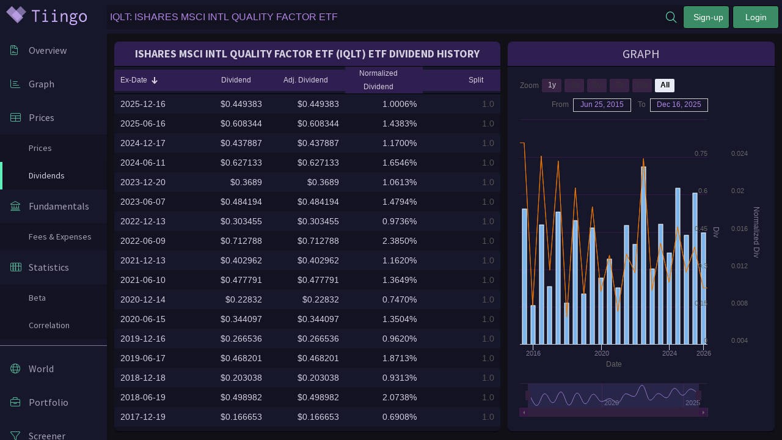

--- FILE ---
content_type: application/javascript
request_url: https://app.tiingo.com/dist/runtime-es2015.70151e36009e447cf6d7.js
body_size: 1338
content:
!function(){"use strict";var e,t={},r={};function n(e){var o=r[e];if(void 0!==o)return o.exports;var u=r[e]={exports:{}};return t[e].call(u.exports,u,u.exports,n),u.exports}n.m=t,e=[],n.O=function(t,r,o,u){if(!r){var i=1/0;for(s=0;s<e.length;s++){r=e[s][0],o=e[s][1],u=e[s][2];for(var c=!0,a=0;a<r.length;a++)(!1&u||i>=u)&&Object.keys(n.O).every(function(e){return n.O[e](r[a])})?r.splice(a--,1):(c=!1,u<i&&(i=u));if(c){e.splice(s--,1);var f=o();void 0!==f&&(t=f)}}return t}u=u||0;for(var s=e.length;s>0&&e[s-1][2]>u;s--)e[s]=e[s-1];e[s]=[r,o,u]},n.n=function(e){var t=e&&e.__esModule?function(){return e.default}:function(){return e};return n.d(t,{a:t}),t},n.d=function(e,t){for(var r in t)n.o(t,r)&&!n.o(e,r)&&Object.defineProperty(e,r,{enumerable:!0,get:t[r]})},n.f={},n.e=function(e){return Promise.all(Object.keys(n.f).reduce(function(t,r){return n.f[r](e,t),t},[]))},n.u=function(e){return e+"-es2015."+{src_app_account_account_module_ts:"48ae24fd81b7958d13b1","default-src_app_screener_screener_module_ts":"eed891386952ea4f0fc0","src_app_custom-metric_custom-metric_module_ts":"91e1009024425b5418e4",src_app_portfolio_portfolio_module_ts:"3510ebdcac2b2f50d74c"}[e]+".js"},n.miniCssF=function(e){return e+".3bd88ea84907d994a67b.css"},n.o=function(e,t){return Object.prototype.hasOwnProperty.call(e,t)},function(){var e={},t="tiingo-frontend:";n.l=function(r,o,u,i){if(e[r])e[r].push(o);else{var c,a;if(void 0!==u)for(var f=document.getElementsByTagName("script"),s=0;s<f.length;s++){var d=f[s];if(d.getAttribute("src")==r||d.getAttribute("data-webpack")==t+u){c=d;break}}c||(a=!0,(c=document.createElement("script")).charset="utf-8",c.timeout=120,n.nc&&c.setAttribute("nonce",n.nc),c.setAttribute("data-webpack",t+u),c.src=n.tu(r)),e[r]=[o];var l=function(t,n){c.onerror=c.onload=null,clearTimeout(p);var o=e[r];if(delete e[r],c.parentNode&&c.parentNode.removeChild(c),o&&o.forEach(function(e){return e(n)}),t)return t(n)},p=setTimeout(l.bind(null,void 0,{type:"timeout",target:c}),12e4);c.onerror=l.bind(null,c.onerror),c.onload=l.bind(null,c.onload),a&&document.head.appendChild(c)}}}(),n.r=function(e){"undefined"!=typeof Symbol&&Symbol.toStringTag&&Object.defineProperty(e,Symbol.toStringTag,{value:"Module"}),Object.defineProperty(e,"__esModule",{value:!0})},function(){var e;n.tu=function(t){return void 0===e&&(e={createScriptURL:function(e){return e}},"undefined"!=typeof trustedTypes&&trustedTypes.createPolicy&&(e=trustedTypes.createPolicy("angular#bundler",e))),e.createScriptURL(t)}}(),n.p="https://app.tiingo.com/dist/",function(){var e={runtime:0};n.f.j=function(t,r){var o=n.o(e,t)?e[t]:void 0;if(0!==o)if(o)r.push(o[2]);else if("runtime"!=t){var u=new Promise(function(r,n){o=e[t]=[r,n]});r.push(o[2]=u);var i=n.p+n.u(t),c=new Error;n.l(i,function(r){if(n.o(e,t)&&(0!==(o=e[t])&&(e[t]=void 0),o)){var u=r&&("load"===r.type?"missing":r.type),i=r&&r.target&&r.target.src;c.message="Loading chunk "+t+" failed.\n("+u+": "+i+")",c.name="ChunkLoadError",c.type=u,c.request=i,o[1](c)}},"chunk-"+t,t)}else e[t]=0},n.O.j=function(t){return 0===e[t]};var t=function(t,r){var o,u,i=r[0],c=r[1],a=r[2],f=0;for(o in c)n.o(c,o)&&(n.m[o]=c[o]);if(a)var s=a(n);for(t&&t(r);f<i.length;f++)n.o(e,u=i[f])&&e[u]&&e[u][0](),e[i[f]]=0;return n.O(s)},r=self.webpackChunktiingo_frontend=self.webpackChunktiingo_frontend||[];r.forEach(t.bind(null,0)),r.push=t.bind(null,r.push.bind(r))}()}();

--- FILE ---
content_type: application/javascript
request_url: https://app.tiingo.com/dist/main-es2015.f31bb74a2e5d25e30b11.js
body_size: 81693
content:
(self.webpackChunktiingo_frontend=self.webpackChunktiingo_frontend||[]).push([["main"],{8255:function(e){function t(e){return Promise.resolve().then(function(){var t=new Error("Cannot find module '"+e+"'");throw t.code="MODULE_NOT_FOUND",t})}t.keys=function(){return[]},t.resolve=t,t.id=8255,e.exports=t},3802:function(e,t,n){"use strict";n.d(t,{B:function(){return l}});var i=n(2298),s=n(6215),a=n(8002),o=n(7716),r=n(1841);let l=(()=>{class e{constructor(e){this.http=e,this._sessionInformation=null,this.msgSource_sessionInformation=new i.t(1),this._accountInformation=null,this.msgSource_accountInformation=new s.X(this._accountInformation),this._apiToken=null,this.msgSource_apiToken=new s.X(this._apiToken),this._apiPermissions=null,this.msgSource_apiPermissions=new s.X(this._apiPermissions),this._externalAccountLinks=[],this.msgSource_externalAccountLinks=new s.X(this._externalAccountLinks),this.RequestCSRFToken()}get sessionInformation(){return this.msgSource_sessionInformation.asObservable()}get externalAccountLinks(){return(null==this._externalAccountLinks||0===this._externalAccountLinks.length)&&this.RequestExternalAccountLinks().subscribe(e=>{this._externalAccountLinks=e.data,this.msgSource_externalAccountLinks.next(this._externalAccountLinks)}),this.msgSource_externalAccountLinks.asObservable()}get accountInformation(){return null==this._accountInformation&&this.RequestAccountInformation().subscribe(e=>{this._accountInformation=e.data,this.msgSource_accountInformation.next(this._accountInformation)}),this.msgSource_accountInformation.asObservable()}get apiToken(){return null==this._apiToken&&this.RequestAPIToken().subscribe(e=>{this._apiToken=e.data,this.msgSource_apiToken.next(this._apiToken)}),this.msgSource_apiToken.asObservable()}get apiPermisssions(){return this.RequestAPIUsage().subscribe(e=>{this._apiPermissions=e.data,this.msgSource_apiPermissions.next(this._apiPermissions)}),this.msgSource_apiPermissions.asObservable()}RequestCSRFToken(){this.http.get("/accounts_be/csrf/",{withCredentials:!0}).subscribe(e=>{this._sessionInformation=e.data.sessionInformation,this.msgSource_sessionInformation.next(this._sessionInformation)})}RequestAccountInformation(){return this.http.get("/accounts_be/profile/",{withCredentials:!0})}SaveAccountInformation(e,t){return this.http.post("/accounts_be/profile/",{firstName:e,lastName:t},{withCredentials:!0}).pipe((0,a.U)(e=>{this._accountInformation=e.data,this.msgSource_accountInformation.next(this._accountInformation)}))}RequestChangePassword(e,t,n){return this.http.post("/accounts_be/changepassword/",{currentPassword:e,passwordOne:t,passwordTwo:n},{withCredentials:!0})}RequestCreateUserChecks(e){return this.http.post("/accounts_be/",{action:"check",userData:e},{withCredentials:!0})}RequestCreateUser(e,t){return this.http.post("/accounts_be/",{action:"register",userData:e,registeredOnPage:t},{withCredentials:!0})}RequestLoginUser(e){return this.http.post("/accounts_be/",{action:"login",userData:e},{withCredentials:!0})}RequestLogoutUser(){return this.http.post("/accounts_be/",{action:"logout"},{withCredentials:!0})}RequestForgotPassword(e){return this.http.post("/accounts_be/",{action:"forgotPassword",userData:e},{withCredentials:!0})}RequestResetPassword(e){return this.http.post("/accounts_be/",{action:"resetPassword",userData:e},{withCredentials:!0})}RequestAPIToken(){return this.http.get("/api_be/token/",{withCredentials:!0})}RequestAPIUsage(){return this.http.get("/api_be/usage/",{withCredentials:!0})}RequestExternalAccountLinks(){return this.http.get("/accounts_be/externalaccountlinks/",{withCredentials:!0})}RequestExternalAcccountLinkStep(e,t,n,i){return this.http.post("/accounts_be/externalaccountlinks/",{gameID:e,step:t,externalUsername:n,authCode:i},{withCredentials:!0}).pipe((0,a.U)(e=>{if(null!=e.error)return e;const n=e.data.accountLink;return"linkAccount"===t&&this._externalAccountLinks.push(n),this._externalAccountLinks=this._externalAccountLinks.map(e=>e.externalService===n.externalService?n:e),this.msgSource_externalAccountLinks.next(this._externalAccountLinks),e}))}}return e.\u0275fac=function(t){return new(t||e)(o.LFG(r.eN))},e.\u0275prov=o.Yz7({token:e,factory:e.\u0275fac}),e})()},3712:function(e,t,n){"use strict";n.d(t,{B:function(){return A}});var i=n(7716),s=n(3679),a=n(9761),o=n(5435),r=n(7519),l=n(3190),c=n(1554),u=n(3423),d=n(5116),g=n(3802),p=n(5618),f=n(8295),m=n(9983),h=n(8583),x=n(2458);function Z(e,t){1&e&&(i.TgZ(0,"span"),i._uU(1,"(DELISTED)"),i.qZA())}function v(e,t){if(1&e&&(i.TgZ(0,"mat-option",9),i.TgZ(1,"div",0),i.TgZ(2,"div",10),i._uU(3),i.qZA(),i.TgZ(4,"div",11),i._uU(5),i.qZA(),i.TgZ(6,"div",12),i.YNc(7,Z,2,0,"span",13),i._uU(8),i.qZA(),i.qZA(),i.qZA()),2&e){const e=t.$implicit;i.Q6J("value",e),i.xp6(1),i.ekj("delisted",!e.isActive),i.xp6(2),i.Oqu(e.ticker),i.xp6(2),i.Oqu(e.countryCode),i.xp6(2),i.Q6J("ngIf",!e.isActive),i.xp6(1),i.hij(" ",e.name,"")}}let A=(()=>{class e{constructor(e,t,n){this.router=e,this.assetService=t,this.accountService=n,this.selectedAssetChange=new i.vpe,this.autocompleteFocusedOnChange=new i.vpe,this.expandSearchBar=!1,this.autoCompleteControl=new s.NI}ngOnInit(){this.subscription=this.autoCompleteControl.valueChanges.pipe((0,a.O)(""),(0,o.h)(e=>"object"!=typeof e),(0,r.x)(),(0,l.w)(e=>this.assetService.RequestAvailableTickers(e))).subscribe(e=>this.filteredOptions=e.data)}ngOnChanges(e){void 0!==e.selectedAsset.currentValue&&this.autoCompleteControl.setValue(e.selectedAsset.currentValue)}ngOnDestroy(){this.subscription.unsubscribe()}focusSearchBar(){this.expandSearchBar=!0,this.autocompleteFocusedOnChange.emit(this.expandSearchBar)}blurSearchBar(){this.expandSearchBar=!1,this.autocompleteFocusedOnChange.emit(this.expandSearchBar)}assetDataObjToAutocompleteString(e){return e&&e.ticker.toUpperCase()+": "+e.name}selectAssetTicker(e){this.selectedAsset=e,this.selectedAssetChange.emit(this.selectedAsset)}chooseFirstOption(){this.matAutocomplete.options.first.select(),this.matAutocomplete.options.first.setActiveStyles()}}return e.\u0275fac=function(t){return new(t||e)(i.Y36(u.F0),i.Y36(d.d),i.Y36(g.B))},e.\u0275cmp=i.Xpm({type:e,selectors:[["tiingo-asset-autocomplete"]],viewQuery:function(e,t){if(1&e&&i.Gf(c.XC,7),2&e){let e;i.iGM(e=i.CRH())&&(t.matAutocomplete=e.first)}},inputs:{selectedAsset:"selectedAsset"},outputs:{selectedAssetChange:"selectedAssetChange",autocompleteFocusedOnChange:"autocompleteFocusedOnChange"},features:[i.TTD],decls:9,vars:6,consts:[["fxLayout","row"],["fxFlex","","fxLayout","row",1,"asset-lookup-form"],["fxFlex","100","floatPlaceholder","never",1,"asset-ticker-field"],["type","text","placeholder","Enter a ticker","aria-label","Ticker","matInput","",1,"ticker-input",3,"formControl","matAutocomplete","keyup.enter","click","focus","blur"],["topTickerInput",""],[3,"displayWith","optionSelected"],["auto","matAutocomplete"],["selected","true",3,"value",4,"ngFor","ngForOf"],["matSuffix","",1,"fal","fa-search","search"],["selected","true",3,"value"],["fxFlex","none",1,"ticker"],["fxFlex","none",1,"country-code"],["fxFlex","",1,"name"],[4,"ngIf"]],template:function(e,t){if(1&e&&(i.TgZ(0,"div",0),i.TgZ(1,"form",1),i.TgZ(2,"mat-form-field",2),i.TgZ(3,"input",3,4),i.NdJ("keyup.enter",function(){return t.chooseFirstOption()})("click",function(){return t.autoCompleteControl.setValue("")})("focus",function(){return t.focusSearchBar()})("blur",function(){return t.blurSearchBar()}),i.qZA(),i.TgZ(5,"mat-autocomplete",5,6),i.NdJ("optionSelected",function(e){return t.selectAssetTicker(e.option.value)}),i.YNc(7,v,9,7,"mat-option",7),i.qZA(),i._UZ(8,"i",8),i.qZA(),i.qZA(),i.qZA()),2&e){const e=i.MAs(6);i.xp6(2),i.ekj("expand",t.expandSearchBar),i.xp6(1),i.Q6J("formControl",t.autoCompleteControl)("matAutocomplete",e),i.xp6(2),i.Q6J("displayWith",t.assetDataObjToAutocompleteString),i.xp6(2),i.Q6J("ngForOf",t.filteredOptions)}},directives:[p.xw,s._Y,s.JL,s.F,p.yH,f.KE,m.Nt,s.Fj,c.ZL,s.JJ,s.oH,c.XC,h.sg,f.R9,x.ey,h.O5],styles:[".mat-autocomplete-panel[_ngcontent-%COMP%]{max-height:350px;height:350px}.mat-option[_ngcontent-%COMP%]{text-transform:uppercase;background-color:#000;color:#d4d0e0;font-size:14px;height:38px;line-height:38px}@media (max-width: 959px){.mat-option[_ngcontent-%COMP%]{font-size:13px;padding:0 8px}}.mat-option.mat-selected[_ngcontent-%COMP%]:not(.mat-option-multiple):not(.mat-option-disabled){background-color:#17172c}.mat-option.mat-active[_ngcontent-%COMP%]{background-color:#17172c}.mat-option[_ngcontent-%COMP%]:hover{background-color:#17172c!important}.mat-option[_ngcontent-%COMP%]   .ticker[_ngcontent-%COMP%]{color:#f1a2ff;width:75px}@media (max-width: 959px){.mat-option[_ngcontent-%COMP%]   .ticker[_ngcontent-%COMP%]{width:50px}}.mat-option[_ngcontent-%COMP%]   .country-code[_ngcontent-%COMP%]{color:#ffa445;width:50px}@media (max-width: 959px){.mat-option[_ngcontent-%COMP%]   .country-code[_ngcontent-%COMP%]{width:40px}}.mat-option[_ngcontent-%COMP%]   .name[_ngcontent-%COMP%]{color:#d4d0e0}.mat-option[_ngcontent-%COMP%]   .delisted[_ngcontent-%COMP%]{opacity:.4}.asset-lookup-form[_ngcontent-%COMP%]{width:100%}.asset-lookup-form[_ngcontent-%COMP%]     .mat-form-field-infix{width:auto!important}.asset-lookup-form[_ngcontent-%COMP%]   .asset-ticker-field[_ngcontent-%COMP%]{padding:2px 5px;text-align:left;border-radius:4px;height:40px}@media (max-width: 959px){.asset-lookup-form[_ngcontent-%COMP%]   .asset-ticker-field[_ngcontent-%COMP%]{width:100%}}@media (max-width: 959px){.asset-lookup-form[_ngcontent-%COMP%]   .asset-ticker-field.expand[_ngcontent-%COMP%]{width:100%}}.asset-lookup-form[_ngcontent-%COMP%]   .asset-ticker-field[_ngcontent-%COMP%]   input[_ngcontent-%COMP%]{height:25px;text-align:left;overflow:hidden}mat-form-field[_ngcontent-%COMP%]   i.search[_ngcontent-%COMP%]{position:relative;top:-2px}"]}),e})()},5116:function(e,t,n){"use strict";n.d(t,{d:function(){return o}});var i=n(6215),s=n(7716),a=n(1841);let o=(()=>{class e{constructor(e){this.http=e,this._selectedAsset=null,this.messageSource_selectedAsset=new i.X(this._selectedAsset)}get selectedAsset(){return this.messageSource_selectedAsset.asObservable()}set selectedAsset(e){let t="";if(null===e)return this._selectedAsset=null,void this.messageSource_selectedAsset.next(this._selectedAsset);t="object"==typeof e?e.ticker:e,(null===this._selectedAsset||this._selectedAsset.ticker!==t)&&this.RequestAssetDetails(t).subscribe(e=>{this._selectedAsset=e.data,this._selectedAsset.priceCurrency=this._selectedAsset.priceCurrency.toLocaleUpperCase(),this._selectedAsset.pricesStartDate=null!=this._selectedAsset.pricesStartDate?moment(this._selectedAsset.pricesStartDate).toDate():null,this._selectedAsset.pricesEndDate=null!=this._selectedAsset.pricesEndDate?moment(this._selectedAsset.pricesEndDate).toDate():null,this.messageSource_selectedAsset.next(this._selectedAsset)})}RequestAssetDetails(e){return this.http.get("/asset/assetdetails",{params:{assetTicker:e},withCredentials:!0})}RequestAvailableTickers(e){return this.http.post("/cnsl/getconsoleassets",{assetSearchStr:e},{withCredentials:!0})}RequestDividends(e){return this.http.get("/data_be/dividends",{params:{permaTicker:e},withCredentials:!0})}RequestRecentEvents(e){return this.http.get("/data_be/recent-events",{params:{permaTickers:JSON.stringify(e)},withCredentials:!0})}}return e.\u0275fac=function(t){return new(t||e)(s.LFG(a.eN))},e.\u0275prov=s.Yz7({token:e,factory:e.\u0275fac}),e})()},2286:function(e,t,n){"use strict";n.d(t,{P:function(){return r}});var i=n(8002),s=n(7716),a=n(3802),o=n(3423);let r=(()=>{class e{constructor(e,t){this.accountService=e,this.router=t}canActivate(e,t){return this.accountService.sessionInformation.pipe((0,i.U)(e=>(this.sessionInformation=e,this.sessionInformation.authenticated||this.router.navigate(["login-required"]),this.sessionInformation.authenticated)))}}return e.\u0275fac=function(t){return new(t||e)(s.LFG(a.B),s.LFG(o.F0))},e.\u0275prov=s.Yz7({token:e,factory:e.\u0275fac}),e})()},5672:function(e,t,n){"use strict";n.d(t,{t:function(){return l}});var i=n(6215),s=n(7716),a=n(3054),o=n(9075),r=n(3802);let l=(()=>{class e{constructor(e,t,n,s){this.chatService=e,this.titleService=t,this.metaService=n,this.accountService=s,this.loadedScriptURLs=[],this._chatMessageCountPrefix="",this._title="",this.msgSource_title=new i.X(this._title),this._keywords="",this.msgSource_keywords=new i.X(this._keywords),this._description="",this.msgSource_description=new i.X(this._description),this.accountService.sessionInformation.subscribe(e=>{!e.authenticated||this.chatService.chatrooms.subscribe(e=>{let t=0;e.map(e=>{t+=e.unreadMessageCount}),t>0?this._chatMessageCountPrefix="Msgs ("+t+") | ":0===t&&(this._chatMessageCountPrefix=""),this.updatePageTitle()})})}updatePageTitle(){this.titleService.setTitle(this._chatMessageCountPrefix+this._title+" | Tiingo")}setCoreTitle(e){this._title=e,this.updatePageTitle()}setMetaDescription(e){this.metaService.updateTag({name:"description",content:e})}loadScript(e){return new Promise((t,n)=>{if(-1===this.loadedScriptURLs.indexOf(e)){const n=document.createElement("script");n.type="text/javascript",n.src=e,n.onload=()=>{this.loadedScriptURLs.push(e),t({success:!0})},n.onerror=e=>t({success:!1}),document.getElementsByTagName("head")[0].appendChild(n)}else t({success:!0})})}}return e.\u0275fac=function(t){return new(t||e)(s.LFG(a.a),s.LFG(o.Dx),s.LFG(o.h_),s.LFG(r.B))},e.\u0275prov=s.Yz7({token:e,factory:e.\u0275fac,providedIn:"root"}),e})()},3054:function(e,t,n){"use strict";n.d(t,{a:function(){return c}});var i=n(6215),s=n(8002),a=n(7716),o=n(1841),r=n(1224),l=n(5127);let c=(()=>{class e{constructor(e,t,n){this.http=e,this.webSocketService=t,this.sessionConfigService=n,this.isWindowBlurred=!1,this._chatrooms=[],this.msgSource_chatrooms=new i.X(this._chatrooms),this._selectedChatroom=null,this.msgSource_selectedChatroom=new i.X(this._selectedChatroom),["chatroom-added","chatroom-messages-loaded","chatroom-messages-added","message-create","chatoption-updated","chatstatus-changed"].map(e=>{this.webSocketService.addListener(e).subscribe(e=>{this.HandleChatWebSocketEvent(e)})}),this.sessionConfigService.windowBlur.subscribe(e=>{null!=e&&(this.isWindowBlurred=e)})}get chatrooms(){return this.msgSource_chatrooms.asObservable()}get selectedChatroom(){return this.msgSource_selectedChatroom.asObservable()}RequestAllChatrooms(){return this.http.post("/chat_be/getchatrooms/",{},{withCredentials:!0})}SetSelectedChatroomByID(e){this.resetUnreadMessageCount(e),this._selectedChatroom=this._chatrooms.find(t=>t.id===e),this.msgSource_selectedChatroom.next(this._selectedChatroom)}HandleChatWebSocketEvent(e){let t;if(null!==e){switch(e.eventName){case"chatroom-added":this._chatrooms.push(e.data),this._selectedChatroom=e.data,t=this._selectedChatroom;break;case"chatroom-messages-loaded":if(0===e.data.length)return;for(let n=0;n<this._chatrooms.length;n+=1)if(this._chatrooms[n].id===e.data[0].chatroomID){this._chatrooms[n].messages=e.data,t=this._chatrooms[n];break}break;case"chatroom-messages-added":if(0===e.data.length)return;for(let n=0;n<this._chatrooms.length;n+=1)if(this._chatrooms[n].id===e.data[0].chatroomID){this._chatrooms[n].messages.unshift(...e.data),t=this._chatrooms[n];break}break;case"message-create":for(let n=0;n<this._chatrooms.length;n+=1)if(this._chatrooms[n].id===e.data.chatroomID){this._chatrooms[n].messages.push(e.data),"Tiingo-Bot"!==e.data.fromRecipient&&(this.isWindowBlurred||this._selectedChatroom.id!==this._chatrooms[n].id)&&(this._chatrooms[n].unreadMessageCount+=1),t=this._chatrooms[n];break}break;case"chatoption-updated":for(let n=0;n<this._chatrooms.length;n+=1)if(this._chatrooms[n].id===e.data.chatroomID){this._chatrooms[n].memberChatOptions=e.data,t=this._chatrooms[n];break}break;case"chatstatus-changed":for(let n=0;n<this._chatrooms.length;n+=1)this._chatrooms[n].id===e.data.chatroom.id&&("inactive"===e.data.status?(this._chatrooms[n].activeMembers=this._chatrooms[n].activeMembers.filter(t=>t!==e.data.username),this._chatrooms[n].loggedOffMembers=this._chatrooms[n].loggedOffMembers.filter(t=>t!==e.data.username)):"loggedoff"===e.data.status?(this._chatrooms[n].activeMembers=this._chatrooms[n].activeMembers.filter(t=>t!==e.data.username),this._chatrooms[n].loggedOffMembers.push(e.data.username)):"active"===e.data.status&&(this._chatrooms[n].activeMembers.push(e.data.username),this._chatrooms[n].loggedOffMembers=this._chatrooms[n].loggedOffMembers.filter(t=>t!==e.data.username)),t=this._chatrooms[n])}this.msgSource_chatrooms.next(this._chatrooms),this._selectedChatroom.id===t.id&&(this._selectedChatroom=t,this.msgSource_selectedChatroom.next(this._selectedChatroom))}}resetUnreadMessageCount(e){for(let t=0;t<this._chatrooms.length;t+=1)this._chatrooms[t].id===e&&(this._chatrooms[t].unreadMessageCount=0);this.msgSource_chatrooms.next(this._chatrooms)}RequestMessagesForChatrooms(e,t){return this.http.post("/chat_be/loadchatroommessages/",{chatroomID:e.id,chatroomName:e.name,messageIndex:t},{withCredentials:!0}).subscribe()}RequestCreateChatMessage(e,t){return this.http.post("/chat_be/addchatmessage/",{chatroomID:e.id,chatroomName:e.name,messageText:t},{withCredentials:!0}).subscribe()}RequestChatroomSearch(e,t){return void 0===t&&(t=null),this.http.post("/chat_be/searchchatrooms/",{searchQuery:e,sortByField:t},{withCredentials:!0})}RequestJoinChatroom(e){return this.http.post("/chat_be/addusertopublicchatroom/",{chatroomID:e},{withCredentials:!0}).subscribe()}RequestCreateChatroom(e,t,n,i){return this.http.post("/chat_be/chatroom/",{action:"create",chatroomName:e,description:t,isPublic:n,usernames:i},{withCredentials:!0})}RequestChatSearchUsers(e,t){return this.http.post("chat_be/searchchatinviteuser/",{username:e,chatroomID:t},{withCredentials:!0})}RequestInviteToChat(e,t){return this.http.post("/chat_be/chatrequest/",{action:"create",usernames:e,chatroomID:t},{withCredentials:!0})}RequestChatRequests(){return this.http.get("/chat_be/chatrequest/",{withCredentials:!0})}RequestUpdateChatOptions(e,t){return this.http.post("/chat_be/chatroomoptions/",{action:"update",chatroomID:e,chatOptions:t},{withCredentials:!0})}RequestRemoveChatroom(e){return this.http.post("/chat_be/chatroom/",{action:"remove",chatroomID:e},{withCredentials:!0}).pipe((0,s.U)(t=>(null!=t.error||"success"===t.data&&(this._chatrooms=this._chatrooms.filter(t=>t.id!==e),this.msgSource_chatrooms.next(this._chatrooms),this._selectedChatroom.id===e&&(this._selectedChatroom=0===this._chatrooms.length?null:this._chatrooms[0],this.msgSource_selectedChatroom.next(this._selectedChatroom))),t)))}}return e.\u0275fac=function(t){return new(t||e)(a.LFG(o.eN),a.LFG(r.l),a.LFG(l.x))},e.\u0275prov=a.Yz7({token:e,factory:e.\u0275fac,providedIn:"root"}),e})()},5127:function(e,t,n){"use strict";n.d(t,{x:function(){return o}});var i=n(6215),s=n(7716),a=n(7736);let o=(()=>{class e{constructor(e){this.mediaObserver=e,this._windowBlur=null,this.msgSource_windowBlur=new i.X(this._windowBlur),this._openDialog=null,this.msgSource_openRegistrationDialog=new i.X(this._openDialog),this._openUpgradeDialog=null,this.msgSource_openUpgradeDialog=new i.X(this._openUpgradeDialog),this._sessionConfig={onlyShowChat:!1,showSidebarNav:!0,infoPanelOpen:!1,isMobileView:!1,flexLayoutMode:"lg"},this.msgSource_sessionConfig=new i.X(this._sessionConfig),this.mediaObserver.media$.subscribe(e=>{this._sessionConfig.isMobileView="xs"===e.mqAlias||"sm"===e.mqAlias||"md"===e.mqAlias,this._sessionConfig.flexLayoutMode=e.mqAlias,this._sessionConfig.showSidebarNav=!this._sessionConfig.isMobileView,this.msgSource_sessionConfig.next(this._sessionConfig)})}get sessionConfig(){return this.msgSource_sessionConfig.asObservable()}get infoPanelOpen(){return this._sessionConfig.infoPanelOpen}get openRegistrationDialog(){return this.msgSource_openRegistrationDialog.asObservable()}get openUpgradeDialog(){return this.msgSource_openUpgradeDialog.asObservable()}get windowBlur(){return this.msgSource_windowBlur.asObservable()}set infoPanelOpen(e){this._sessionConfig.infoPanelOpen=e,this.msgSource_sessionConfig.next(this._sessionConfig)}set onlyShowChat(e){this._sessionConfig.onlyShowChat=e,this._sessionConfig.onlyShowChat&&(this._sessionConfig.showSidebarNav=!1),this.msgSource_sessionConfig.next(this._sessionConfig)}OpenRegistrationPanel(e){this.msgSource_openRegistrationDialog.next(e)}OpenUpgradePanel(e){this._openUpgradeDialog=e,this.msgSource_openUpgradeDialog.next(this._openUpgradeDialog)}openSideNav(){this._sessionConfig.showSidebarNav=!0,this.msgSource_sessionConfig.next(this._sessionConfig)}closeSideNav(){this._sessionConfig.showSidebarNav=!1,this.msgSource_sessionConfig.next(this._sessionConfig)}setWindowBlur(e){this._windowBlur=e,this.msgSource_windowBlur.next(this._windowBlur)}}return e.\u0275fac=function(t){return new(t||e)(s.LFG(a.u0))},e.\u0275prov=s.Yz7({token:e,factory:e.\u0275fac,providedIn:"root"}),e})()},8752:function(e,t,n){"use strict";n.d(t,{U:function(){return p}});var i=n(7716),s=n(5618),a=n(8583),o=n(8030),r=n(8590);function l(e,t){if(1&e&&(i.TgZ(0,"div",2),i._uU(1),i.qZA()),2&e){const e=i.oxw();i.s9C("matTooltip",e.tooltip),i.Q6J("ngClass",e.addClass),i.xp6(1),i.Oqu(e.title)}}function c(e,t){if(1&e&&(i.TgZ(0,"div",2),i.TgZ(1,"h1"),i._uU(2),i.qZA(),i.qZA()),2&e){const e=i.oxw();i.s9C("matTooltip",e.tooltip),i.Q6J("ngClass",e.addClass),i.xp6(2),i.Oqu(e.title)}}function u(e,t){if(1&e&&(i.TgZ(0,"h2"),i._uU(1),i.qZA()),2&e){const e=i.oxw(2);i.xp6(1),i.Oqu(e.title)}}function d(e,t){if(1&e&&(i.TgZ(0,"h2"),i.TgZ(1,"a",4),i._uU(2),i.qZA(),i.qZA()),2&e){const e=i.oxw(2);i.xp6(1),i.s9C("href",e.urlAddress,i.LSH),i.xp6(1),i.Oqu(e.title)}}function g(e,t){if(1&e&&(i.TgZ(0,"div",2),i.YNc(1,u,2,1,"h2",3),i.YNc(2,d,3,2,"h2",3),i.qZA()),2&e){const e=i.oxw();i.s9C("matTooltip",e.tooltip),i.Q6J("ngClass",e.addClass),i.xp6(1),i.Q6J("ngIf",null==e.urlAddress),i.xp6(1),i.Q6J("ngIf",null!=e.urlAddress)}}let p=(()=>{class e{constructor(){}ngOnInit(){}}return e.\u0275fac=function(t){return new(t||e)},e.\u0275cmp=i.Xpm({type:e,selectors:[["tiingo-component-header"]],inputs:{title:"title",tooltip:"tooltip",addClass:"addClass",headerLevel:"headerLevel",urlAddress:"urlAddress"},decls:4,vars:3,consts:[["fxFlex","","fxLayout","row","fxLayoutAlign","center start","fxLayoutGap","10px",1,"component-header"],["fxFlex","none","class","title-content",3,"ngClass","matTooltip",4,"ngIf"],["fxFlex","none",1,"title-content",3,"ngClass","matTooltip"],[4,"ngIf"],[3,"href"]],template:function(e,t){1&e&&(i.TgZ(0,"div",0),i.YNc(1,l,2,3,"div",1),i.YNc(2,c,3,3,"div",1),i.YNc(3,g,3,4,"div",1),i.qZA()),2&e&&(i.xp6(1),i.Q6J("ngIf",null==t.headerLevel),i.xp6(1),i.Q6J("ngIf","h1"===t.headerLevel),i.xp6(1),i.Q6J("ngIf","h2"===t.headerLevel))},directives:[s.yH,s.xw,s.Wh,s.SQ,a.O5,a.mk,o.oO,r.gM],styles:[".title-content[_ngcontent-%COMP%]{white-space:nowrap;overflow:hidden;text-overflow:ellipsis}h1[_ngcontent-%COMP%]{font-size:18px;margin:0}h2[_ngcontent-%COMP%]{font-size:18px;margin:0}"]}),e})()},7965:function(e,t,n){"use strict";n.d(t,{L:function(){return N}});var i=n(8583),s=n(3679),a=n(5566),o=n(1554),r=n(1095),l=n(2542),c=n(3738),u=n(7539),d=n(2458),g=n(8295),p=n(3220),f=n(2238),m=n(1769),h=n(6627),x=n(9983),Z=n(3935),v=n(9692),A=n(2613),b=n(7441),T=n(4935),q=n(1494),_=n(2789),w=n(5939),C=n(2522),S=n(8590),y=n(8694),D=n(9029),U=n(6845),F=n(670),k=n(3423),M=n(2286),L=n(8882),O=n(7716);const P={suppressScrollX:!0,wheelPropagation:!0};let N=(()=>{class e{}return e.\u0275fac=function(t){return new(t||e)},e.\u0275mod=O.oAB({type:e}),e.\u0275inj=O.cJS({providers:[M.P,{provide:o.j,useValue:{autoActiveFirstOption:!0}},{provide:g.o2,useValue:{floatLabel:"never"}},{provide:U.op,useValue:P}],imports:[[i.ez,s.u5,s.UX,k.Bz,a.o9,o.Bb,r.ot,l.vV,c.QW,u.p9,p.FA,m.t,f.Is,g.lN,Z.Tx,d.XK,h.Ps,x.c,v.TU,A.Fk,b.LD,T.SJ,q.JX,_.p0,w.Nh,C.g0,S.AV,D.X,F.TW,U.Xd,L.Iq,y.SD],i.ez,s.u5,s.UX,k.Bz,a.o9,o.Bb,r.ot,l.vV,c.QW,u.p9,p.FA,m.t,f.Is,g.lN,Z.Tx,d.XK,h.Ps,x.c,v.TU,A.Fk,b.LD,T.SJ,q.JX,_.p0,w.Nh,C.g0,S.AV,D.X,F.TW,U.Xd,y.SD]}),e})()},6165:function(e,t,n){"use strict";n.d(t,{g:function(){return s}});var i=n(7716);let s=(()=>{class e{constructor(){}}return e.\u0275fac=function(t){return new(t||e)},e.\u0275cmp=i.Xpm({type:e,selectors:[["tiingo-loading-spinner"]],decls:4,vars:0,consts:[["title","2",1,"loader","loader--style3"],["version","1.1","id","loader-1","xmlns","http://www.w3.org/2000/svg",0,"xmlns","xlink","http://www.w3.org/1999/xlink","x","0px","y","0px","width","40px","height","40px","viewBox","0 0 50 50",0,"xml","space","preserve",2,"enable-background","new 0 0 50 50"],["fill","#000","d","M43.935,25.145c0-10.318-8.364-18.683-18.683-18.683c-10.318,0-18.683,8.365-18.683,18.683h4.068c0-8.071,6.543-14.615,14.615-14.615c8.072,0,14.615,6.543,14.615,14.615H43.935z"],["attributeType","xml","attributeName","transform","type","rotate","from","0 25 25","to","360 25 25","dur","0.7s","repeatCount","indefinite"]],template:function(e,t){1&e&&(i.TgZ(0,"div",0),i.O4$(),i.TgZ(1,"svg",1),i.TgZ(2,"path",2),i._UZ(3,"animateTransform",3),i.qZA(),i.qZA(),i.qZA())},styles:["svg[_ngcontent-%COMP%]   path[_ngcontent-%COMP%], svg[_ngcontent-%COMP%]   rect[_ngcontent-%COMP%]{fill:#ffa445}"]}),e})()},7220:function(e,t,n){"use strict";n.d(t,{R:function(){return s}});var i=n(2789);class s extends i.by{constructor(){super(...arguments),this.sortingDataAccessor=(e,t)=>{const n=t.split(".");return e.hasOwnProperty(n[0])?this.getNestedPropertyValue(e,n):null},this.sortData=(e,t)=>{const n=t.active,i=t.direction;return n&&""!==i?e.sort((e,t)=>{if(-1===e.id)return-1;const s=this.sortingDataAccessor(e,n),a=this.sortingDataAccessor(t,n);if(null==s)return-1;if(null==a)return 1;let o=0;return null!=s&&null!=a?s>a?o=1:s<a&&(o=-1):null!=s?o=1:null!=a&&(o=-1),o*("asc"===i?1:-1)}):e}}getNestedPropertyValue(e,t){return t.length>1?this.getNestedPropertyValue(e[t[0]],t.slice(1)):1===t.length?e[t[0]]:void 0}}},3963:function(e,t,n){"use strict";n.d(t,{W:function(){return a},H:function(){return o}});var i=n(7716);const s=function(e,t,n,i){const s=null==n?"decimal":"currency";null==n&&(n=void 0);let a=Number(e).toLocaleString("en-US",{style:s,currency:n,currencyDisplay:"symbol",minimumFractionDigits:t,maximumFractionDigits:t});return null!=n&&(n=n.toUpperCase(),a=a.replace(n," ")),null!=i&&!0===i&&e>0?"+"+a:a},a=function(e){return e>=1e9?"B":e>=1e6?"M":e>=1e3?"K":null};let o=(()=>{class e{transform(e,t,n,i,a){if(null==e)return null;(null==n||-1===n)&&(n=2),void 0===t&&(t=null);let o=Math.abs(e);return o/=1,o>=1e9&&null===t||"B"===t?s((e/1e9).toFixed(n),n,i,a)+"B":o>=1e6&&null===t||"M"===t?s((e/1e6).toFixed(n),n,i,a)+"M":o>=1e3&&null===t||"K"===t?s((e/1e3).toFixed(n),n,i,a)+"K":s(e.toFixed(n),n,i,a)}}return e.\u0275fac=function(t){return new(t||e)},e.\u0275pipe=i.Yjl({name:"numberAbbrev",type:e,pure:!0}),e})()},2746:function(e,t,n){"use strict";n.d(t,{a:function(){return a}});var i=n(7716),s=n(8583);let a=(()=>{class e{constructor(e){this.decimalPipe=e}transform(e,t,n){return e>0?"+"+this.decimalPipe.transform(e,t,n):this.decimalPipe.transform(e,t,n)}}return e.\u0275fac=function(t){return new(t||e)(i.Y36(s.JJ,16))},e.\u0275pipe=i.Yjl({name:"numberPosNeg",type:e,pure:!0}),e})()},9503:function(e,t,n){"use strict";n.d(t,{f:function(){return s}});var i=n(7716);let s=(()=>{class e{constructor(e,t){this.renderer=e,this.elementRef=t,this.uptick=!1,this.tickDuration=500}ngOnInit(){if(null!=this.priceValue&&null!=this.prevPriceValue){let e="";e=this.priceValue>this.prevPriceValue?"font-color-price-positive":this.priceValue<this.prevPriceValue?"font-color-price-negative":"font-color-price-flat",this.renderer.addClass(this.elementRef.nativeElement,e)}else if(null!=this.priceValue){let e="";e=this.priceValue>0?"font-color-price-positive":this.priceValue<0?"font-color-price-negative":"font-color-price-flat",this.renderer.addClass(this.elementRef.nativeElement,e)}}ngOnChanges(e){if(!(null!=e.priceValue&&e.priceValue.firstChange||null!=e.prevPriceValue&&e.prevPriceValue.firstChange)){if(null!=this.prevPriceValue){let t="";t=e.priceValue.previousValue>this.prevPriceValue?"font-color-price-positive":e.priceValue.previousValue<this.prevPriceValue?"font-color-price-negative":"font-color-price-flat",this.renderer.removeClass(this.elementRef.nativeElement,t)}if(null!=this.priceValue&&null!=this.prevPriceValue){let e="";e=this.priceValue>this.prevPriceValue?"font-color-price-positive":this.priceValue<this.prevPriceValue?"font-color-price-negative":"font-color-price-flat",this.renderer.addClass(this.elementRef.nativeElement,e)}else if(null!=this.priceValue){let t="",n="";n=e.priceValue.previousValue>0?"font-color-price-positive":e.priceValue.previousValue<0?"font-color-price-negative":"font-color-price-flat",this.renderer.removeClass(this.elementRef.nativeElement,n),t=this.priceValue>0?"font-color-price-positive":this.priceValue<0?"font-color-price-negative":"font-color-price-flat",this.renderer.addClass(this.elementRef.nativeElement,t)}this.uptick&&(e.priceValue.currentValue>e.priceValue.previousValue?(this.renderer.addClass(this.elementRef.nativeElement,"font-color-price-positive-uptick"),setTimeout(()=>{this.renderer.removeClass(this.elementRef.nativeElement,"font-color-price-positive-uptick")},this.tickDuration)):e.priceValue.currentValue<e.priceValue.previousValue&&(this.renderer.addClass(this.elementRef.nativeElement,"font-color-price-negative-downtick"),setTimeout(()=>{this.renderer.removeClass(this.elementRef.nativeElement,"font-color-price-negative-downtick")},this.tickDuration)))}}}return e.\u0275fac=function(t){return new(t||e)(i.Y36(i.Qsj),i.Y36(i.SBq))},e.\u0275dir=i.lG2({type:e,selectors:[["","tiingoPrice",""]],inputs:{priceValue:"priceValue",prevPriceValue:"prevPriceValue",uptick:"uptick",tickDuration:"tickDuration"},features:[i.TTD]}),e})()},7248:function(e,t,n){"use strict";n.d(t,{d:function(){return a}});var i=n(7716),s=n(9075);let a=(()=>{class e{constructor(e){this.sanitizer=e}transform(e,t){return this.sanitizer.sanitize(i.q3G.HTML,e)}}return e.\u0275fac=function(t){return new(t||e)(i.Y36(s.H7,16))},e.\u0275pipe=i.Yjl({name:"sanitizeHTML",type:e,pure:!0}),e})()},671:function(e,t,n){"use strict";n.d(t,{W:function(){return r}});var i=n(8002),s=n(6215),a=n(7716),o=n(1841);let r=(()=>{class e{constructor(e){this.http=e,this._customMetrics=[],this.msgSource_customMetrics=new s.X(this._customMetrics),this._selectedCustomMetricSummary=null,this.msgSource_selectedCustomMetricSummary=new s.X(this._selectedCustomMetricSummary),this._availableCustomMetricFields={fundamentals:[],technicals:[],functions:[]},this.msgSource_availableCustomMetricFields=new s.X(this._availableCustomMetricFields),this._currentCustomMetricVariableNames=[],this.msgSource_currentCustomMetricVariableNames=new s.X(this._currentCustomMetricVariableNames)}get customMetrics(){return(void 0===this._customMetricQuerySubscription||!0===this._customMetricQuerySubscription.closed)&&0===this._customMetrics.length&&(this._customMetricQuerySubscription=this.RequestAllCustomMetrics().subscribe()),this.msgSource_customMetrics.asObservable()}get selectedCustomMetricSummary(){return(void 0===this._customMetricQuerySubscription||!0===this._customMetricQuerySubscription.closed)&&0===this._customMetrics.length&&(this._customMetricQuerySubscription=this.RequestAllCustomMetrics().subscribe()),this.msgSource_selectedCustomMetricSummary.asObservable()}get availableCustomMetricFields(){return 0===this._availableCustomMetricFields.fundamentals.length&&this.RequestAllAvailableCustomMetricFields().subscribe(),this.msgSource_availableCustomMetricFields.asObservable()}RequestAllCustomMetrics(){return this.http.get("/custommetrics_be/usercustommetrics",{withCredentials:!0}).pipe((0,i.U)(e=>{this._customMetrics=e.data,this.msgSource_customMetrics.next(this._customMetrics)}))}setSelectedCustomMetricByID(e){null!==e?(this._selectedCustomMetricSummary=this._customMetrics.find(t=>t.id===e),this.msgSource_selectedCustomMetricSummary.next(this._selectedCustomMetricSummary)):this._selectedCustomMetricSummary=null}RequestAllAvailableCustomMetricFields(){return this.http.get("/custommetrics_be/availablefields",{withCredentials:!0}).pipe((0,i.U)(e=>{this._availableCustomMetricFields=e.data,this.msgSource_availableCustomMetricFields.next(this._availableCustomMetricFields)}))}CreateCustomMetric(){return this.http.post("/custommetrics_be/",{action:"create"},{withCredentials:!0}).pipe((0,i.U)(e=>{this._customMetrics.unshift(e.data),this.msgSource_customMetrics.next(this._customMetrics),this.setSelectedCustomMetricByID(e.data.id)}))}SaveCustomMetric(e){return this.http.post("/custommetrics_be",{action:"save",customMetric:e},{withCredentials:!0}).pipe((0,i.U)(e=>{const t=e.data;return this._customMetrics=this._customMetrics.map(e=>e.id===t.id?t:e),this._selectedCustomMetricSummary.id===t.id&&(this._selectedCustomMetricSummary=t,this.msgSource_selectedCustomMetricSummary.next(this._selectedCustomMetricSummary)),t}))}SaveCustomMetricMetaData(e,t){return this._customMetrics=this._customMetrics.map(n=>(n.id===e&&(n.name=t),n)),this.msgSource_customMetrics.next(this._customMetrics),this._selectedCustomMetricSummary.name=t,this.msgSource_selectedCustomMetricSummary.next(this._selectedCustomMetricSummary),this.http.post("/custommetrics_be/",{action:"meta",id:e,name:t},{withCredentials:!0}).subscribe()}RequestCustomMetricDistributionData(e){const t=this._customMetrics.find(t=>t.id===e);return this.http.post("/custommetrics_be/",{action:"calcDistribution",id:t.id},{withCredentials:!0}).pipe((0,i.U)(e=>{const t=e.data;return this._customMetrics=this._customMetrics.map(e=>e.id===t.id?t:e),this._selectedCustomMetricSummary.id===t.id&&(this._selectedCustomMetricSummary=t,this.msgSource_selectedCustomMetricSummary.next(this._selectedCustomMetricSummary)),t}))}DeleteCustomMetric(e){return this._customMetrics=this._customMetrics.filter(t=>t.id!==e.id),this.msgSource_customMetrics.next(this._customMetrics),this._customMetrics.length>0&&this.setSelectedCustomMetricByID(this._customMetrics[0].id),this.http.post("/custommetrics_be/",{action:"delete",id:e.id},{withCredentials:!0}).pipe((0,i.U)(e=>e))}}return e.\u0275fac=function(t){return new(t||e)(a.LFG(o.eN))},e.\u0275prov=a.Yz7({token:e,factory:e.\u0275fac}),e})()},7746:function(e,t,n){"use strict";n.d(t,{Q:function(){return ve}});var i=n(2238),s=n(2789),a=n(3679),o=n(1177),r=n(7716),l=n(7886),c=n(5618),u=n(4935),d=n(1095),g=n(8295),p=n(9983),f=n(1494),m=n(8583),h=n(7539);const x=["newsSourcesTableSort"];function Z(e,t){1&e&&(r.TgZ(0,"mat-header-cell",39),r._uU(1," Selected "),r.qZA())}function v(e,t){if(1&e){const e=r.EpF();r.TgZ(0,"mat-cell",40),r.TgZ(1,"mat-checkbox",41),r.NdJ("change",function(t){const n=r.CHM(e).$implicit;return r.oxw().selectNewsSource(t,n)}),r.qZA(),r.qZA()}if(2&e){const e=t.$implicit;r.xp6(1),r.Q6J("checked",!e.excluded)("disableRipple",!0)}}function A(e,t){1&e&&(r.TgZ(0,"mat-header-cell",42),r._uU(1," Code "),r.qZA())}function b(e,t){if(1&e&&(r.TgZ(0,"mat-cell",43),r.TgZ(1,"div",44),r._uU(2),r.qZA(),r.qZA()),2&e){const e=t.$implicit;r.xp6(2),r.Oqu(e.abbreviation)}}function T(e,t){1&e&&(r.TgZ(0,"mat-header-cell",45),r._uU(1," Name "),r.qZA())}function q(e,t){if(1&e&&(r.TgZ(0,"mat-cell",46),r.TgZ(1,"div",44),r._uU(2),r.qZA(),r.qZA()),2&e){const e=t.$implicit;r.xp6(2),r.Oqu(e.name)}}function _(e,t){1&e&&(r.TgZ(0,"mat-header-cell",47),r._uU(1," Domain "),r.qZA())}function w(e,t){if(1&e&&(r.TgZ(0,"mat-cell",48),r.TgZ(1,"div",44),r._uU(2),r.qZA(),r.qZA()),2&e){const e=t.$implicit;r.xp6(2),r.Oqu(e.domain)}}function C(e,t){1&e&&r._UZ(0,"mat-header-row",49)}function S(e,t){1&e&&r._UZ(0,"mat-row",50)}function y(e,t){1&e&&(r.TgZ(0,"div",51),r.TgZ(1,"div",52),r._uU(2,"Saved!"),r.qZA(),r.qZA())}let D=(()=>{class e{constructor(e,t,n){this.data=e,this.dialogRef=t,this.newsService=n,this.selectedTabLabel="ui",this.savedMessage=!1,this.newsSourcesTableDataSource=new s.by,this.newsSourcesDisplayedTableColumns=["excluded","abbreviation","name","domain"],this.viewFormatFormControl=new a.NI,this.wasNewsSettingsSaved=!1,this.newsSources=[]}ngOnInit(){this.newsSourcesTableDataSource.sort=this.newsSourcesTableSort,this.subscription=this.newsService.newsFeedOptions.subscribe(e=>{null!=e&&(this.newsFeedOptions=e,this.newsSources=this.newsFeedOptions.sourceInfos.map(e=>(e.excluded=!1,e)))}),this.individualNewsSettings=this.data.individualNewsSettings,this.globalNewsSettingsEdit=(0,o.Z)(this.data.globalNewsSettings),this.globalNewsSettingsEdit.excludedSources.map(e=>{for(let t=0;t<this.newsSources.length;t+=1)this.newsSources[t].id===e.id&&(this.newsSources[t].excluded=!0)}),this.newsSourcesTableDataSource.data=this.newsSources}ngOnDestroy(){this.subscription.unsubscribe()}newsSourcesApplyFilter(e){e=(e=e.trim()).toLowerCase(),this.newsSourcesTableDataSource.filter=e}setSelectedTab(e){this.selectedTabLabel=e}selectNewsSource(e,t){e.checked?(t.excluded=!1,this.globalNewsSettingsEdit.excludedSources=this.globalNewsSettingsEdit.excludedSources.filter(e=>e.id!==t.id)):(t.excluded=!0,this.globalNewsSettingsEdit.excludedSources.push(t)),this.newsSources=this.newsSources.map(e=>e.id===t.id?t:e),this.newsSourcesTableDataSource.data=this.newsSources}selectViewFormat(e){this.globalNewsSettingsEdit.viewFormat=e}saveNewsSettings(){this.newsService.SaveGlobalNewsSetting(this.globalNewsSettingsEdit).subscribe(e=>{this.savedMessage=!0,setTimeout(()=>{this.savedMessage=!1},2e3),this.wasNewsSettingsSaved=!0})}}return e.\u0275fac=function(t){return new(t||e)(r.Y36(i.WI),r.Y36(i.so),r.Y36(l.Y))},e.\u0275cmp=r.Xpm({type:e,selectors:[["tiingo-news-settings"]],viewQuery:function(e,t){if(1&e&&r.Gf(x,7),2&e){let e;r.iGM(e=r.CRH())&&(t.newsSourcesTableSort=e.first)}},decls:55,vars:16,consts:[["fxFlex","100","fxLayout","row",1,"component-wrapper","margin-none-all","news-settings-container"],["fxFlex","100","fxFlex.gt-sm","80","fxFlexOffset.gt-sm","10","fxFlex.gt-md","60","fxFlexOffset.gt-md","20","fxLayout","column"],["fxFlex","none","fxLayout","row",1,"component-body"],["fxFlex","100","mat-dialog-title","",1,"text-align-center"],["fxFlex","600px","fxLayout","column",1,"component-body","padding-none-all"],["mode","side","position","start","fxLayout","column",3,"opened"],["sidenav",""],[1,"selection-label-container",3,"click"],["fxLayout","column"],["fxFlex","600px","fxLayout","column",1,"component-body",3,"hidden"],["fxFlex","none"],["fxFlex","none","fxLayout","column",1,"radio-mat-button-group"],["fxFlex","none","fxLayout","row"],["mat-button","","fxFlex","100","fxFlex.gt-sm","450px",1,"text-align-left",3,"click"],["fxFlex","none","fxLayout","row",1,"component-options"],["fxFlex",""],["matInput","","placeholder","Search",3,"keyup"],["matSuffix","",1,"fal","fa-search","search"],["matSort","","fxFlex","100",1,"striped","condensed",3,"dataSource"],["newsSourcesTable","","newsSourcesTableSort","matSort"],["matColumnDef","excluded"],["mat-sort-header","","class","text-align-left","fxFlex","75px",4,"matHeaderCellDef"],["fxLayout","column","fxLayoutAlign","space-between start","class","text-align-left font-size-xsm mat-column-select","fxFlex","75px",4,"matCellDef"],["matColumnDef","abbreviation"],["mat-sort-header","","class","text-align-left","fxFlex","150px",4,"matHeaderCellDef"],["fxLayout","column","fxLayoutAlign","space-between start","class","text-align-left font-size-xsm","fxFlex","150px",4,"matCellDef"],["matColumnDef","name"],["mat-sort-header","","class","text-align-left","fxFlex","300px",4,"matHeaderCellDef"],["fxLayout","column","fxLayoutAlign","space-between start","class","text-align-left font-size-xsm","fxFlex","300px",4,"matCellDef"],["matColumnDef","domain"],["mat-sort-header","","class","text-align-left","fxFlex","",4,"matHeaderCellDef"],["fxLayout","column","fxLayoutAlign","space-between start","class","text-align-left font-size-xsm","fxFlex","",4,"matCellDef"],["class","sticky",4,"matHeaderRowDef"],["class","stretch",4,"matRowDef","matRowDefColumns"],["fxFlex","none","fxLayout","column",1,"component-body"],["fxFlex","none","fxLayout","row","fxLayoutAlign","center center"],["fxFlex","none","mat-button","",1,"affirm",3,"click"],["fxFlex","none","fxFlexOffset","50px","mat-button","",1,"negate",3,"mat-dialog-close"],["fxFlex","none","fxLayout","row","class","font-color-affirm",4,"ngIf"],["mat-sort-header","","fxFlex","75px",1,"text-align-left"],["fxLayout","column","fxLayoutAlign","space-between start","fxFlex","75px",1,"text-align-left","font-size-xsm","mat-column-select"],[1,"form-control",3,"checked","disableRipple","change"],["mat-sort-header","","fxFlex","150px",1,"text-align-left"],["fxLayout","column","fxLayoutAlign","space-between start","fxFlex","150px",1,"text-align-left","font-size-xsm"],["fxFlex","none",1,"track-num"],["mat-sort-header","","fxFlex","300px",1,"text-align-left"],["fxLayout","column","fxLayoutAlign","space-between start","fxFlex","300px",1,"text-align-left","font-size-xsm"],["mat-sort-header","","fxFlex","",1,"text-align-left"],["fxLayout","column","fxLayoutAlign","space-between start","fxFlex","",1,"text-align-left","font-size-xsm"],[1,"sticky"],[1,"stretch"],["fxFlex","none","fxLayout","row",1,"font-color-affirm"],["fxFlex","100",1,"text-align-center"]],template:function(e,t){1&e&&(r.TgZ(0,"div",0),r.TgZ(1,"div",1),r.TgZ(2,"div",2),r.TgZ(3,"div",3),r._uU(4,"Edit Your News Feed"),r.qZA(),r.qZA(),r.TgZ(5,"div",4),r.TgZ(6,"mat-sidenav-container"),r.TgZ(7,"mat-sidenav",5,6),r.TgZ(9,"div",7),r.NdJ("click",function(){return t.setSelectedTab("ui")}),r._uU(10,"UI"),r.qZA(),r.TgZ(11,"div",7),r.NdJ("click",function(){return t.setSelectedTab("news-sources")}),r._uU(12,"News Sources"),r.qZA(),r.qZA(),r.TgZ(13,"mat-sidenav-content",8),r.TgZ(14,"div",9),r.TgZ(15,"div",10),r._uU(16,"Choose your view:"),r.qZA(),r.TgZ(17,"div",11),r.TgZ(18,"div",12),r.TgZ(19,"button",13),r.NdJ("click",function(){return t.selectViewFormat("relaxed")}),r._uU(20," Relaxed: Easy-to-ready news with images and descriptions "),r.qZA(),r.qZA(),r.TgZ(21,"div",12),r.TgZ(22,"button",13),r.NdJ("click",function(){return t.selectViewFormat("compact")}),r._uU(23," Compact: See more articles at once with a compact view "),r.qZA(),r.qZA(),r.qZA(),r.qZA(),r.TgZ(24,"div",9),r.TgZ(25,"div",10),r._uU(26,"Choose your news sources"),r.qZA(),r.TgZ(27,"div",14),r.TgZ(28,"mat-form-field",15),r.TgZ(29,"input",16),r.NdJ("keyup",function(e){return t.newsSourcesApplyFilter(e.target.value)}),r.qZA(),r._UZ(30,"i",17),r.qZA(),r.qZA(),r.TgZ(31,"mat-table",18,19),r.ynx(34,20),r.YNc(35,Z,2,0,"mat-header-cell",21),r.YNc(36,v,2,2,"mat-cell",22),r.BQk(),r.ynx(37,23),r.YNc(38,A,2,0,"mat-header-cell",24),r.YNc(39,b,3,1,"mat-cell",25),r.BQk(),r.ynx(40,26),r.YNc(41,T,2,0,"mat-header-cell",27),r.YNc(42,q,3,1,"mat-cell",28),r.BQk(),r.ynx(43,29),r.YNc(44,_,2,0,"mat-header-cell",30),r.YNc(45,w,3,1,"mat-cell",31),r.BQk(),r.YNc(46,C,1,0,"mat-header-row",32),r.YNc(47,S,1,0,"mat-row",33),r.qZA(),r.qZA(),r.qZA(),r.qZA(),r.qZA(),r.TgZ(48,"div",34),r.TgZ(49,"mat-dialog-actions",35),r.TgZ(50,"button",36),r.NdJ("click",function(){return t.saveNewsSettings()}),r._uU(51,"Apply"),r.qZA(),r.TgZ(52,"button",37),r._uU(53,"Close"),r.qZA(),r.qZA(),r.YNc(54,y,3,0,"div",38),r.qZA(),r.qZA(),r.qZA()),2&e&&(r.xp6(7),r.Q6J("opened",!0),r.xp6(2),r.ekj("selected","ui"===t.selectedTabLabel),r.xp6(2),r.ekj("selected","news-sources"===t.selectedTabLabel),r.xp6(3),r.Q6J("hidden","ui"!==t.selectedTabLabel),r.xp6(5),r.ekj("active","relaxed"===(null==t.globalNewsSettingsEdit?null:t.globalNewsSettingsEdit.viewFormat)),r.xp6(3),r.ekj("active","compact"===(null==t.globalNewsSettingsEdit?null:t.globalNewsSettingsEdit.viewFormat)),r.xp6(2),r.Q6J("hidden","news-sources"!==t.selectedTabLabel),r.xp6(7),r.Q6J("dataSource",t.newsSourcesTableDataSource),r.xp6(15),r.Q6J("matHeaderRowDef",t.newsSourcesDisplayedTableColumns),r.xp6(1),r.Q6J("matRowDefColumns",t.newsSourcesDisplayedTableColumns),r.xp6(5),r.Q6J("mat-dialog-close",t.wasNewsSettingsSaved),r.xp6(2),r.Q6J("ngIf",t.savedMessage))},directives:[c.yH,c.xw,c.UT,i.uh,u.TM,u.JX,u.Rh,d.lW,g.KE,p.Nt,g.R9,s.BZ,f.YE,s.w1,s.fO,s.Dz,s.as,s.nj,i.H8,c.Wh,i.ZT,m.O5,s.ge,f.nU,s.ev,h.oG,s.XQ,s.Gk],styles:[".news-settings-container[_ngcontent-%COMP%]{font-size:16px}.news-settings-container[_ngcontent-%COMP%]   .mat-column-select[_ngcontent-%COMP%]{overflow:visible;overflow:initial}.news-settings-container[_ngcontent-%COMP%]   mat-sidenav[_ngcontent-%COMP%]{background-color:#121221;width:150px}.news-settings-container[_ngcontent-%COMP%]   mat-sidenav[_ngcontent-%COMP%]   .selection-label-container[_ngcontent-%COMP%]{padding:0 15px;height:45px;line-height:45px;font-size:16px;cursor:pointer}.news-settings-container[_ngcontent-%COMP%]   mat-sidenav[_ngcontent-%COMP%]   .selection-label-container.selected[_ngcontent-%COMP%], .news-settings-container[_ngcontent-%COMP%]   mat-sidenav[_ngcontent-%COMP%]   .selection-label-container[_ngcontent-%COMP%]:hover{background-color:#2f1f51;border-right:2px solid #54c792}"]}),e})();var U=n(1224),F=n(8752),k=n(8590),M=n(8030),L=n(5939),O=n(9029),P=n(6845);let N=(()=>{class e{constructor(e,t){this.renderer=e,this.elRef=t}ngOnChanges(e){null!=e.timerSetActive&&!0===e.timerSetActive.currentValue&&null!=this.timerLength&&null!=this.timerClassName&&(this.renderer.addClass(this.elRef.nativeElement,this.timerClassName),setTimeout(()=>{this.renderer.removeClass(this.elRef.nativeElement,this.timerClassName)},this.timerLength))}}return e.\u0275fac=function(t){return new(t||e)(r.Y36(r.Qsj),r.Y36(r.SBq))},e.\u0275dir=r.lG2({type:e,selectors:[["","tiingoTimerClass",""]],inputs:{timerLength:"timerLength",timerClassName:"timerClassName",timerSetActive:"timerSetActive"},features:[r.TTD]}),e})(),I=(()=>{class e{transform(e,t){return e.length<=t?e:e.substr(0,t)+"..."}}return e.\u0275fac=function(t){return new(t||e)},e.\u0275pipe=r.Yjl({name:"summary",type:e,pure:!0}),e})();function J(e,t){if(1&e&&r._UZ(0,"img",22),2&e){const e=r.oxw(2);r.Q6J("src",null==e.topStoryLink?null:e.topStoryLink.imgURL,r.LSH)}}function Y(e,t){if(1&e&&(r.TgZ(0,"div",12),r._UZ(1,"tiingo-component-header",13),r.TgZ(2,"div",14),r.TgZ(3,"div",15),r.YNc(4,J,1,1,"img",16),r.qZA(),r.TgZ(5,"div",17),r.TgZ(6,"div",18),r.TgZ(7,"a",19),r._uU(8),r.qZA(),r.qZA(),r.TgZ(9,"div",20),r._uU(10),r.ALo(11,"date"),r.qZA(),r.TgZ(12,"div",21),r._uU(13),r.qZA(),r.qZA(),r.qZA(),r.qZA()),2&e){const e=r.oxw();r.xp6(4),r.Q6J("ngIf",null!=e.topStoryLink),r.xp6(3),r.s9C("href",null==e.topStoryLink?null:e.topStoryLink.url,r.LSH),r.xp6(1),r.hij(" ",null==e.topStoryLink?null:e.topStoryLink.title," "),r.xp6(2),r.hij(" ",r.xi3(11,5,null==e.topStoryLink?null:e.topStoryLink.publishedDate,"h:mm aa | MMMM dd, yyyy")," "),r.xp6(3),r.hij(" ",null==e.topStoryLink?null:e.topStoryLink.description," ")}}function E(e,t){if(1&e&&(r.TgZ(0,"div",32),r.TgZ(1,"div",33),r.TgZ(2,"span",34),r._uU(3),r.ALo(4,"date"),r.qZA(),r.TgZ(5,"div",35),r._uU(6," \xa0 "),r.TgZ(7,"a",19),r._uU(8),r.qZA(),r.qZA(),r.qZA(),r.qZA()),2&e){const e=r.oxw().$implicit;r.xp6(3),r.AsE(" [",r.xi3(4,4,e.publishedDate,"MMM-dd HH:mm:a"),"|",e.sourceInfo.abbreviation,"] "),r.xp6(4),r.s9C("href",e.url,r.LSH),r.xp6(1),r.hij(" ",e.title," ")}}function Q(e,t){if(1&e&&r._UZ(0,"img",22),2&e){const e=r.oxw(2).$implicit;r.Q6J("src",e.imgURL,r.LSH)}}function R(e,t){1&e&&r._UZ(0,"img",42)}function B(e,t){if(1&e&&(r.TgZ(0,"div",32),r.TgZ(1,"div",36),r.YNc(2,Q,1,1,"img",16),r.YNc(3,R,1,0,"img",37),r.qZA(),r.TgZ(4,"div",17),r.TgZ(5,"div",38),r.TgZ(6,"a",19),r._uU(7),r.qZA(),r.qZA(),r.TgZ(8,"div",39),r._uU(9),r.ALo(10,"summary"),r.qZA(),r.TgZ(11,"div",40),r._uU(12),r.ALo(13,"date"),r.TgZ(14,"a",41),r._uU(15),r.qZA(),r.qZA(),r.qZA(),r.qZA()),2&e){const e=r.oxw().$implicit;r.xp6(2),r.Q6J("ngIf",null!==e.imgURL),r.xp6(1),r.Q6J("ngIf",null===e.imgURL),r.xp6(3),r.s9C("href",e.url,r.LSH),r.xp6(1),r.hij(" ",e.title," "),r.xp6(2),r.Oqu(r.xi3(10,8,e.description,120)),r.xp6(3),r.hij(" ",r.xi3(13,11,e.publishedDate,"MMM-dd HH:mm:a")," | "),r.xp6(2),r.MGl("href","https://",e.sourceInfo.domain,"",r.LSH),r.xp6(1),r.Oqu(e.sourceInfo.domain)}}function H(e,t){if(1&e&&(r.TgZ(0,"div",30),r.YNc(1,E,9,7,"div",31),r.YNc(2,B,16,14,"div",31),r.qZA()),2&e){const e=t.$implicit,n=r.oxw(3);r.ekj("compact","compact"===(null==n.globalNewsSettings?null:n.globalNewsSettings.viewFormat)),r.Q6J("timerSetActive",e.addedByLiveFeed),r.xp6(1),r.Q6J("ngIf","compact"===(null==n.globalNewsSettings?null:n.globalNewsSettings.viewFormat)),r.xp6(1),r.Q6J("ngIf","relaxed"===(null==n.globalNewsSettings?null:n.globalNewsSettings.viewFormat))}}function $(e,t){if(1&e){const e=r.EpF();r.TgZ(0,"div",28),r.NdJ("scrolled",function(){return r.CHM(e),r.oxw(2).requestMoreNewsOnScroll()}),r.YNc(1,H,3,5,"div",29),r.qZA()}if(2&e){const e=r.oxw(2);r.Q6J("scrollWindow",!1)("infiniteScrollDistance",2),r.xp6(1),r.Q6J("ngForOf",e.newsLinks)("ngForTrackBy",e.trackByNewsFunction)}}function j(e,t){if(1&e&&(r.TgZ(0,"div",32),r.TgZ(1,"div",33),r.TgZ(2,"span",44),r._uU(3),r.ALo(4,"date"),r.qZA(),r.TgZ(5,"div",35),r._uU(6," \xa0 "),r.TgZ(7,"a",19),r._uU(8),r.qZA(),r.qZA(),r.qZA(),r.qZA()),2&e){const e=r.oxw().$implicit;r.xp6(3),r.AsE(" [",r.xi3(4,4,e.publishedDate,"MMM-dd HH:mm:a"),"|",e.sourceInfo.abbreviation,"] "),r.xp6(4),r.s9C("href",e.url,r.LSH),r.xp6(1),r.hij(" ",e.title," ")}}function V(e,t){if(1&e&&r._UZ(0,"img",22),2&e){const e=r.oxw(2).$implicit;r.Q6J("src",e.imgURL,r.LSH)}}function z(e,t){1&e&&r._UZ(0,"img",42)}function G(e,t){if(1&e&&(r.TgZ(0,"div",32),r.TgZ(1,"div",36),r.YNc(2,V,1,1,"img",16),r.YNc(3,z,1,0,"img",37),r.qZA(),r.TgZ(4,"div",17),r.TgZ(5,"div",38),r.TgZ(6,"a",19),r._uU(7),r.qZA(),r.qZA(),r.TgZ(8,"div",39),r._uU(9),r.ALo(10,"summary"),r.qZA(),r.TgZ(11,"div",40),r._uU(12),r.ALo(13,"date"),r.TgZ(14,"a",41),r._uU(15),r.qZA(),r.qZA(),r.qZA(),r.qZA()),2&e){const e=r.oxw().$implicit;r.xp6(2),r.Q6J("ngIf",null!==e.imgURL),r.xp6(1),r.Q6J("ngIf",null===e.imgURL),r.xp6(3),r.s9C("href",e.url,r.LSH),r.xp6(1),r.hij(" ",e.title," "),r.xp6(2),r.Oqu(r.xi3(10,8,e.description,120)),r.xp6(3),r.hij(" ",r.xi3(13,11,e.publishedDate,"MMM-dd HH:mm:a")," | "),r.xp6(2),r.MGl("href","https://",e.sourceInfo.domain,"",r.LSH),r.xp6(1),r.Oqu(e.sourceInfo.domain)}}function X(e,t){if(1&e&&(r.TgZ(0,"div",30),r.YNc(1,j,9,7,"div",31),r.YNc(2,G,16,14,"div",31),r.qZA()),2&e){const e=t.$implicit,n=r.oxw(4);r.ekj("compact","compact"===(null==n.globalNewsSettings?null:n.globalNewsSettings.viewFormat)),r.Q6J("timerSetActive",e.addedByLiveFeed),r.xp6(1),r.Q6J("ngIf","compact"===(null==n.globalNewsSettings?null:n.globalNewsSettings.viewFormat)),r.xp6(1),r.Q6J("ngIf","relaxed"===(null==n.globalNewsSettings?null:n.globalNewsSettings.viewFormat))}}function W(e,t){if(1&e){const e=r.EpF();r.TgZ(0,"div",28),r.NdJ("scrolled",function(){return r.CHM(e),r.oxw(3).requestMoreNewsOnScroll()}),r.YNc(1,X,3,5,"div",29),r.qZA()}if(2&e){const e=r.oxw(3);r.Q6J("scrollWindow",!1)("infiniteScrollDistance",2),r.xp6(1),r.Q6J("ngForOf",e.blogLinks)("ngForTrackBy",e.trackByNewsFunction)}}function K(e,t){1&e&&(r.TgZ(0,"mat-tab",43),r.YNc(1,W,2,4,"ng-template",25),r.qZA())}function ee(e,t){if(1&e&&(r.TgZ(0,"div",32),r.TgZ(1,"div",33),r.TgZ(2,"span",44),r._uU(3),r.ALo(4,"date"),r.qZA(),r.TgZ(5,"div",35),r._uU(6," \xa0 "),r.TgZ(7,"a",19),r._uU(8),r.qZA(),r.qZA(),r.qZA(),r.qZA()),2&e){const e=r.oxw().$implicit;r.xp6(3),r.AsE(" [",r.xi3(4,4,e.publishedDate,"MMM-dd HH:mm:a"),"|",e.sourceInfo.abbreviation,"] "),r.xp6(4),r.s9C("href",e.url,r.LSH),r.xp6(1),r.hij(" ",e.title," ")}}function te(e,t){if(1&e&&r._UZ(0,"img",22),2&e){const e=r.oxw(2).$implicit;r.Q6J("src",e.imgURL,r.LSH)}}function ne(e,t){1&e&&r._UZ(0,"img",42)}function ie(e,t){if(1&e&&(r.TgZ(0,"div",32),r.TgZ(1,"div",36),r.YNc(2,te,1,1,"img",16),r.YNc(3,ne,1,0,"img",37),r.qZA(),r.TgZ(4,"div",17),r.TgZ(5,"div",38),r.TgZ(6,"a",19),r._uU(7),r.qZA(),r.qZA(),r.TgZ(8,"div",39),r._uU(9),r.ALo(10,"summary"),r.qZA(),r.TgZ(11,"div",40),r._uU(12),r.ALo(13,"date"),r.TgZ(14,"a",41),r._uU(15),r.qZA(),r.qZA(),r.qZA(),r.qZA()),2&e){const e=r.oxw().$implicit;r.xp6(2),r.Q6J("ngIf",null!==e.imgURL),r.xp6(1),r.Q6J("ngIf",null===e.imgURL),r.xp6(3),r.s9C("href",e.url,r.LSH),r.xp6(1),r.hij(" ",e.title," "),r.xp6(2),r.Oqu(r.xi3(10,8,e.description,120)),r.xp6(3),r.hij(" ",r.xi3(13,11,e.publishedDate,"MMM-dd HH:mm:a")," | "),r.xp6(2),r.MGl("href","https://",e.sourceInfo.domain,"",r.LSH),r.xp6(1),r.Oqu(e.sourceInfo.domain)}}function se(e,t){if(1&e&&(r.TgZ(0,"div",30),r.YNc(1,ee,9,7,"div",31),r.YNc(2,ie,16,14,"div",31),r.qZA()),2&e){const e=t.$implicit,n=r.oxw(3);r.ekj("compact","compact"===(null==n.globalNewsSettings?null:n.globalNewsSettings.viewFormat)),r.Q6J("timerSetActive",e.addedByLiveFeed),r.xp6(1),r.Q6J("ngIf","compact"===(null==n.globalNewsSettings?null:n.globalNewsSettings.viewFormat)),r.xp6(1),r.Q6J("ngIf","relaxed"===(null==n.globalNewsSettings?null:n.globalNewsSettings.viewFormat))}}function ae(e,t){if(1&e){const e=r.EpF();r.TgZ(0,"div",28),r.NdJ("scrolled",function(){return r.CHM(e),r.oxw(2).requestMoreNewsOnScroll()}),r.YNc(1,se,3,5,"div",45),r.qZA()}if(2&e){const e=r.oxw(2);r.Q6J("scrollWindow",!1)("infiniteScrollDistance",2),r.xp6(1),r.Q6J("ngForOf",e.filterPressReleases(e.newsLinks))}}function oe(e,t){if(1&e&&(r.TgZ(0,"mat-tab-group",23),r.TgZ(1,"mat-tab",24),r.YNc(2,$,2,4,"ng-template",25),r.qZA(),r.YNc(3,K,2,0,"mat-tab",26),r.TgZ(4,"mat-tab",27),r.YNc(5,ae,2,3,"ng-template",25),r.qZA(),r.qZA()),2&e){const e=r.oxw();r.xp6(3),r.Q6J("ngIf",!e.popOutBlogTab)}}function re(e,t){if(1&e&&(r.TgZ(0,"div",32),r.TgZ(1,"div",33),r.TgZ(2,"span",44),r._uU(3),r.ALo(4,"date"),r.qZA(),r.TgZ(5,"div",35),r._uU(6," \xa0 "),r.TgZ(7,"a",19),r._uU(8),r.qZA(),r.qZA(),r.qZA(),r.qZA()),2&e){const e=r.oxw().$implicit;r.xp6(3),r.AsE(" [",r.xi3(4,4,e.publishedDate,"MMM-dd HH:mm:a"),"|",e.sourceInfo.abbreviation,"] "),r.xp6(4),r.s9C("href",e.url,r.LSH),r.xp6(1),r.hij(" ",e.title," ")}}function le(e,t){if(1&e&&r._UZ(0,"img",22),2&e){const e=r.oxw(2).$implicit;r.Q6J("src",e.imgURL,r.LSH)}}function ce(e,t){1&e&&r._UZ(0,"img",42)}function ue(e,t){if(1&e&&(r.TgZ(0,"div",32),r.TgZ(1,"div",36),r.YNc(2,le,1,1,"img",16),r.YNc(3,ce,1,0,"img",37),r.qZA(),r.TgZ(4,"div",17),r.TgZ(5,"div",38),r.TgZ(6,"a",19),r._uU(7),r.qZA(),r.qZA(),r.TgZ(8,"div",39),r._uU(9),r.ALo(10,"summary"),r.qZA(),r.TgZ(11,"div",40),r._uU(12),r.ALo(13,"date"),r.TgZ(14,"a",41),r._uU(15),r.qZA(),r.qZA(),r.qZA(),r.qZA()),2&e){const e=r.oxw().$implicit;r.xp6(2),r.Q6J("ngIf",null!==e.imgURL),r.xp6(1),r.Q6J("ngIf",null===e.imgURL),r.xp6(3),r.s9C("href",e.url,r.LSH),r.xp6(1),r.hij(" ",e.title," "),r.xp6(2),r.Oqu(r.xi3(10,8,e.description,120)),r.xp6(3),r.hij(" ",r.xi3(13,11,e.publishedDate,"MMM-dd HH:mm:a")," | "),r.xp6(2),r.MGl("href","https://",e.sourceInfo.domain,"",r.LSH),r.xp6(1),r.Oqu(e.sourceInfo.domain)}}function de(e,t){if(1&e&&(r.TgZ(0,"div",30),r.YNc(1,re,9,7,"div",31),r.YNc(2,ue,16,14,"div",31),r.qZA()),2&e){const e=t.$implicit,n=r.oxw(2);r.ekj("compact","compact"===(null==n.globalNewsSettings?null:n.globalNewsSettings.viewFormat)),r.Q6J("timerSetActive",e.addedByLiveFeed),r.xp6(1),r.Q6J("ngIf","compact"===(null==n.globalNewsSettings?null:n.globalNewsSettings.viewFormat)),r.xp6(1),r.Q6J("ngIf","relaxed"===(null==n.globalNewsSettings?null:n.globalNewsSettings.viewFormat))}}function ge(e,t){if(1&e){const e=r.EpF();r.TgZ(0,"div",28),r.NdJ("scrolled",function(){return r.CHM(e),r.oxw().requestMoreNewsOnScroll()}),r.YNc(1,de,3,5,"div",29),r.qZA()}if(2&e){const e=r.oxw();r.Q6J("scrollWindow",!1)("infiniteScrollDistance",2),r.xp6(1),r.Q6J("ngForOf",e.newsLinks)("ngForTrackBy",e.trackByNewsFunction)}}function pe(e,t){if(1&e&&(r.TgZ(0,"div",32),r.TgZ(1,"div",33),r.TgZ(2,"span",44),r._uU(3),r.ALo(4,"date"),r.qZA(),r.TgZ(5,"div",35),r._uU(6," \xa0 "),r.TgZ(7,"a",19),r._uU(8),r.qZA(),r.qZA(),r.qZA(),r.qZA()),2&e){const e=r.oxw().$implicit;r.xp6(3),r.AsE(" [",r.xi3(4,4,e.publishedDate,"MMM-dd HH:mm:a"),"|",e.sourceInfo.abbreviation,"] "),r.xp6(4),r.s9C("href",e.url,r.LSH),r.xp6(1),r.hij(" ",e.title," ")}}function fe(e,t){if(1&e&&r._UZ(0,"img",22),2&e){const e=r.oxw(2).$implicit;r.Q6J("src",e.imgURL,r.LSH)}}function me(e,t){1&e&&r._UZ(0,"img",42)}function he(e,t){if(1&e&&(r.TgZ(0,"div",32),r.TgZ(1,"div",36),r.YNc(2,fe,1,1,"img",16),r.YNc(3,me,1,0,"img",37),r.qZA(),r.TgZ(4,"div",17),r.TgZ(5,"div",38),r.TgZ(6,"a",19),r._uU(7),r.qZA(),r.qZA(),r.TgZ(8,"div",39),r._uU(9),r.ALo(10,"summary"),r.qZA(),r.TgZ(11,"div",40),r._uU(12),r.ALo(13,"date"),r.TgZ(14,"a",41),r._uU(15),r.qZA(),r.qZA(),r.qZA(),r.qZA()),2&e){const e=r.oxw().$implicit;r.xp6(2),r.Q6J("ngIf",null!==e.imgURL),r.xp6(1),r.Q6J("ngIf",null===e.imgURL),r.xp6(3),r.s9C("href",e.url,r.LSH),r.xp6(1),r.hij(" ",e.title," "),r.xp6(2),r.Oqu(r.xi3(10,8,e.description,120)),r.xp6(3),r.hij(" ",r.xi3(13,11,e.publishedDate,"MMM-dd HH:mm:a")," | "),r.xp6(2),r.MGl("href","https://",e.sourceInfo.domain,"",r.LSH),r.xp6(1),r.Oqu(e.sourceInfo.domain)}}function xe(e,t){if(1&e&&(r.TgZ(0,"div",30),r.YNc(1,pe,9,7,"div",31),r.YNc(2,he,16,14,"div",31),r.qZA()),2&e){const e=t.$implicit,n=r.oxw(2);r.ekj("compact","compact"===(null==n.globalNewsSettings?null:n.globalNewsSettings.viewFormat)),r.Q6J("timerSetActive",e.addedByLiveFeed),r.xp6(1),r.Q6J("ngIf","compact"===(null==n.globalNewsSettings?null:n.globalNewsSettings.viewFormat)),r.xp6(1),r.Q6J("ngIf","relaxed"===(null==n.globalNewsSettings?null:n.globalNewsSettings.viewFormat))}}function Ze(e,t){if(1&e){const e=r.EpF();r.TgZ(0,"div",46),r._UZ(1,"tiingo-component-header",47),r.TgZ(2,"div",28),r.NdJ("scrolled",function(){return r.CHM(e),r.oxw().requestMoreNewsOnScroll()}),r.YNc(3,xe,3,5,"div",29),r.qZA(),r.qZA()}if(2&e){const e=r.oxw();r.xp6(2),r.Q6J("scrollWindow",!1)("infiniteScrollDistance",2),r.xp6(1),r.Q6J("ngForOf",e.blogLinks)("ngForTrackBy",e.trackByNewsFunction)}}let ve=(()=>{class e{constructor(e,t,n){this.dialog=e,this.newsService=t,this.webSocketService=n,this.displayTopStory=!1,this.showCategoryTabs=!0,this.popOutBlogTab=!0,this.newsPanelTabWidth="50",this.newsLinks=[],this.blogLinks=[]}ngOnInit(){this.newsPanelTabWidth=this.popOutBlogTab?"50":"100",this.subscription=this.webSocketService.addListener("news-new-link").subscribe(e=>{this.AddNewLink(e)}),this.subscription.add(this.newsService.newsLinks.subscribe(e=>{this.newsLinks=e,this.blogLinks=this.newsLinks.filter(e=>!0===e.sourceInfo.isBlog),this.displayTopStory&&(this.setNewTopStory(this.newsLinks),this.topStoryLinkInterval=setInterval(()=>{this.setNewTopStory(this.newsLinks)},3e5))})),this.subscription.add(this.newsService.globalNewsSettings.subscribe(e=>{this.globalNewsSettings=e})),this.subscription.add(this.newsService.individualNewsSettings.subscribe(e=>{null!=e&&(this.individualNewsSettings=e,this.individualNewsSettings.tickers.map(e=>this.webSocketService.addSubscription("news","ticker:"+e)),this.individualNewsSettings.tags.map(e=>this.webSocketService.addSubscription("news","tag:"+e)))}))}ngOnChanges(e){if(null!=this.topStoryLinkInterval&&(clearInterval(this.topStoryLinkInterval),this.topStoryLinkInterval=null),null!=e.ticker&&null!=e.ticker.currentValue)this.ClearNews(),this.newsLinkQuerySubscription=this.newsService.RequestNews("asset",this.ticker).subscribe(e=>{null==e.error&&this.webSocketService.addSubscription("news","ticker:"+this.ticker)});else if(null!=e.portfolio&&null!=e.portfolio.currentValue){let t=!1;if(null!=e.portfolio.currentValue&&null==e.portfolio.previousValue)t=!0;else if(e.portfolio.currentValue.id!==e.portfolio.previousValue.id)this.ClearNews(),t=!0;else{const n=e.portfolio.previousValue.portfolioStocks.filter(e=>void 0!==e.asset);e.portfolio.currentValue.portfolioStocks.filter(e=>void 0!==e.asset).length!==n.length&&(t=!0)}if(!1===t)return;void 0!==this.newsLinkQuerySubscription&&!1===this.newsLinkQuerySubscription.closed&&this.newsLinkQuerySubscription.unsubscribe(),this.newsLinkQuerySubscription=this.newsService.RequestNews("portfolio",null,this.portfolio.id).subscribe(e=>{null==e.error&&this.portfolio.portfolioStocks.map(e=>{null!=e.asset&&-1===e.asset.ticker.indexOf("CASH")&&this.webSocketService.addSubscription("news","ticker:"+e.asset.ticker)})})}else null!=e.world&&!0===e.world.currentValue&&(this.ClearNews(),this.newsLinkQuerySubscription=this.newsService.RequestNews("world").subscribe(e=>{}))}filterPressReleases(e){return e.filter(e=>e.isPressRelease)}ClearNews(){null!=this.individualNewsSettings&&(null!=this.ticker?this.webSocketService.removeSubscription("news","ticker:"+this.ticker):null!=this.portfolio&&this.portfolio.portfolioStocks.map(e=>{null!=e.asset&&-1===e.asset.ticker.indexOf("CASH")&&this.webSocketService.removeSubscription("news","ticker:"+e.asset.ticker)}),this.individualNewsSettings.tickers.map(e=>this.webSocketService.removeSubscription("news","ticker:"+e)),this.individualNewsSettings.tags.map(e=>this.webSocketService.removeSubscription("news","tag:"+e)),this.individualNewsSettings=null,this.newsLinks=[],this.blogLinks=[])}ngOnDestroy(){this.subscription.unsubscribe(),this.ClearNews()}AddNewLink(e){if(null==e)return;let t=e.data;if(t=this.newsService.CleanNewsLink(t),t.addedByLiveFeed=!0,null==this.globalNewsSettings.excludedSources.find(e=>e.domain===t.sourceInfo.domain)){if(t.publishedDate>=this.newsLinks[0].publishedDate)this.newsLinks.unshift(t),this.newsLinks.pop();else for(let e=0;e<this.newsLinks.length;e+=1){if(e===this.newsLinks.length-1){this.newsLinks.push(t);break}if(this.newsLinks[e].publishedDate>=t.publishedDate&&t.publishedDate>=this.newsLinks[e+1].publishedDate){this.newsLinks.splice(e+1,0,t),this.newsLinks.pop();break}}if(t.sourceInfo.isBlog)if(t.publishedDate>=this.blogLinks[0].publishedDate)this.blogLinks.unshift(t),this.blogLinks.pop();else for(let e=0;e<this.blogLinks.length;e+=1){if(e===this.blogLinks.length-1){this.blogLinks.push(t);break}if(this.blogLinks[e].publishedDate>=t.publishedDate&&t.publishedDate>=this.blogLinks[e+1].publishedDate){this.blogLinks.splice(e+1,0,t),this.blogLinks.pop();break}}}}trackByNewsFunction(e,t){return t.id}requestMoreNewsOnScroll(){null!=this.ticker?this.newsService.RequestNews("asset",this.ticker,void 0,this.newsLinks[this.newsLinks.length-1].publishedDate).subscribe():null!=this.portfolio?this.newsService.RequestNews("portfolio",void 0,this.portfolio.id,this.newsLinks[this.newsLinks.length-1].publishedDate).subscribe():!0===this.world&&this.newsService.RequestNews("world",void 0,void 0,this.newsLinks[this.newsLinks.length-1].publishedDate).subscribe()}setNewTopStory(e){for(let t=0;t<e.length;t+=1)if(null!=e[t].imgURL){this.topStoryLink=e[t];break}}openNewsSettingsDialog(){this.dialog.open(D,{width:"100%",height:"800px",data:{individualNewsSettings:this.individualNewsSettings,globalNewsSettings:this.globalNewsSettings}}).afterClosed().subscribe(e=>{e&&(this.ClearNews(),null!=this.ticker?this.newsService.RequestNews("asset",this.ticker,void 0).subscribe():null!=this.portfolio?this.newsService.RequestNews("portfolio",void 0,this.portfolio.id).subscribe():!0===this.world&&this.newsService.RequestNews("world").subscribe())})}}return e.\u0275fac=function(t){return new(t||e)(r.Y36(i.uw),r.Y36(l.Y),r.Y36(U.l))},e.\u0275cmp=r.Xpm({type:e,selectors:[["tiingo-news"]],inputs:{world:"world",ticker:"ticker",portfolio:"portfolio",displayTopStory:"displayTopStory",showCategoryTabs:"showCategoryTabs",popOutBlogTab:"popOutBlogTab"},features:[r.TTD],decls:12,vars:5,consts:[["fxFlex","100","fxLayout","column","fxFlexFill",""],["fxFlex","170px","fxLayout","column","class","component-wrapper margin-none-left margin-none-right margin-none-top top-story-container",4,"ngIf"],["fxFlex","100","fxLayout","column","fxLayout.gt-sm","row"],["fxFlex","250px","fxFlex.gt-sm","","fxLayout","column","fxLayoutAlign","start stretch"],["fxFlex","none","fxLayout","row","fxLayoutAlign","start center",2,"position","relative"],["fxFlex","","fxLayout","row","headerLevel","h2","title","News"],["fxFlex","none"],["mat-button","","matTooltip","Edit your news feed","aria-label","Button to edit your news feed settings",1,"icon","settings-icon",3,"matTooltipShowDelay","click"],[1,"fas","fa-cog"],["fxFlex","","class","sub-tabs",4,"ngIf"],["fxFlex","","infiniteScroll","","class","component-body padding-none-all news-links-container",3,"perfectScrollbar","scrollWindow","infiniteScrollDistance","scrolled",4,"ngIf"],["fxFlex","250px","fxFlexOffset","15px","fxFlex.gt-sm","","fxFlexOffset.gt-sm","0px","fxLayout","column","fxLayoutAlign","start stretch","fxFlexOffset.gt-sm","12px",4,"ngIf"],["fxFlex","170px","fxLayout","column",1,"component-wrapper","margin-none-left","margin-none-right","margin-none-top","top-story-container"],["fxFlex","none","fxLayout","row","headerLevel","h2","title","Featured Story"],["fxFlex","","fxLayout","row",1,"component-body"],["fxHide","","fxShow.gt-sm","","fxFlex","140px",1,"image"],[3,"src",4,"ngIf"],["fxFlex","","fxFlexOffset","10px","fxLayout","column"],["fxFlex","none","fxLayout","row",1,"top-story-link-container"],["fxFlex","100","target","_blank","rel","noopener noreferrer",3,"href"],["fxFlex","none",1,"top-story-date"],["fxFlex","none",1,"top-story-description"],[3,"src"],["fxFlex","",1,"sub-tabs"],["label","All"],["matTabContent",""],["label","Blogs",4,"ngIf"],["label","Press Releases"],["fxFlex","","infiniteScroll","",1,"component-body","padding-none-all","news-links-container",3,"perfectScrollbar","scrollWindow","infiniteScrollDistance","scrolled"],["class","news-story-wrapper","tiingoTimerClass","","timerLength","5000","timerClassName","news-story-added",3,"compact","timerSetActive",4,"ngFor","ngForOf","ngForTrackBy"],["tiingoTimerClass","","timerLength","5000","timerClassName","news-story-added",1,"news-story-wrapper",3,"timerSetActive"],["fxLayout","row","fxLayoutAlign","start start",4,"ngIf"],["fxLayout","row","fxLayoutAlign","start start"],["fxFlex","none",1,"datetime-source-and-text-container"],[1,"date-source","font-family-fixed-width"],["fxFlex","none","fxLayout","row",1,"link-container"],["fxFlex","60px",1,"image"],["src","https://media.tiingo.com/dist/images/news/no_news_image.png",4,"ngIf"],["fxFlex","none",1,"headline"],["fxFlex","none",1,"lede"],["fxFlex","none",1,"date-source"],["target","_blank","rel","noopener noreferrer",3,"href"],["src","https://media.tiingo.com/dist/images/news/no_news_image.png"],["label","Blogs"],[1,"datetime-source-text"],["class","news-story-wrapper","tiingoTimerClass","","timerLength","5000","timerClassName","news-story-added",3,"compact","timerSetActive",4,"ngFor","ngForOf"],["fxFlex","250px","fxFlexOffset","15px","fxFlex.gt-sm","","fxFlexOffset.gt-sm","0px","fxLayout","column","fxLayoutAlign","start stretch","fxFlexOffset.gt-sm","12px"],["fxFlex","none","fxLayout","row","headerLevel","h2","title","Blogs"]],template:function(e,t){1&e&&(r.TgZ(0,"div",0),r.YNc(1,Y,14,8,"div",1),r.TgZ(2,"div",2),r.TgZ(3,"div",3),r.TgZ(4,"div",4),r._UZ(5,"tiingo-component-header",5),r.TgZ(6,"div",6),r.TgZ(7,"button",7),r.NdJ("click",function(){return t.openNewsSettingsDialog()}),r._UZ(8,"i",8),r.qZA(),r.qZA(),r.qZA(),r.YNc(9,oe,6,1,"mat-tab-group",9),r.YNc(10,ge,2,4,"div",10),r.qZA(),r.YNc(11,Ze,4,4,"div",11),r.qZA(),r.qZA()),2&e&&(r.xp6(1),r.Q6J("ngIf",t.displayTopStory),r.xp6(6),r.Q6J("matTooltipShowDelay",100),r.xp6(2),r.Q6J("ngIf",t.showCategoryTabs),r.xp6(1),r.Q6J("ngIf",!t.showCategoryTabs),r.xp6(1),r.Q6J("ngIf",t.popOutBlogTab))},directives:[c.yH,c.xw,c.s9,m.O5,c.Wh,F.U,d.lW,k.gM,M.b8,c.UT,L.SP,L.uX,L.Vc,O.R,P.$V,m.sg,N],pipes:[m.uU,I],styles:['.mat-divider.divider-with-icon[_ngcontent-%COMP%]{width:calc(100% - 20px)}.top-story-container[_ngcontent-%COMP%]{margin-bottom:8px}.top-story-container[_ngcontent-%COMP%]   .image[_ngcontent-%COMP%]{width:100px;height:100px;position:relative;overflow:hidden;border-radius:5%}.top-story-container[_ngcontent-%COMP%]   .image[_ngcontent-%COMP%]   img[_ngcontent-%COMP%]{display:inline;margin:0 auto 0 0%;height:100%;width:auto}.top-story-container[_ngcontent-%COMP%]   .top-story-link-container[_ngcontent-%COMP%]{font-size:20px;font-weight:700}@media (max-width: 959px){.top-story-container[_ngcontent-%COMP%]   .top-story-link-container[_ngcontent-%COMP%]{font-size:14px}}.top-story-container[_ngcontent-%COMP%]   .top-story-date[_ngcontent-%COMP%]{color:#7d7896}@media (max-width: 959px){.top-story-container[_ngcontent-%COMP%]   .top-story-date[_ngcontent-%COMP%]{font-size:13px}}.top-story-container[_ngcontent-%COMP%]   .top-story-description[_ngcontent-%COMP%]{font-size:16px;font-weight:400}@media (max-width: 959px){.top-story-container[_ngcontent-%COMP%]   .top-story-description[_ngcontent-%COMP%]{font-size:13px}}.settings-icon[_ngcontent-%COMP%]{position:absolute;right:0;top:-2px}.news-links-container[_ngcontent-%COMP%]{position:relative}.news-links-container[_ngcontent-%COMP%]   .news-story-wrapper[_ngcontent-%COMP%]{margin:2px 0;padding:8px;font-family:"Source Sans Pro",sans-serif}.news-links-container[_ngcontent-%COMP%]   .news-story-wrapper[_ngcontent-%COMP%]   .image[_ngcontent-%COMP%]{width:60px;height:60px;position:relative;overflow:hidden;border-radius:50%}.news-links-container[_ngcontent-%COMP%]   .news-story-wrapper[_ngcontent-%COMP%]   .image[_ngcontent-%COMP%]   img[_ngcontent-%COMP%]{display:inline;margin:0 auto 0 0%;height:100%;width:auto}.news-links-container[_ngcontent-%COMP%]   .news-story-wrapper[_ngcontent-%COMP%]   .headline[_ngcontent-%COMP%]{margin:0 0 2px;font-weight:700;font-size:14px;overflow:hidden;word-break:break-word}.news-links-container[_ngcontent-%COMP%]   .news-story-wrapper[_ngcontent-%COMP%]   .headline[_ngcontent-%COMP%]   a[_ngcontent-%COMP%]{color:#68e8b9}.news-links-container[_ngcontent-%COMP%]   .news-story-wrapper[_ngcontent-%COMP%]   .lede[_ngcontent-%COMP%]{margin:0 0 2px;font-weight:400;word-break:break-word;font-size:14px}.news-links-container[_ngcontent-%COMP%]   .news-story-wrapper[_ngcontent-%COMP%]   .date-source[_ngcontent-%COMP%]{color:#7d7896;font-weight:400;font-size:14px}.news-links-container[_ngcontent-%COMP%]   .news-story-wrapper[_ngcontent-%COMP%]   .date-source[_ngcontent-%COMP%]   a[_ngcontent-%COMP%]{color:#7d7896}.news-links-container[_ngcontent-%COMP%]   .news-story-wrapper.news-story-added[_ngcontent-%COMP%]{background-color:#350040}']}),e})()},1926:function(e,t,n){"use strict";n.d(t,{u:function(){return a}});var i=n(7965),s=n(7716);let a=(()=>{class e{}return e.\u0275fac=function(t){return new(t||e)},e.\u0275mod=s.oAB({type:e}),e.\u0275inj=s.cJS({providers:[],imports:[[i.L]]}),e})()},7886:function(e,t,n){"use strict";n.d(t,{Y:function(){return l}});var i=n(8002),s=n(6215),a=n(9765),o=n(7716),r=n(1841);let l=(()=>{class e{constructor(e){this.http=e,this._newsLinks=[],this.msgSource_newsLinks=new s.X(this._newsLinks),this.msgSource_individualNewsSettings=new a.xQ,this._globalNewsSettings=null,this.msgSource_globalNewsSettings=new a.xQ,this._newsFeedOptions=null,this.msgSource_newsFeedOptions=new s.X(this._newsFeedOptions)}get newsLinks(){return this.msgSource_newsLinks.asObservable()}get individualNewsSettings(){return this.msgSource_individualNewsSettings.asObservable()}get globalNewsSettings(){return this.msgSource_globalNewsSettings.asObservable()}get newsFeedOptions(){return this.msgSource_newsFeedOptions.asObservable()}CleanNewsLink(e){return e.publishedDate=moment(e.publishedDate).toDate(),e}RequestNews(e,t,n,s){return this.http.post("/news/newspanel/",{pageType:e,ticker:t,portfolioID:n,maxQueryDate:JSON.stringify(s)},{withCredentials:!0}).pipe((0,i.U)(e=>{const t=e.data.newsSettings;this._globalNewsSettings=t.global,this.msgSource_globalNewsSettings.next(this._globalNewsSettings),this._individualNewsSettings=t.individual,this.msgSource_individualNewsSettings.next(this._individualNewsSettings),this._newsFeedOptions=t.potentialNewsOptions,this.msgSource_newsFeedOptions.next(this._newsFeedOptions);let n=e.data.newsLinks;return n=n.map(e=>this.CleanNewsLink(e)),null==s?this._newsLinks=n:this._newsLinks.push(...n),this.msgSource_newsLinks.next(this._newsLinks),e.data}))}SaveGlobalNewsSetting(e){return this.http.post("/news/newssettings/",{globalNewsSettings:e},{withCredentials:!0}).pipe((0,i.U)(e=>{this._globalNewsSettings=e.data.globalNewsSettings,this.msgSource_globalNewsSettings.next(this._globalNewsSettings)}))}}return e.\u0275fac=function(t){return new(t||e)(o.LFG(r.eN))},e.\u0275prov=o.Yz7({token:e,factory:e.\u0275fac}),e})()},903:function(e,t,n){"use strict";n.d(t,{M:function(){return c}});var i=n(1841),s=n(8002),a=n(6215),o=n(7716),r=n(1224),l=n(4879);let c=(()=>{class e{constructor(e,t,n){this.http=e,this.webSocketService=t,this.sideBarService=n,this._portfolios=[],this.msgSource_portfolios=new a.X(this._portfolios),this._selectedPortfolio=null,this.msgSource_selectedPortfolio=new a.X(this._selectedPortfolio),this._portfolioGames=[],this.msgSource_portfolioGames=new a.X(this._portfolioGames),this.subscription=this.webSocketService.addListener("trade-updated").subscribe(e=>{if(null==e)return;const t=this._portfolios.findIndex(t=>t.id===e.data.portfolio.id);this._portfolios[t]=e.data.portfolio,this._selectedPortfolio.id===this._portfolios[t].id&&(this._selectedPortfolio=this._portfolios[t],this.msgSource_selectedPortfolio.next(this._selectedPortfolio)),this.msgSource_portfolios.next(this._portfolios)}),this.subscription.add(this.webSocketService.addListener("leaderboard-update").subscribe(e=>{if(null==e||0===this._portfolios.length)return;const t=this._portfolios.findIndex(t=>!(null==t.game||t.game.id!==e.data.meta.id));this._portfolios[t].leaderboard=e.data,this._selectedPortfolio.id===this._portfolios[t].id&&(this._selectedPortfolio=this._portfolios[t],this.msgSource_selectedPortfolio.next(this._selectedPortfolio)),this.msgSource_portfolios.next(this._portfolios)}))}UpdateSideBarConfigToIncludeGames(e){this.sideBarService.sideBarConfig.subscribe(e=>{})}get portfolios(){return this._portfoliosQuerySubscription=this.RequestPortfolio(-1,!1).subscribe(),this.msgSource_portfolios.asObservable()}get selectedPortfolio(){return(void 0===this._portfoliosQuerySubscription||!0===this._portfoliosQuerySubscription.closed)&&0===this._portfolios.length&&(this._portfoliosQuerySubscription=this.RequestPortfolio(-1,!1).subscribe()),this.msgSource_selectedPortfolio.asObservable().pipe((0,s.U)(e=>(null!=e&&(e=this.CalcPNL(e),(e=this.CalcMarketValue(e)).hasPositions=e.portfolioStocks.filter(e=>0!==e.quantity).length>0),e)))}get portfolioGames(){return this.RequestPortfolioGames("overview").subscribe(),this.msgSource_portfolioGames.asObservable()}setSelectedPortfolioByID(e){this._selectedPortfolio=null===e?null:this._portfolios.find(t=>t.id===e),this.msgSource_selectedPortfolio.next(this._selectedPortfolio)}RequestPortfolio(e,t){return this.http.get("/portfolio_be/",{params:(new i.LE).set("id",e.toString()).set("metaOnly",t.toString()),withCredentials:!0}).pipe((0,s.U)(e=>{this._portfolios=e.data,this.msgSource_portfolios.next(this._portfolios)}))}AddPortfolio(e){this._portfolios.unshift(e),this.msgSource_portfolios.next(this._portfolios),this.setSelectedPortfolioByID(e.id)}CreatePortfolio(){return this.http.post("/portfolio_be/",{action:"create"},{withCredentials:!0}).pipe((0,s.U)(e=>{this._portfolios.unshift(e.data),this.msgSource_portfolios.next(this._portfolios),this.setSelectedPortfolioByID(e.data.id)}))}DeletePortfolio(e){return this._portfolios=this._portfolios.filter(t=>t.id!==e),this.msgSource_portfolios.next(this._portfolios),this._portfolios.length>0&&this.setSelectedPortfolioByID(this._portfolios[0].id),this.http.post("/portfolio_be/",{action:"delete",id:e},{withCredentials:!0}).pipe((0,s.U)(e=>e))}SavePortfolioMetaData(e,t){return this._portfolios=this._portfolios.map(n=>(n.id===e&&(n.name=t),n)),this.msgSource_portfolios.next(this._portfolios),this._selectedPortfolio.name=t,this.msgSource_selectedPortfolio.next(this._selectedPortfolio),this.http.post("/portfolio_be/",{action:"meta",id:e,name:t},{withCredentials:!0}).pipe()}UpdatePortfolioPosition(e,t,n){return this.http.post("/portfolioposition_be/",{action:"update",updateField:t,id:e,newValue:n},{withCredentials:!0}).pipe((0,s.U)(e=>{const t=e.data;this._selectedPortfolio.portfolioStocks=this._selectedPortfolio.portfolioStocks.map(e=>e.id===t.id?t:e),this.msgSource_selectedPortfolio.next(this._selectedPortfolio)}))}CreatePortfolioPosition(e,t,n,i){return this.http.post("/portfolioposition_be/",{action:"create",id:e,permaTicker:t,acqPrice:n,quantity:i},{withCredentials:!0}).pipe((0,s.U)(e=>{const t=e.data,n=this._selectedPortfolio.portfolioStocks.findIndex(e=>e.id===t.id);-1===n?this._selectedPortfolio.portfolioStocks.splice(1,0,t):this._selectedPortfolio.portfolioStocks[n]=t,this.msgSource_selectedPortfolio.next(this._selectedPortfolio)}))}DeletePortfolioPosition(e){return this.http.post("/portfolioposition_be/",{action:"delete",id:e},{withCredentials:!0}).pipe((0,s.U)(e=>{this._selectedPortfolio.portfolioStocks=this._selectedPortfolio.portfolioStocks.filter(t=>t.id!==e.data.id),this.msgSource_selectedPortfolio.next(this._selectedPortfolio)}))}RequestStatisticStockCorrelationData(e,t,n,i,a){return this.http.post("/portfolio_be/statistics/cac",{portfolioID:e,startDate:t,endDate:n,resampleFreq:i,lookbackWindow:a},{withCredentials:!0}).pipe((0,s.U)(e=>e.data))}RequestScenarioAnalysisData(e,t,n,i,a){return this.http.post("/portfolio_be/statistics/scenario-analysis",{portfolioID:e,startDate:t,endDate:n},{withCredentials:!0}).pipe((0,s.U)(e=>(e.data.returns=JSON.parse(e.data.returns),e.data.assetPerformance=e.data.assetPerformance.map(e=>(e.data=JSON.parse(e.data),e)),e.data.navCash=e.data.navCash.map(e=>(e.data=JSON.parse(e.data),e)),e.data.navNormalizedPercent=e.data.navNormalizedPercent.map(e=>(e.data=JSON.parse(e.data),e)),e.data)))}CalcPNL(e){return e.pnl=0,e.portfolioStocks=e.portfolioStocks.map(t=>(null!=t.asset&&null!=t.asset.priceData&&null!=t.quantity&&null!=t.acqPrice&&(t.pnl=(t.asset.priceData.close-t.acqPrice)*t.quantity,e.pnl+=t.pnl),t)),e}CalcMarketValue(e){e.marketValue=0;let t=0,n=0;return e.portfolioStocks=e.portfolioStocks.map(e=>(null!=e.asset&&null!=e.asset.priceData&&-1===e.asset.ticker.indexOf("CASH")&&0!==e.quantity&&(e.quantity>0?(e.marketValue=e.quantity*e.asset.priceData.close,t+=e.marketValue):e.quantity<0&&(e.marketValue=e.quantity*e.asset.priceData.close,n+=e.marketValue)),e)),e.marketValue=null!=e.cash?e.cash+t+(e.shortCash+(e.shortCash- -1*n)):t+n,e}RequestPortfolioGames(e){return this.http.get("/portfolio_be/games",{params:(new i.LE).set("pageURL",e),withCredentials:!0}).pipe((0,s.U)(e=>(this._portfolioGames=e.data.games,this.msgSource_portfolioGames.next(this._portfolioGames),e)))}RequestCreatePortfolioGameProfile(e){return this.http.post("/portfolio_be/games",{action:"create",portfolioGameID:e.id},{withCredentials:!0})}RequestUpdatePortfolioGameProfileStep(e,t){return this.http.post("/portfolio_be/games",{action:"updateRegistrationStep",portfolioGameProfileID:e.id,registrationStep:t},{withCredentials:!0})}RequestAgreePortfolioGameTerms(e){return this.http.post("/portfolio_be/games",{action:"agreeTerms",portfolioGameProfileID:e.id},{withCredentials:!0})}RequestSavePortfolioGameAnswers(e){return this.http.post("/portfolio_be/games",{action:"saveQuestionResponses",portfolioGameProfile:e},{withCredentials:!0})}RequestUploadPortfolioGameResume(e,t){const n=new FormData;return n.append("portfolioGameProfile",JSON.stringify(e)),n.append("resumeFile",t,t.name),this.http.post("portfolio_be/games",n,{withCredentials:!0})}RequestPortfolioGameLeaderboard(e){return this.http.get("/portfolio_be/games/leaderboard",{params:(new i.LE).set("portfolioID",e.toString()),withCredentials:!0})}RequestPlaceOrder(e,t,n,i,a){return this.http.post("/portfolio_be/trade",{action:"create",portfolioID:t,permaTicker:e,orderType:n,orderQuantity:i,orderPrice:a},{withCredentials:!0}).pipe((0,s.U)(e=>{if(null!=e.error)return e;const n=e.data.trade;return this._portfolios.map(i=>(i.id===t&&(i.trades.unshift(n),null!=e.data.portfolio&&(i=e.data.portfolio),this._selectedPortfolio.id===i.id&&(this._selectedPortfolio=i,this.msgSource_selectedPortfolio.next(this._selectedPortfolio))),i)),this.msgSource_portfolios.next(this._portfolios),e}))}RequestCancelOrder(e){return this.http.post("/portfolio_be/trade",{action:"cancel",id:e},{withCredentials:!0}).pipe((0,s.U)(e=>e))}}return e.\u0275fac=function(t){return new(t||e)(o.LFG(i.eN),o.LFG(r.l),o.LFG(l.G))},e.\u0275prov=o.Yz7({token:e,factory:e.\u0275fac}),e})()},1132:function(e,t,n){"use strict";n.d(t,{p:function(){return r}});var i=n(1841),s=n(8002),a=n(6215),o=n(7716);let r=(()=>{class e{constructor(e){this.http=e,this._screens=[],this.msgSource_screens=new a.X(this._screens),this._selectedScreen=null,this.msgSource_selectedScreen=new a.X(this._selectedScreen),this._availableScreenMetrics=[],this.msgSource__availableScreenMetrics=new a.X(this._availableScreenMetrics)}get screens(){return(void 0===this._screensQuerySubscription||!0===this._screensQuerySubscription.closed)&&(this._screensQuerySubscription=this.RequestAllScreens().subscribe()),this.msgSource_screens.asObservable()}get availableScreenMetrics(){return this._screensQuerySubscription=this.RequestAllAvailableScreenMetrics().subscribe(),this.msgSource__availableScreenMetrics.asObservable()}get selectedScreen(){return(void 0===this._screensQuerySubscription||!0===this._screensQuerySubscription.closed)&&(this._screensQuerySubscription=this.RequestAllScreens().subscribe()),this.msgSource_selectedScreen.asObservable()}setSelectedScreenByID(e){null!==e?(this._selectedScreen=this._screens.find(t=>t.id===e),this.msgSource_selectedScreen.next(this._selectedScreen),this.RequestScreen(this._selectedScreen.id).subscribe(e=>{this._selectedScreen=e.data,this.msgSource_selectedScreen.next(this._selectedScreen)})):this._selectedScreen=null}RequestScreen(e){return this.http.get("/screener_be/",{params:(new i.LE).set("id",e.toString()),withCredentials:!0})}RequestAllScreens(){return this.http.get("/screener_be/",{params:(new i.LE).set("id","-1"),withCredentials:!0}).pipe((0,s.U)(e=>{this._screens=e.data,this.msgSource_screens.next(this._screens)}))}CreateScreen(){return this.http.post("/screener_be/",{action:"create"},{withCredentials:!0}).pipe((0,s.U)(e=>{this._screens.unshift(e.data),this.msgSource_screens.next(this._screens),this.setSelectedScreenByID(e.data.id)}))}DeleteScreen(e){return this._screens=this._screens.filter(t=>t.id!==e),this.msgSource_screens.next(this._screens),this._screens.length>0&&this.setSelectedScreenByID(this._screens[0].id),this.http.post("/screener_be/",{action:"delete",id:e},{withCredentials:!0}).pipe((0,s.U)(e=>e))}RequestScreenResults(e){return this.http.get("/screener_be/results",{params:(new i.LE).set("screenID",e.toString()),withCredentials:!0}).pipe((0,s.U)(e=>e.data))}RequestAllAvailableScreenMetrics(){return this.http.get("/screener_be/basemetrics",{withCredentials:!0}).pipe((0,s.U)(e=>{this._availableScreenMetrics=e.data,this.msgSource__availableScreenMetrics.next(this._availableScreenMetrics)}))}SaveScreenMetaData(e,t){return this._screens=this._screens.map(n=>(n.id===e&&(n.name=t),n)),this.msgSource_screens.next(this._screens),this._selectedScreen.name=t,this.msgSource_selectedScreen.next(this._selectedScreen),this.http.post("/screener_be/",{action:"meta",id:e,name:t},{withCredentials:!0}).subscribe()}SaveScreenMetric(e,t){void 0!==this._screenMetricQuerySubscription&&!1===this._screenMetricQuerySubscription.closed&&this._screenMetricQuerySubscription.unsubscribe(),this._screenMetricQuerySubscription=this.http.post("/screener_be/userscreenfilter/",{action:"save",screenID:t,screenFilter:e},{withCredentials:!0}).pipe((0,s.U)(e=>{const t=e.data.screen;this._screens=this._screens.map(e=>e.id===t.id?t:e),this.setSelectedScreenByID(t.id)})).subscribe()}DeleteScreenMetric(e){return this._selectedScreen.screenFilters=this._selectedScreen.screenFilters.filter(t=>{if(t.id!==e.id)return t}),this.msgSource_selectedScreen.next(this._selectedScreen),this.http.post("/screener_be/userscreenfilter/",{action:"delete",screenFilter:e},{withCredentials:!0}).subscribe(e=>{const t=e.data.screen;this._screens=this._screens.map(e=>e.id===t.id?t:e),this.setSelectedScreenByID(t.id)})}AddScreenMetricToScreen(e,t){const n=this._availableScreenMetrics.find(t=>t.id===e);let i=null;return i="string"!==n.displayType?{id:null,inputMin:n.startMin,inputMax:n.startMax,metricSummary:n}:{id:null,optionOne:n.presetOptions[0].selected,optionTwo:n.presetOptions[1].selected,metricSummary:n},this.http.post("/screener_be/userscreenfilter/",{action:"create",screenID:t,screenFilter:i},{withCredentials:!0}).subscribe(e=>{const t=e.data.screen;this._screens=this._screens.map(e=>(e.id===t.id&&(e=t),e)),this.setSelectedScreenByID(t.id)})}}return e.\u0275fac=function(t){return new(t||e)(o.LFG(i.eN))},e.\u0275prov=o.Yz7({token:e,factory:e.\u0275fac}),e})()},4879:function(e,t,n){"use strict";n.d(t,{G:function(){return a}});var i=n(6215),s=n(7716);let a=(()=>{class e{constructor(){this._sideBarConfig=null,this._sideBarConfigPermanent=null,this.msgSource_sideBarConfig=new i.X(this._sideBarConfig),this.msgSource_sideBarConfigPermanent=new i.X(this._sideBarConfigPermanent)}get sideBarConfig(){return this.msgSource_sideBarConfig.asObservable()}get sideBarConfigPermanent(){return this.msgSource_sideBarConfigPermanent.asObservable()}setSideBarConfig(e){this._sideBarConfig=e,this.msgSource_sideBarConfig.next(this._sideBarConfig)}setSideBarConfigPermanent(e){this._sideBarConfigPermanent=e,this.msgSource_sideBarConfigPermanent.next(this._sideBarConfigPermanent)}}return e.\u0275fac=function(t){return new(t||e)},e.\u0275prov=s.Yz7({token:e,factory:e.\u0275fac}),e})()},942:function(e,t,n){"use strict";n.d(t,{R:function(){return P}});var i=n(8694),s=n(1494),a=n(2789),o=n(7716),r=n(3423),l=n(5461),c=n(903),u=n(5116),d=n(5672),g=n(5618),p=n(8583),f=n(8030),m=n(8752),h=n(6845),x=n(3712),Z=n(2016);const v=["startDateInputModel"],A=["endDateInputModel"];function b(e,t){1&e&&(o.TgZ(0,"mat-header-cell",32),o._uU(1,"Date "),o.qZA())}function T(e,t){if(1&e&&(o.TgZ(0,"mat-cell",33),o._uU(1),o.qZA()),2&e){const e=t.$implicit;o.xp6(1),o.hij(" ",e.name," ")}}function q(e,t){if(1&e&&(o.TgZ(0,"mat-header-cell",34),o._uU(1),o.qZA()),2&e){const e=o.oxw();o.xp6(1),o.Oqu(null==e.selectedXAxisAsset?null:e.selectedXAxisAsset.ticker.toUpperCase())}}function _(e,t){if(1&e&&(o.TgZ(0,"mat-cell",35),o._uU(1),o.ALo(2,"number"),o.qZA()),2&e){const e=t.$implicit;o.xp6(1),o.hij(" ",o.xi3(2,1,e.x,"1.2-2"),"% ")}}function w(e,t){if(1&e&&(o.TgZ(0,"mat-header-cell",36),o._uU(1),o.qZA()),2&e){const e=o.oxw();o.xp6(1),o.Oqu(null==e.selectedYAxisAsset?null:e.selectedYAxisAsset.ticker.toUpperCase())}}function C(e,t){if(1&e&&(o.TgZ(0,"mat-cell",35),o._uU(1),o.ALo(2,"number"),o.qZA()),2&e){const e=t.$implicit;o.xp6(1),o.hij(" ",o.xi3(2,1,e.y,"1.2-2"),"% ")}}function S(e,t){1&e&&o._UZ(0,"mat-header-row",37)}function y(e,t){1&e&&o._UZ(0,"mat-row")}function D(e,t){1&e&&(o.TgZ(0,"div",38),o.TgZ(1,"div",39),o._uU(2,"You will need to add stocks to your portfolio with valid shares in order to see use this tool"),o.qZA(),o.qZA())}function U(e,t){if(1&e&&o._UZ(0,"div",40),2&e){const e=o.oxw();o.Q6J("chart",e.chart)}}const F=function(e){return{"margin-none-left margin-none-top":e}},k=function(e){return{"margin-none-left":e}},M=function(){return["date","assetTickerX","assetTickerY"]},L=function(e){return{"margin-none-right margin-none-top margin-none-bottom":e}},O=function(){return["startDate","endDate","resample"]};let P=(()=>{class e{constructor(e,t,n,i,s,o){this.router=e,this.route=t,this.statisticsService=n,this.portfolioService=i,this.assetService=s,this.canvasService=o,this.statisticsConfig={startDate:moment().subtract("1","year").toDate(),endDate:new Date,resample:"daily"},this.dataSource=new a.by}ngOnInit(){this.queryParamsSubscription=this.route.queryParams.subscribe(e=>{null!=e.tickerX&&(this.selectedXAxisAsset={permaTicker:e.tickerX,ticker:e.tickerX,name:"",assetType:null}),null!=e.lookback&&(this.statisticsConfig.lookback=e.lookback),null!=e.resample&&(this.statisticsConfig.resample=e.resample),null!=e.startDate&&(this.statisticsConfig.startDate=moment(e.startDate).toDate()),null!=e.endDate&&(this.statisticsConfig.endDate=moment(e.endDate).toDate())}),this.queryParamsSubscription.unsubscribe(),this.subscription=this.assetService.selectedAsset.subscribe(e=>{null!=e?(this.selectedAsset=e,this.canvasService.setCoreTitle(this.selectedAsset.ticker.toLocaleUpperCase()+" Beta"),this.selectedYAxisAsset=this.selectedAsset,void 0===this.selectedXAxisAsset&&(this.selectedXAxisAsset={permaTicker:"spy",ticker:"spy",name:"SPDR S&P 500 ETF",assetType:"ETF"}),this.loadBetaData()):this.selectedAsset=null}),this.subscription=this.portfolioService.selectedPortfolio.subscribe(e=>{null!==e&&(this.selectedPortfolio=e,this.selectedYAxisAsset={permaTicker:"spy",ticker:"P"+this.selectedPortfolio.id.toString(),name:this.selectedPortfolio.name,countryCode:"PORT",assetType:"Portfolio"},void 0===this.selectedXAxisAsset&&(this.selectedXAxisAsset={permaTicker:"spy",ticker:"spy",name:"SPDR S&P 500 ETF",assetType:"ETF"}),this.selectedPortfolio.hasPositions&&this.loadBetaData())})}ngOnDestroy(){this.subscription.unsubscribe()}onAssetChange(e,t){"xAxis"===t?this.selectedXAxisAsset=e:"yAxis"===t&&(this.selectedYAxisAsset=e),this.loadBetaData()}loadBetaData(){this.statisticsService.RequestStatisticsBetaData(this.selectedXAxisAsset,this.selectedYAxisAsset,this.statisticsConfig.startDate,this.statisticsConfig.endDate,this.statisticsConfig.resample).subscribe(e=>{this.betaValue=e.statistics.beta,null!=this.selectedAsset&&this.canvasService.setMetaDescription("The latest beta of "+this.selectedAsset.name+" ("+this.selectedAsset.ticker.toLocaleUpperCase()+") is "+this.betaValue.toFixed(4)+". Calculate and view the latest beta for "+this.selectedAsset.ticker.toLocaleUpperCase()+"."),this.scatterPoints=e.scatterPoints,this.bestFitLine=e.bestFitLine;const t=this.scatterPoints.map(e=>({name:moment(e[0]).format("YYYY-MM-DD"),x:e[1],y:e[2]}));this.dataSource=new a.by(t),this.chart=new i.kL({chart:{type:"scatter",zoomType:"xy"},title:{text:this.selectedXAxisAsset.ticker.toUpperCase()+" (X) vs. "+this.selectedYAxisAsset.ticker.toUpperCase()+" (Y)"},credits:{enabled:!1},series:[{type:"scatter",name:this.selectedXAxisAsset.ticker.toUpperCase()+" (X) vs. "+this.selectedYAxisAsset.ticker.toUpperCase()+" (Y)",tooltip:{headerFormat:"",pointFormat:"<b>{point.name}</b><br>"+this.selectedXAxisAsset.ticker.toUpperCase()+": {point.x:.2f}%<br/>"+this.selectedYAxisAsset.ticker.toUpperCase()+": {point.y:.2f}%"},data:t,turboThreshold:1e4},{type:"line",name:"Regression",data:this.bestFitLine,turboThreshold:1e4}]})})}ngAfterViewInit(){this.matSorts.changes.subscribe(e=>{this.dataSource.sort=e.first})}onStatisticsConfigChange(e){this.statisticsConfig=e,this.loadBetaData()}}return e.\u0275fac=function(t){return new(t||e)(o.Y36(r.F0),o.Y36(r.gz),o.Y36(l._),o.Y36(c.M),o.Y36(u.d),o.Y36(d.t))},e.\u0275cmp=o.Xpm({type:e,selectors:[["tiingo-beta"]],viewQuery:function(e,t){if(1&e&&(o.Gf(v,5),o.Gf(A,5),o.Gf(s.YE,5)),2&e){let e;o.iGM(e=o.CRH())&&(t.startDateInputModel=e.first),o.iGM(e=o.CRH())&&(t.endDateInputModel=e.first),o.iGM(e=o.CRH())&&(t.matSorts=e)}},decls:42,vars:25,consts:[["fxFlex","100","fxLayout","column","fxLayout.gt-sm","row"],["fxFlex","500px","fxFlex.gt-sm","25","fxLayout","column"],["fxFlex","120px","fxLayout","column","fxLayoutAlign","space-between",1,"component-wrapper","margin-none-right",3,"ngClass"],["fxFlex","none","title","Beta"],["fxFlex","",1,"component-body","font-size-xxxlg"],[1,"beta-value-container"],["fxFlex","","fxFlex.gt-sm","","fxLayout","column",1,"component-wrapper","margin-none-top","margin-none-bottom","margin-none-right",3,"ngClass"],["fxFlex","none","title","Returns"],["fxFlex","","fxLayout","column",1,"component-body","padding-none-all"],["fxFlex","100","matSort","",1,"striped","condensed",3,"dataSource"],["table",""],["matColumnDef","date"],["mat-sort-header","name","class","text-align-left",4,"matHeaderCellDef"],["class","text-align-left",4,"matCellDef"],["matColumnDef","assetTickerX"],["mat-sort-header","x","class","text-align-right",4,"matHeaderCellDef"],["class","text-align-right",4,"matCellDef"],["matColumnDef","assetTickerY"],["mat-sort-header","y","class","text-align-right",4,"matHeaderCellDef"],["class","sticky",4,"matHeaderRowDef"],[4,"matRowDef","matRowDefColumns"],["fxFlex","","fxFlex.gt-sm","75","fxLayout","column",1,"component-wrapper",3,"ngClass"],["fxFlex","none","title","Options"],["fxFlex","none","fxLayout","column"],["fxFlex","none","fxLayout","row","fxLayoutAlign","space-between start","fxLayoutGap","15px",1,"component-options"],["fxFlex","45","fxFlex.gt-sm","50","fxLayout","column"],["fxFlex","25",3,"selectedAsset","selectedAssetChange"],["fxFlex","none","fxFlex.gt-sm","none","fxLayout","column",1,"component-options"],["fxFlex","",3,"statisticsConfig","statisticFields","statisticsConfigChange"],["fxFlex","500px","fxFlex.gt-sm","100","fxLayout","column",1,"component-body"],["fxFlex","50px","fxLayout","column",4,"ngIf"],["fxFlex","",3,"chart",4,"ngIf"],["mat-sort-header","name",1,"text-align-left"],[1,"text-align-left"],["mat-sort-header","x",1,"text-align-right"],[1,"text-align-right"],["mat-sort-header","y",1,"text-align-right"],[1,"sticky"],["fxFlex","50px","fxLayout","column"],[1,"warning"],["fxFlex","",3,"chart"]],template:function(e,t){1&e&&(o.TgZ(0,"div",0),o.TgZ(1,"div",1),o.TgZ(2,"div",2),o._UZ(3,"tiingo-component-header",3),o.TgZ(4,"div",4),o.TgZ(5,"div",5),o.TgZ(6,"h1"),o._uU(7),o.ALo(8,"number"),o.qZA(),o.qZA(),o.qZA(),o.qZA(),o.TgZ(9,"div",6),o._UZ(10,"tiingo-component-header",7),o.TgZ(11,"perfect-scrollbar",8),o.TgZ(12,"mat-table",9,10),o.ynx(14,11),o.YNc(15,b,2,0,"mat-header-cell",12),o.YNc(16,T,2,1,"mat-cell",13),o.BQk(),o.ynx(17,14),o.YNc(18,q,2,1,"mat-header-cell",15),o.YNc(19,_,3,4,"mat-cell",16),o.BQk(),o.ynx(20,17),o.YNc(21,w,2,1,"mat-header-cell",18),o.YNc(22,C,3,4,"mat-cell",16),o.BQk(),o.YNc(23,S,1,0,"mat-header-row",19),o.YNc(24,y,1,0,"mat-row",20),o.qZA(),o.qZA(),o.qZA(),o.qZA(),o.TgZ(25,"div",21),o._UZ(26,"tiingo-component-header",22),o.TgZ(27,"div",23),o.TgZ(28,"div",24),o.TgZ(29,"div",25),o.TgZ(30,"label"),o._uU(31,"Ticker X-Axis"),o.qZA(),o.TgZ(32,"tiingo-asset-autocomplete",26),o.NdJ("selectedAssetChange",function(e){return t.onAssetChange(e,"xAxis")}),o.qZA(),o.qZA(),o.TgZ(33,"div",25),o.TgZ(34,"label"),o._uU(35,"Ticker Y-Axis"),o.qZA(),o.TgZ(36,"tiingo-asset-autocomplete",26),o.NdJ("selectedAssetChange",function(e){return t.onAssetChange(e,"yAxis")}),o.qZA(),o.qZA(),o.qZA(),o.TgZ(37,"div",27),o.TgZ(38,"tiingo-options",28),o.NdJ("statisticsConfigChange",function(e){return t.onStatisticsConfigChange(e)}),o.qZA(),o.qZA(),o.qZA(),o.TgZ(39,"div",29),o.YNc(40,D,3,0,"div",30),o.YNc(41,U,1,1,"div",31),o.qZA(),o.qZA(),o.qZA()),2&e&&(o.xp6(2),o.Q6J("ngClass",o.VKq(16,F,void 0!==t.selectedPortfolio)),o.xp6(5),o.Oqu(o.xi3(8,13,t.betaValue,"1.2-4")),o.xp6(2),o.Q6J("ngClass",o.VKq(18,k,void 0!==t.selectedPortfolio)),o.xp6(3),o.Q6J("dataSource",t.dataSource),o.xp6(11),o.Q6J("matHeaderRowDef",o.DdM(20,M)),o.xp6(1),o.Q6J("matRowDefColumns",o.DdM(21,M)),o.xp6(1),o.Q6J("ngClass",o.VKq(22,L,void 0!==t.selectedPortfolio)),o.xp6(7),o.Q6J("selectedAsset",t.selectedXAxisAsset),o.xp6(4),o.Q6J("selectedAsset",t.selectedYAxisAsset),o.xp6(2),o.Q6J("statisticsConfig",t.statisticsConfig)("statisticFields",o.DdM(24,O)),o.xp6(2),o.Q6J("ngIf",null!=t.selectedPortfolio&&!(null!=t.selectedPortfolio&&t.selectedPortfolio.hasPositions)),o.xp6(1),o.Q6J("ngIf",null==t.selectedPortfolio||(null==t.selectedPortfolio?null:t.selectedPortfolio.hasPositions)))},directives:[g.yH,g.xw,g.Wh,p.mk,f.oO,m.U,h.Vv,a.BZ,s.YE,a.w1,a.fO,a.Dz,a.as,a.nj,g.SQ,x.B,Z.q,p.O5,a.ge,s.nU,a.ev,a.XQ,a.Gk,i.Jj],pipes:[p.JJ],styles:[".beta-value-container[_ngcontent-%COMP%]{position:relative;top:10px;text-align:center;line-height:50px}.beta-value-container[_ngcontent-%COMP%]   h1[_ngcontent-%COMP%]{margin:0}"]}),e})()},3673:function(e,t,n){"use strict";n.d(t,{C:function(){return L}});var i=n(8694),s=n(1494),a=n(2789),o=n(7716),r=n(3423),l=n(5461),c=n(903),u=n(5116),d=n(5672),g=n(5618),p=n(8583),f=n(8030),m=n(8752),h=n(6845),x=n(3712),Z=n(2016);const v=["startDateInputModel"],A=["endDateInputModel"];function b(e,t){1&e&&(o.TgZ(0,"mat-header-cell",30),o._uU(1,"Date "),o.qZA())}function T(e,t){if(1&e&&(o.TgZ(0,"mat-cell",31),o._uU(1),o.ALo(2,"date"),o.qZA()),2&e){const e=t.$implicit;o.xp6(1),o.hij(" ",o.xi3(2,1,e.date,"yyyy-MM-dd")," ")}}function q(e,t){1&e&&(o.TgZ(0,"mat-header-cell",32),o._uU(1,"Corr"),o.qZA())}function _(e,t){if(1&e&&(o.TgZ(0,"mat-cell",33),o._uU(1),o.ALo(2,"number"),o.qZA()),2&e){const e=t.$implicit;o.xp6(1),o.hij(" ",o.xi3(2,1,e.value,"1.4-4")," ")}}function w(e,t){1&e&&o._UZ(0,"mat-header-row",34)}function C(e,t){1&e&&o._UZ(0,"mat-row")}function S(e,t){1&e&&(o.TgZ(0,"div",35),o.TgZ(1,"div",36),o._uU(2,"You will need to add stocks to your portfolio with valid shares in order to see use this tool"),o.qZA(),o.qZA())}function y(e,t){if(1&e&&o._UZ(0,"div",37),2&e){const e=o.oxw();o.Q6J("chart",e.chart)}}const D=function(e){return{"margin-none-left margin-none-top":e}},U=function(e){return{"margin-none-left":e}},F=function(){return["date","correlation"]},k=function(e){return{"margin-none-right margin-none-top margin-none-bottom":e}},M=function(){return["startDate","endDate","lookback","resample"]};let L=(()=>{class e{constructor(e,t,n,i,s,o){this.router=e,this.route=t,this.statisticsService=n,this.portfolioService=i,this.assetService=s,this.canvasService=o,this.statisticsConfig={startDate:moment().subtract("1","year").toDate(),endDate:new Date,lookback:63,resample:"daily"},this.dataSource=new a.by}ngOnInit(){this.queryParamsSubscription=this.route.queryParams.subscribe(e=>{null!=e.tickerX&&(this.selectedXAxisAsset={permaTicker:e.tickerX,ticker:e.tickerX,name:"",assetType:null}),null!=e.lookback&&(this.statisticsConfig.lookback=e.lookback),null!=e.resample&&(this.statisticsConfig.resample=e.resample),null!=e.startDate&&(this.statisticsConfig.startDate=moment(e.startDate).toDate()),null!=e.endDate&&(this.statisticsConfig.endDate=moment(e.endDate).toDate())}),this.queryParamsSubscription.unsubscribe(),this.subscription=this.assetService.selectedAsset.subscribe(e=>{null!==e&&(this.selectedAsset=e,this.canvasService.setCoreTitle(this.selectedAsset.ticker.toLocaleUpperCase()+" Correlation"),this.selectedYAxisAsset=this.selectedAsset,void 0===this.selectedXAxisAsset&&(this.selectedXAxisAsset={permaTicker:"spy",ticker:"spy",name:"SPDR S&P 500 ETF",assetType:"ETF"}),this.loadCorrelationData())}),this.subscription=this.portfolioService.selectedPortfolio.subscribe(e=>{null!==e&&(this.selectedPortfolio=e,this.selectedYAxisAsset={permaTicker:"spy",ticker:"P"+this.selectedPortfolio.id.toString(),name:this.selectedPortfolio.name,countryCode:"PORT",assetType:"Portfolio"},void 0===this.selectedXAxisAsset&&(this.selectedXAxisAsset={permaTicker:"spy",ticker:"spy",name:"SPDR S&P 500 ETF",assetType:"ETF"}),this.selectedPortfolio.hasPositions&&this.loadCorrelationData())})}ngOnDestroy(){this.subscription.unsubscribe()}ngAfterViewInit(){this.matSorts.changes.subscribe(e=>{this.dataSource.sort=e.first})}onAssetChange(e,t){"xAxis"===t?this.selectedXAxisAsset=e:"yAxis"===t&&(this.selectedYAxisAsset=e),this.loadCorrelationData()}onStatisticsConfigChange(e){this.statisticsConfig=e,this.loadCorrelationData()}loadCorrelationData(){this.statisticsService.RequestStatisticCorrelationData(this.selectedXAxisAsset,this.selectedYAxisAsset,this.statisticsConfig.startDate,this.statisticsConfig.endDate,this.statisticsConfig.resample,this.statisticsConfig.lookback).subscribe(e=>{this.correlationData=e.correlation,this.correlationValue=e.correlation[e.correlation.length-1][1],null!=this.selectedAsset&&this.canvasService.setMetaDescription("The latest correlation of "+this.selectedAsset.name+" ("+this.selectedAsset.ticker.toLocaleUpperCase()+") to the S&P 500 is "+this.correlationValue.toFixed(4)+". Calculate and view the latest correlation for "+this.selectedAsset.ticker.toLocaleUpperCase()+"."),this.dataSource=new a.by(this.correlationData.map(e=>({date:e[0],value:e[1]}))),this.chart=new i.Du({chart:{type:"line",zoom:"xy"},title:{text:this.selectedXAxisAsset.ticker.toUpperCase()+" (X) vs. "+this.selectedYAxisAsset.ticker.toUpperCase()+" (Y)"},tooltip:{valueDecimals:4},credits:{enabled:!1},navigator:{enabled:!0},series:[{type:"line",name:"Correlation",data:this.correlationData.reverse(),turboThreshold:1e4}]})})}}return e.\u0275fac=function(t){return new(t||e)(o.Y36(r.F0),o.Y36(r.gz),o.Y36(l._),o.Y36(c.M),o.Y36(u.d),o.Y36(d.t))},e.\u0275cmp=o.Xpm({type:e,selectors:[["tiingo-correlation"]],viewQuery:function(e,t){if(1&e&&(o.Gf(v,5),o.Gf(A,5),o.Gf(s.YE,5)),2&e){let e;o.iGM(e=o.CRH())&&(t.startDateInputModel=e.first),o.iGM(e=o.CRH())&&(t.endDateInputModel=e.first),o.iGM(e=o.CRH())&&(t.matSorts=e)}},decls:40,vars:25,consts:[["fxFlex","100","fxLayout","column","fxLayout.gt-sm","row"],["fxFlex","500px","fxFlex.gt-sm","25","fxLayout","column"],["fxFlex","120px","fxLayout","column","fxLayoutAlign","space-between",1,"component-wrapper","margin-none-right",3,"ngClass"],["fxFlex","none","title","Correlation"],["fxFlex","",1,"component-body","font-size-xxxlg"],[1,"corr-value-container"],["fxFlex","","fxFlex.gt-sm","","fxLayout","column",1,"component-wrapper","margin-none-top","margin-none-bottom","margin-none-right",3,"ngClass"],["fxFlex","none","title","Values"],["fxFlex","","fxLayout","column",1,"component-body","padding-none-all"],["matSort","",1,"striped","condensed",3,"dataSource"],["table",""],["matColumnDef","date"],["mat-sort-header","date","class","text-align-left",4,"matHeaderCellDef"],["class","text-align-left",4,"matCellDef"],["matColumnDef","correlation"],["mat-sort-header","value","class","text-align-right",4,"matHeaderCellDef"],["class","text-align-right",4,"matCellDef"],["class","sticky",4,"matHeaderRowDef"],[4,"matRowDef","matRowDefColumns"],["fxFlex","","fxFlex.gt-sm","75","fxLayout","column",1,"component-wrapper",3,"ngClass"],["fxFlex","none","title","Options"],["fxFlex","none","fxLayout","column"],["fxFlex","none","fxLayout","row","fxLayoutAlign","space-between start","fxLayoutGap","15px",1,"component-options"],["fxFlex","45","fxFlex.gt-sm","50","fxLayout","column"],["fxFlex","25",3,"selectedAsset","selectedAssetChange"],["fxFlex","none","fxFlex.gt-sm","none","fxLayout","column",1,"component-options"],["fxFlex","",3,"statisticsConfig","statisticFields","statisticsConfigChange"],["fxFlex","500px","fxFlex.gt-sm","100","fxLayout","column",1,"component-body"],["fxFlex","50px","fxLayout","column",4,"ngIf"],["fxFlex","",3,"chart",4,"ngIf"],["mat-sort-header","date",1,"text-align-left"],[1,"text-align-left"],["mat-sort-header","value",1,"text-align-right"],[1,"text-align-right"],[1,"sticky"],["fxFlex","50px","fxLayout","column"],[1,"warning"],["fxFlex","",3,"chart"]],template:function(e,t){1&e&&(o.TgZ(0,"div",0),o.TgZ(1,"div",1),o.TgZ(2,"div",2),o._UZ(3,"tiingo-component-header",3),o.TgZ(4,"div",4),o.TgZ(5,"div",5),o.TgZ(6,"h1"),o._uU(7),o.ALo(8,"number"),o.qZA(),o.qZA(),o.qZA(),o.qZA(),o.TgZ(9,"div",6),o._UZ(10,"tiingo-component-header",7),o.TgZ(11,"perfect-scrollbar",8),o.TgZ(12,"mat-table",9,10),o.ynx(14,11),o.YNc(15,b,2,0,"mat-header-cell",12),o.YNc(16,T,3,4,"mat-cell",13),o.BQk(),o.ynx(17,14),o.YNc(18,q,2,0,"mat-header-cell",15),o.YNc(19,_,3,4,"mat-cell",16),o.BQk(),o.YNc(20,w,1,0,"mat-header-row",17),o.YNc(21,C,1,0,"mat-row",18),o.qZA(),o.qZA(),o.qZA(),o.qZA(),o.TgZ(22,"div",19),o._UZ(23,"tiingo-component-header",20),o.TgZ(24,"div",21),o.TgZ(25,"div",21),o.TgZ(26,"div",22),o.TgZ(27,"div",23),o.TgZ(28,"label"),o._uU(29,"Ticker X-Axis"),o.qZA(),o.TgZ(30,"tiingo-asset-autocomplete",24),o.NdJ("selectedAssetChange",function(e){return t.onAssetChange(e,"xAxis")}),o.qZA(),o.qZA(),o.TgZ(31,"div",23),o.TgZ(32,"label"),o._uU(33,"Ticker Y-Axis"),o.qZA(),o.TgZ(34,"tiingo-asset-autocomplete",24),o.NdJ("selectedAssetChange",function(e){return t.onAssetChange(e,"yAxis")}),o.qZA(),o.qZA(),o.qZA(),o.TgZ(35,"div",25),o.TgZ(36,"tiingo-options",26),o.NdJ("statisticsConfigChange",function(e){return t.onStatisticsConfigChange(e)}),o.qZA(),o.qZA(),o.qZA(),o.qZA(),o.TgZ(37,"div",27),o.YNc(38,S,3,0,"div",28),o.YNc(39,y,1,1,"div",29),o.qZA(),o.qZA(),o.qZA()),2&e&&(o.xp6(2),o.Q6J("ngClass",o.VKq(16,D,void 0!==t.selectedPortfolio)),o.xp6(5),o.Oqu(o.xi3(8,13,t.correlationValue,"1.4-4")),o.xp6(2),o.Q6J("ngClass",o.VKq(18,U,void 0!==t.selectedPortfolio)),o.xp6(3),o.Q6J("dataSource",t.dataSource),o.xp6(8),o.Q6J("matHeaderRowDef",o.DdM(20,F)),o.xp6(1),o.Q6J("matRowDefColumns",o.DdM(21,F)),o.xp6(1),o.Q6J("ngClass",o.VKq(22,k,void 0!==t.selectedPortfolio)),o.xp6(8),o.Q6J("selectedAsset",t.selectedXAxisAsset),o.xp6(4),o.Q6J("selectedAsset",t.selectedYAxisAsset),o.xp6(2),o.Q6J("statisticsConfig",t.statisticsConfig)("statisticFields",o.DdM(24,M)),o.xp6(2),o.Q6J("ngIf",null!=t.selectedPortfolio&&!(null!=t.selectedPortfolio&&t.selectedPortfolio.hasPositions)),o.xp6(1),o.Q6J("ngIf",null==t.selectedPortfolio||(null==t.selectedPortfolio?null:t.selectedPortfolio.hasPositions)))},directives:[g.yH,g.xw,g.Wh,p.mk,f.oO,m.U,h.Vv,a.BZ,s.YE,a.w1,a.fO,a.Dz,a.as,a.nj,g.SQ,x.B,Z.q,p.O5,a.ge,s.nU,a.ev,a.XQ,a.Gk,i.Jj],pipes:[p.JJ,p.uU],styles:[".corr-value-container[_ngcontent-%COMP%]{position:relative;top:10px;text-align:center;line-height:50px}.corr-value-container[_ngcontent-%COMP%]   h1[_ngcontent-%COMP%]{margin:0}"]}),e})()},2016:function(e,t,n){"use strict";n.d(t,{q:function(){return Z}});var i=n(7716),s=n(5618),a=n(8583),o=n(8295),r=n(9983),l=n(3220),c=n(3679),u=n(7441),d=n(2458);const g=["startDateInputModel"],p=["endDateInputModel"];function f(e,t){if(1&e){const e=i.EpF();i.TgZ(0,"mat-form-field",6),i.TgZ(1,"input",7,8),i.NdJ("ngModelChange",function(t){return i.CHM(e),i.oxw().statisticsConfig.startDate=t})("input",function(t){return i.CHM(e),i.oxw().selectDateInput("startDate",t)})("dateChange",function(t){return i.CHM(e),i.oxw().selectDateInput("startDate",t)}),i.qZA(),i._UZ(3,"mat-datepicker-toggle",9),i._UZ(4,"mat-datepicker",null,10),i.qZA()}if(2&e){const e=i.MAs(5),t=i.oxw();i.xp6(1),i.Q6J("matDatepicker",e)("ngModel",t.statisticsConfig.startDate),i.xp6(2),i.Q6J("for",e)}}function m(e,t){if(1&e){const e=i.EpF();i.TgZ(0,"mat-form-field",11),i.TgZ(1,"input",12,13),i.NdJ("ngModelChange",function(t){return i.CHM(e),i.oxw().statisticsConfig.endDate=t})("input",function(t){return i.CHM(e),i.oxw().selectDateInput("endDate",t)})("dateChange",function(t){return i.CHM(e),i.oxw().selectDateInput("endDate",t)}),i.qZA(),i._UZ(3,"mat-datepicker-toggle",9),i._UZ(4,"mat-datepicker",null,14),i.qZA()}if(2&e){const e=i.MAs(5),t=i.oxw();i.xp6(1),i.Q6J("matDatepicker",e)("ngModel",t.statisticsConfig.endDate),i.xp6(2),i.Q6J("for",e)}}function h(e,t){if(1&e){const e=i.EpF();i.TgZ(0,"mat-form-field",15),i.TgZ(1,"input",16),i.NdJ("ngModelChange",function(t){return i.CHM(e),i.oxw().statisticsConfig.lookback=t})("keydown.enter",function(){return i.CHM(e),i.oxw().changeLookbackWindow()})("blur",function(){return i.CHM(e),i.oxw().changeLookbackWindow()}),i.qZA(),i.qZA()}if(2&e){const e=i.oxw();i.xp6(1),i.Q6J("ngModel",e.statisticsConfig.lookback)}}function x(e,t){if(1&e){const e=i.EpF();i.TgZ(0,"mat-form-field",17),i.TgZ(1,"mat-select",18),i.NdJ("ngModelChange",function(t){return i.CHM(e),i.oxw().statisticsConfig.resample=t})("ngModelChange",function(){return i.CHM(e),i.oxw().selectResampleFreq()}),i.TgZ(2,"mat-option",19),i._uU(3,"Daily"),i.qZA(),i.TgZ(4,"mat-option",20),i._uU(5,"Weekly"),i.qZA(),i.TgZ(6,"mat-option",21),i._uU(7,"Monthly"),i.qZA(),i.TgZ(8,"mat-option",22),i._uU(9,"Annually"),i.qZA(),i.qZA(),i.qZA()}if(2&e){const e=i.oxw();i.xp6(1),i.Q6J("ngModel",e.statisticsConfig.resample)}}let Z=(()=>{class e{constructor(){this.statisticsConfigChange=new i.vpe,this.statisticsConfig={startDate:moment().subtract("1","year").toDate(),endDate:new Date,resample:"daily"}}ngOnInit(){void 0===this.statisticFields&&(this.statisticFields=["startDate","endDate","lookback","resample"])}selectDateInput(e,t){if(null!==t.value){if("startDate"===e){if(this.startDateInputModel.hasError("matDatepickerMin")||this.startDateInputModel.hasError("matDatepickerMax"))return;this.statisticsConfig.startDate=this.startDateInputModel.value}else if("endDate"===e){if(this.endDateInputModel.hasError("matDatepickerMin")||this.endDateInputModel.hasError("matDatepickerMax"))return;this.statisticsConfig.endDate=this.endDateInputModel.value}this.statisticsConfigChange.emit(this.statisticsConfig)}}changeLookbackWindow(){this.statisticsConfigChange.emit(this.statisticsConfig)}selectResampleFreq(){this.statisticsConfigChange.emit(this.statisticsConfig)}}return e.\u0275fac=function(t){return new(t||e)},e.\u0275cmp=i.Xpm({type:e,selectors:[["tiingo-options"]],viewQuery:function(e,t){if(1&e&&(i.Gf(g,5),i.Gf(p,5)),2&e){let e;i.iGM(e=i.CRH())&&(t.startDateInputModel=e.first),i.iGM(e=i.CRH())&&(t.endDateInputModel=e.first)}},inputs:{statisticsConfig:"statisticsConfig",statisticFields:"statisticFields"},outputs:{statisticsConfigChange:"statisticsConfigChange"},decls:6,vars:4,consts:[["fxFlex","","fxLayout","column",1,"padding-none-all"],["fxFlex","","fxLayout","row","fxLayoutAlign","start end"],["fxFlex","","class","date-wrapper condensed",4,"ngIf"],["fxFlex","","fxFlexOffset","5","class","date-wrapper condensed",4,"ngIf"],["fxFlex","none","fxFlexOffset","5","class","lookback-wrapper text-align-right condensed",4,"ngIf"],["fxFlex","none","class","select-wrapper condensed",4,"ngIf"],["fxFlex","",1,"date-wrapper","condensed"],["matInput","","placeholder","Start Date",1,"text-align-left",3,"matDatepicker","ngModel","ngModelChange","input","dateChange"],["startDateInputModel","ngModel"],["matSuffix","",3,"for"],["startDate",""],["fxFlex","","fxFlexOffset","5",1,"date-wrapper","condensed"],["matInput","","placeholder","End Date",1,"text-align-left",3,"matDatepicker","ngModel","ngModelChange","input","dateChange"],["endDateInputModel","ngModel"],["endDate",""],["fxFlex","none","fxFlexOffset","5",1,"lookback-wrapper","text-align-right","condensed"],["matInput","","placeholder","Lookback Window","value","63",3,"ngModel","ngModelChange","keydown.enter","blur"],["fxFlex","none",1,"select-wrapper","condensed"],["placeholder","Resample Period",3,"ngModel","ngModelChange"],["value","daily"],["value","weekly"],["value","monthly"],["value","annually"]],template:function(e,t){1&e&&(i.TgZ(0,"div",0),i.TgZ(1,"div",1),i.YNc(2,f,6,3,"mat-form-field",2),i.YNc(3,m,6,3,"mat-form-field",3),i.YNc(4,h,2,1,"mat-form-field",4),i.YNc(5,x,10,1,"mat-form-field",5),i.qZA(),i.qZA()),2&e&&(i.xp6(2),i.Q6J("ngIf",-1!==t.statisticFields.indexOf("startDate")),i.xp6(1),i.Q6J("ngIf",-1!==t.statisticFields.indexOf("endDate")),i.xp6(1),i.Q6J("ngIf",-1!==t.statisticFields.indexOf("lookback")),i.xp6(1),i.Q6J("ngIf",-1!==t.statisticFields.indexOf("resample")))},directives:[s.yH,s.xw,s.Wh,a.O5,o.KE,r.Nt,l.hl,c.Fj,c.JJ,c.On,l.nW,o.R9,l.Mq,s.UT,u.gD,d.ey],styles:["mat-form-field.select-wrapper[_ngcontent-%COMP%]     .mat-form-field-infix{width:100px}mat-form-field.lookback-wrapper[_ngcontent-%COMP%]{text-align:right;width:100px}mat-form-field.lookback-wrapper[_ngcontent-%COMP%]   input[_ngcontent-%COMP%]{text-align:right;color:#b085e4}mat-form-field.lookback-wrapper[_ngcontent-%COMP%]   label[_ngcontent-%COMP%]{text-align:right}mat-form-field.lookback-wrapper[_ngcontent-%COMP%]     .mat-form-field-infix{width:100px;padding:0}"]}),e})()},7920:function(e,t,n){"use strict";n.d(t,{p:function(){return a}});var i=n(7965),s=n(7716);let a=(()=>{class e{}return e.\u0275fac=function(t){return new(t||e)},e.\u0275mod=s.oAB({type:e}),e.\u0275inj=s.cJS({providers:[],imports:[[i.L]]}),e})()},5461:function(e,t,n){"use strict";n.d(t,{_:function(){return o}});var i=n(8002),s=n(7716),a=n(1841);let o=(()=>{class e{constructor(e){this.http=e}RequestStatisticsReturnData(e,t,n,s){return this.http.post("/statistics_be/pricereturns",{permaTicker:e,startDate:t,endDate:n,resampleFreq:s},{withCredentials:!0}).pipe((0,i.U)(e=>JSON.parse(e.data)))}RequestStatisticsBetaData(e,t,n,s,a){return this.http.post("/statistics_be/beta",{assetX:e,assetY:t,startDate:n,endDate:s,resampleFreq:a},{withCredentials:!0}).pipe((0,i.U)(e=>{const t=e.data;return t.bestFitLine=JSON.parse(t.bestFitLine),t.scatterPoints=JSON.parse(t.scatterPoints),t}))}RequestStatisticCorrelationData(e,t,n,s,a,o){return this.http.post("/statistics_be/correlation",{assetX:e,assetY:t,startDate:n,endDate:s,resampleFreq:a,lookbackWindow:o},{withCredentials:!0}).pipe((0,i.U)(e=>{const t=e.data;return t.correlation=JSON.parse(t.correlation),t}))}}return e.\u0275fac=function(t){return new(t||e)(s.LFG(a.eN))},e.\u0275prov=s.Yz7({token:e,factory:e.\u0275fac}),e})()},501:function(e,t,n){"use strict";n.d(t,{E:function(){return o}});var i=n(6215),s=n(7716),a=n(1841);let o=(()=>{class e{constructor(e){this.http=e,this._tiingoMetaStats=null,this.msgSource_tiingoMetaStats=new i.X(this._tiingoMetaStats)}get tiingoMetaStats(){return null==this._tiingoMetaStats&&this.RequestTiingoStats().subscribe(e=>{this._tiingoMetaStats=e.data,this.msgSource_tiingoMetaStats.next(this._tiingoMetaStats)}),this.msgSource_tiingoMetaStats.asObservable()}RequestTiingoStats(){return this.http.get("/tiingometa/tiingostats",{withCredentials:!0})}}return e.\u0275fac=function(t){return new(t||e)(s.LFG(a.eN))},e.\u0275prov=s.Yz7({token:e,factory:e.\u0275fac,providedIn:"root"}),e})()},2374:function(e,t,n){"use strict";n.d(t,{X:function(){return i}});var i=(()=>{return(e=i||(i={}))[e.CONNECTED=1]="CONNECTED",e[e.AUTH_COMPLETE=2]="AUTH_COMPLETE",e[e.DISCONNECTED=0]="DISCONNECTED",i;var e})()},1224:function(e,t,n){"use strict";n.d(t,{l:function(){return u}});var i=n(8810),s=n(6215),a=n(9765),o=n(2374),r=n(2340),l=n(7716),c=n(3802);let u=(()=>{class e{constructor(e){this.accountService=e,this.subscribedServices={news:[],price:[]},this.listeners={},this.pingInterval=null,this.reconnectInterval=null,this.reconnectingSecondsInterval=null,this._reconnectingInSeconds=null,this.msgSource_reconnectingInSeconds=new s.X(this._reconnectingInSeconds),this._webSocketStatus=o.X.DISCONNECTED,this.msgSource_webSocketStatus=new s.X(this._webSocketStatus),this.sockjs=this.createNewSockJSConnection(),this.accountService.sessionInformation.subscribe(e=>{null!==e&&this.authenticateUser(e.username,e.sessionID)})}get webSocketStatus(){return this.msgSource_webSocketStatus.asObservable()}get reconnectingInSeconds(){return this.msgSource_reconnectingInSeconds.asObservable()}createNewSockJSConnection(){let e;if(!r.N.api)return e=new i(r.N.production?"https://app.tiingo.com/sockjs":"http://127.0.0.1:8001/sockjs"),e.onopen=e=>{null!==this.reconnectInterval&&(clearInterval(this.reconnectInterval),this.reconnectInterval=null),null!==this.reconnectingSecondsInterval&&(clearInterval(this.reconnectingSecondsInterval),this.reconnectingSecondsInterval=null),this._webSocketStatus=o.X.CONNECTED,this.msgSource_webSocketStatus.next(this._webSocketStatus),this.pingInterval=setInterval(()=>{this.sockjs.send("ping,1")},3e4)},e.onmessage=e=>{this.ProcessWebSocketEvent(e.data)},e.onclose=e=>{this._webSocketStatus=o.X.DISCONNECTED,this.msgSource_webSocketStatus.next(this._webSocketStatus),null!==this.pingInterval&&(clearInterval(this.pingInterval),this.pingInterval=null),null!==this.reconnectInterval&&(clearInterval(this.reconnectInterval),this.reconnectInterval=null),null!==this.reconnectingSecondsInterval&&(clearInterval(this.reconnectingSecondsInterval),this.reconnectingSecondsInterval=null),this.reconnectInterval=setInterval(()=>{this.sockjs=this.createNewSockJSConnection()},5e3),this._reconnectingInSeconds=5,this.msgSource_reconnectingInSeconds.next(this._reconnectingInSeconds),this.reconnectingSecondsInterval=setInterval(()=>{this._reconnectingInSeconds-=1,this.msgSource_reconnectingInSeconds.next(this._reconnectingInSeconds)},1e3)},e}authenticateUser(e,t){this.addListener("auth-finished").subscribe(e=>this.AuthFinishedEvent(e)),this.webSocketStatus.subscribe(n=>{n===o.X.CONNECTED&&(this.sockjs.send("username,"+e),this.sockjs.send("sid,"+t))})}AuthFinishedEvent(e){if(null!==e){this._webSocketStatus=o.X.AUTH_COMPLETE,this.msgSource_webSocketStatus.next(this._webSocketStatus);for(const[e,t]of Object.entries(this.subscribedServices))t.map(t=>this.sockjs.send(e+"-subscribe,"+t))}}ProcessWebSocketEvent(e){e.eventName in this.listeners&&this.listeners[e.eventName].next(e)}addListener(e){return e in this.listeners||(this.listeners[e]=new a.xQ),this.listeners[e].asObservable()}removeListener(e){e in this.listeners&&delete this.listeners[e]}addSubscription(e,t){this.subscribedServices[e].push(t),this._webSocketStatus===o.X.AUTH_COMPLETE&&this.sockjs.send(e+"-subscribe,"+t)}removeSubscription(e,t){this.subscribedServices[e]=this.subscribedServices[e].filter(e=>e!==t),this._webSocketStatus===o.X.AUTH_COMPLETE&&this.sockjs.send(e+"-unsubscribe,"+t)}}return e.\u0275fac=function(t){return new(t||e)(l.LFG(c.B))},e.\u0275prov=l.Yz7({token:e,factory:e.\u0275fac,providedIn:"root"}),e})()},2340:function(e,t,n){"use strict";n.d(t,{N:function(){return i}});const i={production:!0,api:!1,backendServer:"https://app.tiingo.com",gtagCode:"G-B72QTQSHGQ"}},2503:function(e,t,n){"use strict";var i=n(9075),s=n(7716),a=n(6237),o=n(1841),r=n(3423),l=n(5435),c=n(5116),u=n(1224),d=n(5672),g=n(5618),p=n(8694),f=n(1067),m=(()=>{return(e=m||(m={})).Candlestick="Candlestick",e.OHLC="OHLC",e.Line="Line",m;var e})(),h=n(8002);let x=(()=>{class e{constructor(e){this.http=e}RequestChartPriceData(e,t,n,i){return this.http.post("/charts/pricedata",{permaTicker:e,startDate:t,endDate:n,resampleFreq:i},{withCredentials:!0}).pipe((0,h.U)(e=>e))}}return e.\u0275fac=function(t){return new(t||e)(s.LFG(o.eN))},e.\u0275prov=s.Yz7({token:e,factory:e.\u0275fac}),e})();var Z=n(8752),v=n(1095),A=n(3935),b=n(2542),T=n(8295),q=n(9983),_=n(3220),w=n(3679);const C=["chartStartDateInputModel"],S=["chartEndDateInputModel"],y=["chartConfigGroup"];let D=(()=>{class e{constructor(e,t,n){this.assetService=e,this.chartingService=t,this.webSocketService=n,this.ohlcSeries=[],this.dividendSeries=[],this.splitSeries=[],this.volumeSeries=[]}ngOnInit(){this.chartConfig={timePeriodButton:"6M",timePeriodStartDate:moment().subtract("1","year").toDate(),timePeriodEndDate:new Date,chartLineType:m.Candlestick,resampleFreq:"auto"},this.chartConfigGroup.value="6M",this.subscription=this.webSocketService.addListener("price-update").subscribe(e=>{null==e||null==this.selectedAsset||this.chart.ref$.subscribe(t=>{const n=t.series[0],i=this.isTimeframeIntraday(this.chartConfig.timePeriodStartDate,this.chartConfig.timePeriodEndDate,this.chartConfig.resampleFreq);e.data.date=moment(e.data.date).toDate().getTime(),n.addPoint(i?[e.data.date,e.data.open,e.data.high,e.data.low,e.data.close]:[e.data.date,e.data.dayOpen,e.data.dayHigh,e.data.dayLow,e.data.close])})})}ngAfterContentInit(){this.subscription=this.assetService.selectedAsset.subscribe(e=>{null!==e&&(this.selectedAsset=e,this.SelectedAssetChange())})}ngOnDestroy(){this.webSocketService.removeSubscription("price",this.selectedAsset.ticker),this.subscription.unsubscribe()}ngOnChanges(e){null!=e.selectedAsset.currentValue&&e.selectedAsset.currentValue.ticker!==this.selectedAsset.ticker&&(null!=e.selectedAsset.previousValue&&this.webSocketService.removeSubscription("price",e.selectedAsset.previousValue.ticker),this.selectedAsset=e.selectedAsset.currentValue,this.webSocketService.addSubscription("price",this.selectedAsset.ticker),this.SelectedAssetChange())}isTimeframeIntraday(e,t,n){return-1!==n.indexOf("min")||-1!==n.indexOf("hour")||"auto"===n&&(t.getTime()-e.getTime())/864e5<20}SelectedAssetChange(){(this.selectedAsset.pricesEndDate<this.chartConfig.timePeriodEndDate||"All"===this.chartConfig.timePeriodButton)&&(this.chartConfig.timePeriodEndDate=moment(this.selectedAsset.pricesEndDate).add("1","day").toDate()),this.chartConfig.timePeriodStartDate>this.chartConfig.timePeriodEndDate&&(this.chartConfig.timePeriodStartDate=moment(this.chartConfig.timePeriodEndDate).subtract("1","year").toDate()),(this.selectedAsset.pricesStartDate>this.chartConfig.timePeriodStartDate||"All"===this.chartConfig.timePeriodButton)&&(this.chartConfig.timePeriodStartDate=this.selectedAsset.pricesStartDate),this.loadChartData(this.selectedAsset,this.chartConfig.timePeriodStartDate,this.chartConfig.timePeriodEndDate,this.chartConfig.timePeriodStartDate,this.chartConfig.timePeriodEndDate)}loadChartData(e,t,n,i,s){void 0===i&&(i=t),void 0===s&&(s=n),this.chartingService.RequestChartPriceData(e.permaTicker,t,n,this.chartConfig.resampleFreq).subscribe(t=>{const n=t.data,a=JSON.parse(n.prices),o=JSON.parse(n.dividends),r=JSON.parse(n.splits);let l={};const c=[];this.ohlcSeries=[],this.volumeSeries=[],a.map(e=>{c.push(new Date(e.date)),this.ohlcSeries.push([e.date,e.open,e.high,e.low,e.close]),this.volumeSeries.push([e.date,e.volume])}),this.dividendSeries=o.map(e=>({x:e.exDate,title:"Div: "+e.distribution.toString()}));let u=0;r.map(e=>{100*e.splitFactor%1!=0&&(u=2)}),this.splitSeries=r.map(e=>({x:e.date,title:"Spit: "+e.splitFactor.toFixed(u).toString()+":1"}));let d="candlestick";switch(this.chartConfig.chartLineType){case m.Candlestick:d="candlestick";break;case m.OHLC:d="ohlc";break;case m.Line:d="areaspline"}if(this.isTimeframeIntraday(this.chartConfig.timePeriodStartDate,this.chartConfig.timePeriodEndDate,this.chartConfig.resampleFreq)){const e=[];let t=moment(this.chartConfig.timePeriodStartDate).set({h:9,m:30,s:0});const n=moment(this.chartConfig.timePeriodEndDate).set({h:9,m:30,s:0});for(;t<=n;)t.isoWeekday()>=6||e.push(t.valueOf()),t=t.add(1,"day");l={type:"datetime",min:i.getTime(),max:s.getTime(),alternateGridColor:"#FDFFD5",tickPositions:e,labels:{formatter:function(){return f.dateFormat("%b %e",this.value)}}}}else l={min:i.getTime(),max:s.getTime()};this.chart=new p.Du({chart:{zoomType:"x",spacingTop:0},boost:{enabled:!0,usePreallocated:!0},rangeSelector:{enabled:!1},exporting:{enabled:!1},title:{enabled:!1},plotOptions:{series:{animation:!1}},tooltip:{shared:!0},series:[{name:e.ticker.toUpperCase(),type:d,data:this.ohlcSeries,dataGrouping:this.GenerateDataGrouping(this.chartConfig.resampleFreq),yAxis:"yAxis_prices",zIndex:100,boostThreshold:1,tooltip:{valueDecimals:2}},{name:"Volume",type:"column",data:this.volumeSeries,dataGrouping:this.GenerateDataGrouping(this.chartConfig.resampleFreq),yAxis:"yAxis_volume",zIndex:50,className:"volume",tooltip:{valueDecimals:0}},{type:"flags",name:"Dividends",data:this.dividendSeries,shape:"squarepin"},{type:"flags",name:"Splits",data:this.splitSeries,shape:"squarepin"}],xAxis:l,yAxis:[{id:"yAxis_prices",endOnTick:!1,floor:0},{id:"yAxis_volume",endOnTick:!1,floor:0,opposite:!0,visible:!1}]})})}selectTimePeriodButton(e){switch(this.chartConfigGroup.value){case"1D":this.chartConfig.timePeriodButton=this.chartConfigGroup.value,this.chartConfig.timePeriodEndDate=new Date,this.chartConfig.timePeriodStartDate=moment().subtract(1,"day").toDate();break;case"3D":this.chartConfig.timePeriodButton=this.chartConfigGroup.value,this.chartConfig.timePeriodEndDate=new Date,this.chartConfig.timePeriodStartDate=moment().subtract(3,"day").toDate();break;case"1W":this.chartConfig.timePeriodButton=this.chartConfigGroup.value,this.chartConfig.timePeriodEndDate=new Date,this.chartConfig.timePeriodStartDate=moment().subtract(1,"week").toDate();break;case"1M":this.chartConfig.timePeriodButton=this.chartConfigGroup.value,this.chartConfig.timePeriodEndDate=new Date,this.chartConfig.timePeriodStartDate=moment().subtract(1,"months").toDate();break;case"3M":this.chartConfig.timePeriodButton=this.chartConfigGroup.value,this.chartConfig.timePeriodEndDate=new Date,this.chartConfig.timePeriodStartDate=moment().subtract(3,"months").toDate();break;case"6M":this.chartConfig.timePeriodButton=this.chartConfigGroup.value,this.chartConfig.timePeriodEndDate=new Date,this.chartConfig.timePeriodStartDate=moment().subtract(6,"months").toDate();break;case"YTD":this.chartConfig.timePeriodButton=this.chartConfigGroup.value,this.chartConfig.timePeriodEndDate=new Date,this.chartConfig.timePeriodStartDate=moment().set("month",0).set("day",1).toDate();break;case"1Y":this.chartConfig.timePeriodButton=this.chartConfigGroup.value,this.chartConfig.timePeriodEndDate=new Date,this.chartConfig.timePeriodStartDate=moment().subtract(1,"year").toDate();break;case"5Y":this.chartConfig.timePeriodButton=this.chartConfigGroup.value,this.chartConfig.timePeriodEndDate=new Date,this.chartConfig.timePeriodStartDate=moment().subtract(5,"year").toDate();break;case"All":this.chartConfig.timePeriodButton=this.chartConfigGroup.value,this.chartConfig.timePeriodEndDate=new Date,this.chartConfig.timePeriodStartDate=this.selectedAsset.pricesStartDate}this.isTimeframeIntraday(this.chartConfig.timePeriodStartDate,this.chartConfig.timePeriodEndDate,this.chartConfig.resampleFreq)?this.loadChartData(this.selectedAsset,this.chartConfig.timePeriodStartDate,this.chartConfig.timePeriodEndDate,this.chartConfig.timePeriodStartDate):((this.chartConfig.timePeriodStartDate<moment(this.ohlcSeries[0][0]).set("hour",0).toDate()||this.chartConfig.timePeriodStartDate>moment(this.ohlcSeries[0][0]).set("hour",0).toDate())&&this.loadChartData(this.selectedAsset,this.selectedAsset.pricesStartDate,this.selectedAsset.pricesEndDate,this.chartConfig.timePeriodStartDate,this.chartConfig.timePeriodEndDate),this.chart.ref.xAxis[0].setExtremes(this.chartConfig.timePeriodStartDate.getTime(),this.chartConfig.timePeriodEndDate.getTime()))}selectDateInput(e,t){if(null!==t.value){if("startDate"===e){if(this.chartStartDateInputModel.hasError("matDatepickerMin")||this.chartStartDateInputModel.hasError("matDatepickerMax"))return;this.chartConfig.timePeriodStartDate=this.chartStartDateInputModel.value}else if("endDate"===e){if(this.chartEndDateInputModel.hasError("matDatepickerMin")||this.chartEndDateInputModel.hasError("matDatepickerMax"))return;this.chartConfig.timePeriodEndDate=this.chartEndDateInputModel.value}if(this.chartConfig.timePeriodStartDate<moment(this.ohlcSeries[0][0]).set("hour",0).toDate())return void this.loadChartData(this.selectedAsset,this.selectedAsset.pricesStartDate,this.chartConfig.timePeriodEndDate,this.chartConfig.timePeriodStartDate,this.chartConfig.timePeriodEndDate);this.chart.ref.xAxis[0].setExtremes(this.chartConfig.timePeriodStartDate.getTime(),this.chartConfig.timePeriodEndDate.getTime())}}setChartLineType(e){switch(e){case"candlestick":this.chartConfig.chartLineType=m.Candlestick;break;case"areaspline":this.chartConfig.chartLineType=m.Line;break;case"ohlc":this.chartConfig.chartLineType=m.OHLC}this.chart.ref.series[0].update({type:e})}setChartResamplePeriod(e,t){this.chartConfig.resampleFreq=e.toString()+t,this.loadChartData(this.selectedAsset,this.chartConfig.timePeriodStartDate,this.chartConfig.timePeriodEndDate)}GenerateChartResampleString(){const e=this.chartConfig.resampleFreq.match(/(\d+)?(\w+)/),t=e[1],n=e[2].toLowerCase();return"auto"===n?n[0].toUpperCase()+n.slice(1).toLowerCase():t+" "+n[0].toUpperCase()+n.slice(1).toLowerCase()}GenerateDataGrouping(e){const t=e.match(/(\d+)?(\w+)/),n=t[1],i={forced:!0};switch(t[2].toLowerCase()){default:i.units=[["minute",[1,3,5,15,30]],["hour",[1,4]],["day",[1]],["week",[1]],["month",[1,3]],["year",[1]]];break;case"min":i.units=[["minute",[n]]];break;case"hour":i.units=[["hour",[n]]];break;case"day":i.units=[["day",[n]]];break;case"week":i.units=[["week",[n]]];break;case"month":i.units=[["month",[n]]];break;case"annual":i.units=[["year",[n]]]}return i}}return e.\u0275fac=function(t){return new(t||e)(s.Y36(c.d),s.Y36(x),s.Y36(u.l))},e.\u0275cmp=s.Xpm({type:e,selectors:[["tiingo-charting"]],viewQuery:function(e,t){if(1&e&&(s.Gf(C,7),s.Gf(S,7),s.Gf(y,7)),2&e){let e;s.iGM(e=s.CRH())&&(t.chartStartDateInputModel=e.first),s.iGM(e=s.CRH())&&(t.chartEndDateInputModel=e.first),s.iGM(e=s.CRH())&&(t.chartConfigGroup=e.first)}},inputs:{selectedAsset:"selectedAsset",chartConfig:"chartConfig"},features:[s.TTD],decls:101,vars:64,consts:[["fxFlex","100","fxLayout","column",1,"component-wrapper"],["fxFlex","none","fxLayout","row","headerLevel","h2","title","Chart"],["fxFlex","none","fxLayout","column",1,"chart-container"],["fxFlex","none",1,"component-options","chart-top-menu"],["mat-button","",3,"matMenuTriggerFor"],[1,"text-active"],["yPosition","below",1,"chart-menu-panel"],["plotStyleMenu","matMenu"],["mat-menu-item","",3,"click"],[1,"chart-menu-panel"],["resampleRootMenu","matMenu"],["mat-menu-item","",3,"matMenuTriggerFor"],["resampleMinuteMenu","matMenu"],["resampleHourMenu","matMenu"],["flex","","fxLayout","column","fxLayout.gt-sm","row",1,"component-options"],["fxFlex","none",1,"chart-timeperiod",3,"change"],["chartConfigGroup","matButtonToggleGroup"],["value","1D"],["value","3D"],["value","1W"],["value","1M"],["value","3M"],["value","6M"],["value","YTD"],["value","1Y"],["value","5Y"],["value","All"],["fxFlex",""],["fxFlex","none","fxFlexOffset","5px","fxFlexOffset.gt-sm","0px","fxLayout","row"],[1,"date-wrapper","condensed"],["matInput","","placeholder","Start Date",1,"text-align-right",3,"matDatepicker","ngModel","min","max","ngModelChange","dateInput","dateChange"],["chartStartDateInputModel","ngModel"],["matSuffix","",3,"for"],["startDate",""],["matInput","","placeholder","End Date",1,"text-align-right",3,"matDatepicker","ngModel","min","max","ngModelChange","dateInput","dateChange"],["chartEndDateInputModel","ngModel"],["endDate",""],["fxFlex","100","fxLayout","row","fxFlexFill","",1,"component-body","padding-none-all"],["fxFlex","100",1,"highcharts-wrapper",3,"chart"]],template:function(e,t){if(1&e&&(s.TgZ(0,"div",0),s._UZ(1,"tiingo-component-header",1),s.TgZ(2,"div",2),s.TgZ(3,"div",3),s.TgZ(4,"button",4),s._uU(5,"Style: "),s.TgZ(6,"span",5),s._uU(7),s.qZA(),s.qZA(),s.TgZ(8,"mat-menu",6,7),s.TgZ(10,"button",8),s.NdJ("click",function(){return t.setChartLineType("candlestick")}),s._uU(11,"Candlestick"),s.qZA(),s.TgZ(12,"button",8),s.NdJ("click",function(){return t.setChartLineType("ohlc")}),s._uU(13,"OHLC"),s.qZA(),s.TgZ(14,"button",8),s.NdJ("click",function(){return t.setChartLineType("areaspline")}),s._uU(15,"Line"),s.qZA(),s.qZA(),s.TgZ(16,"button",4),s._uU(17,"Resample: "),s.TgZ(18,"span",5),s._uU(19),s.qZA(),s.qZA(),s.TgZ(20,"mat-menu",9,10),s.TgZ(22,"button",8),s.NdJ("click",function(){return t.setChartResamplePeriod(0,"auto")}),s._uU(23,"Auto"),s.qZA(),s.TgZ(24,"button",11),s._uU(25,"Minute"),s.qZA(),s.TgZ(26,"button",11),s._uU(27,"Hour"),s.qZA(),s.TgZ(28,"button",8),s.NdJ("click",function(){return t.setChartResamplePeriod(1,"day")}),s._uU(29,"Daily"),s.qZA(),s.TgZ(30,"button",8),s.NdJ("click",function(){return t.setChartResamplePeriod(1,"week")}),s._uU(31,"Weekly"),s.qZA(),s.TgZ(32,"button",8),s.NdJ("click",function(){return t.setChartResamplePeriod(1,"month")}),s._uU(33,"Monthly"),s.qZA(),s.TgZ(34,"button",8),s.NdJ("click",function(){return t.setChartResamplePeriod(3,"month")}),s._uU(35,"Quarterly"),s.qZA(),s.TgZ(36,"button",8),s.NdJ("click",function(){return t.setChartResamplePeriod(1,"annual")}),s._uU(37,"Annually"),s.qZA(),s.qZA(),s.TgZ(38,"mat-menu",6,12),s.TgZ(40,"button",8),s.NdJ("click",function(){return t.setChartResamplePeriod(1,"min")}),s._uU(41,"1 Min"),s.qZA(),s.TgZ(42,"button",8),s.NdJ("click",function(){return t.setChartResamplePeriod(3,"min")}),s._uU(43,"3 Min"),s.qZA(),s.TgZ(44,"button",8),s.NdJ("click",function(){return t.setChartResamplePeriod(5,"min")}),s._uU(45,"5 Min"),s.qZA(),s.TgZ(46,"button",8),s.NdJ("click",function(){return t.setChartResamplePeriod(15,"min")}),s._uU(47,"15 Min"),s.qZA(),s.TgZ(48,"button",8),s.NdJ("click",function(){return t.setChartResamplePeriod(30,"min")}),s._uU(49,"30 Min"),s.qZA(),s.TgZ(50,"button",8),s.NdJ("click",function(){return t.setChartResamplePeriod(45,"min")}),s._uU(51,"45 Min"),s.qZA(),s.qZA(),s.TgZ(52,"mat-menu",6,13),s.TgZ(54,"button",8),s.NdJ("click",function(){return t.setChartResamplePeriod(1,"hour")}),s._uU(55,"1 Hour"),s.qZA(),s.TgZ(56,"button",8),s.NdJ("click",function(){return t.setChartResamplePeriod(2,"hour")}),s._uU(57,"2 Hour"),s.qZA(),s.TgZ(58,"button",8),s.NdJ("click",function(){return t.setChartResamplePeriod(4,"hour")}),s._uU(59,"4 Hour"),s.qZA(),s.TgZ(60,"button",8),s.NdJ("click",function(){return t.setChartResamplePeriod(8,"hour")}),s._uU(61,"8 Hour"),s.qZA(),s.qZA(),s.qZA(),s.TgZ(62,"div",14),s.TgZ(63,"mat-button-toggle-group",15,16),s.NdJ("change",function(e){return t.selectTimePeriodButton(e)}),s.TgZ(65,"mat-button-toggle",17),s._uU(66," 1D "),s.qZA(),s.TgZ(67,"mat-button-toggle",18),s._uU(68," 3D "),s.qZA(),s.TgZ(69,"mat-button-toggle",19),s._uU(70," 1W "),s.qZA(),s.TgZ(71,"mat-button-toggle",20),s._uU(72," 1M "),s.qZA(),s.TgZ(73,"mat-button-toggle",21),s._uU(74," 3M "),s.qZA(),s.TgZ(75,"mat-button-toggle",22),s._uU(76," 6M "),s.qZA(),s.TgZ(77,"mat-button-toggle",23),s._uU(78," YTD "),s.qZA(),s.TgZ(79,"mat-button-toggle",24),s._uU(80," 1Y "),s.qZA(),s.TgZ(81,"mat-button-toggle",25),s._uU(82," 5Y "),s.qZA(),s.TgZ(83,"mat-button-toggle",26),s._uU(84," All "),s.qZA(),s.qZA(),s._UZ(85,"span",27),s.TgZ(86,"div",28),s.TgZ(87,"mat-form-field",29),s.TgZ(88,"input",30,31),s.NdJ("ngModelChange",function(e){return t.chartConfig.timePeriodStartDate=e})("dateInput",function(e){return t.selectDateInput("startDate",e)})("dateChange",function(e){return t.selectDateInput("startDate",e)}),s.qZA(),s._UZ(90,"mat-datepicker-toggle",32),s._UZ(91,"mat-datepicker",null,33),s.qZA(),s.TgZ(93,"mat-form-field",29),s.TgZ(94,"input",34,35),s.NdJ("ngModelChange",function(e){return t.chartConfig.timePeriodEndDate=e})("dateInput",function(e){return t.selectDateInput("endDate",e)})("dateChange",function(e){return t.selectDateInput("endDate",e)}),s.qZA(),s._UZ(96,"mat-datepicker-toggle",32),s._UZ(97,"mat-datepicker",null,36),s.qZA(),s.qZA(),s.qZA(),s.qZA(),s.TgZ(99,"div",37),s._UZ(100,"div",38),s.qZA(),s.qZA()),2&e){const e=s.MAs(9),n=s.MAs(21),i=s.MAs(39),a=s.MAs(53),o=s.MAs(92),r=s.MAs(98);s.xp6(3),s.Q6J("@.disabled",!0),s.xp6(1),s.Q6J("matMenuTriggerFor",e)("@.disabled",!0),s.xp6(3),s.Oqu(t.chartConfig.chartLineType),s.xp6(1),s.Q6J("@.disabled",!0),s.xp6(2),s.ekj("active","Candlestick"===t.chartConfig.chartLineType),s.xp6(2),s.ekj("active","OHLC"===t.chartConfig.chartLineType),s.xp6(2),s.ekj("active","Line"===t.chartConfig.chartLineType),s.xp6(2),s.Q6J("matMenuTriggerFor",n),s.xp6(3),s.Oqu(t.GenerateChartResampleString()),s.xp6(3),s.ekj("active","auto"===t.chartConfig.resampleFreq),s.xp6(2),s.ekj("active",-1!==t.chartConfig.resampleFreq.indexOf("min")),s.Q6J("matMenuTriggerFor",i),s.xp6(2),s.ekj("active",-1!==t.chartConfig.resampleFreq.indexOf("hour")),s.Q6J("matMenuTriggerFor",a),s.xp6(2),s.ekj("active",-1!==t.chartConfig.resampleFreq.indexOf("day")),s.xp6(2),s.ekj("active",-1!==t.chartConfig.resampleFreq.indexOf("week")),s.xp6(2),s.ekj("active",-1!==t.chartConfig.resampleFreq.indexOf("1month")),s.xp6(2),s.ekj("active",-1!==t.chartConfig.resampleFreq.indexOf("3month")),s.xp6(2),s.ekj("active",-1!==t.chartConfig.resampleFreq.indexOf("annual")),s.xp6(2),s.Q6J("@.disabled",!0),s.xp6(2),s.ekj("active","1min"===t.chartConfig.resampleFreq),s.xp6(2),s.ekj("active","3min"===t.chartConfig.resampleFreq),s.xp6(2),s.ekj("active","5min"===t.chartConfig.resampleFreq),s.xp6(2),s.ekj("active","5min"===t.chartConfig.resampleFreq),s.xp6(2),s.ekj("active","5min"===t.chartConfig.resampleFreq),s.xp6(2),s.ekj("active","5min"===t.chartConfig.resampleFreq),s.xp6(2),s.Q6J("@.disabled",!0),s.xp6(2),s.ekj("active","1hour"===t.chartConfig.resampleFreq),s.xp6(2),s.ekj("active","2hour"===t.chartConfig.resampleFreq),s.xp6(2),s.ekj("active","4hour"===t.chartConfig.resampleFreq),s.xp6(2),s.ekj("active","8hour"===t.chartConfig.resampleFreq),s.xp6(28),s.Q6J("matDatepicker",o)("ngModel",t.chartConfig.timePeriodStartDate)("min",null==t.selectedAsset?null:t.selectedAsset.pricesStartDate)("max",null==t.selectedAsset?null:t.selectedAsset.pricesEndDate),s.xp6(2),s.Q6J("for",o),s.xp6(4),s.Q6J("matDatepicker",r)("ngModel",t.chartConfig.timePeriodEndDate)("min",null==t.selectedAsset?null:t.selectedAsset.pricesStartDate)("max",null==t.selectedAsset?null:t.selectedAsset.pricesEndDate),s.xp6(2),s.Q6J("for",r),s.xp6(4),s.Q6J("chart",t.chart)}},directives:[g.yH,g.xw,Z.U,v.lW,A.p6,A.VK,A.OP,b.A9,b.Yi,g.UT,T.KE,q.Nt,_.hl,w.Fj,w.JJ,w.On,_.nW,T.R9,_.Mq,g.s9,p.Jj],styles:[".chart-top-menu[_ngcontent-%COMP%]{padding:2px 0}.mat-menu-item[_ngcontent-%COMP%]:hover, .mat-menu-item.active[_ngcontent-%COMP%]{color:#b085e4!important;background-color:#4f5358}"]}),e})();var U=n(8583),F=n(9503),k=n(6845),M=n(7746),L=n(3963);function O(e,t){if(1&e&&(s.TgZ(0,"div",22),s.TgZ(1,"div",23),s.TgZ(2,"div",24),s._uU(3),s.ALo(4,"currency"),s.qZA(),s.qZA(),s.TgZ(5,"div",25),s.TgZ(6,"div",26),s._uU(7),s.ALo(8,"number"),s.qZA(),s.TgZ(9,"div",27),s._uU(10),s.ALo(11,"percent"),s.qZA(),s.qZA(),s.qZA()),2&e){const e=s.oxw();s.Q6J("priceValue",null==e.selectedAsset?null:e.selectedAsset.priceData.close)("prevPriceValue",null==e.selectedAsset?null:e.selectedAsset.priceData.prevClose)("uptick",!0),s.xp6(3),s.hij(" ",s.lcZ(4,8,null==e.selectedAsset?null:e.selectedAsset.priceData.close)," "),s.xp6(4),s.AsE("",(null==e.selectedAsset?null:e.selectedAsset.priceData.pctChange)>=0?"+":"","",s.xi3(8,10,(null==e.selectedAsset?null:e.selectedAsset.priceData.close)-(null==e.selectedAsset?null:e.selectedAsset.priceData.prevClose),"1.2-2"),""),s.xp6(3),s.AsE("",(null==e.selectedAsset?null:e.selectedAsset.priceData.pctChange)>=0?"+":"","",s.xi3(11,13,null==e.selectedAsset?null:e.selectedAsset.priceData.pctChange,"1.2-2"),"")}}const P=function(e,t){return[e,void 0,2,t,!0]};let N=(()=>{class e{constructor(e,t,n,i){this.assetService=e,this.webSocketService=t,this.canvasService=n,this.metaService=i}ngOnInit(){this.subscription=this.webSocketService.addListener("price-update").pipe((0,l.h)(e=>null!=e&&null!=this.selectedAsset),(0,l.h)(e=>e.data.ticker===this.selectedAsset.ticker)).subscribe(e=>{this.selectedAsset.priceData.close=e.data.close,this.selectedAsset.priceData.pctChange=e.data.returns,this.lastUpdatedDate=new Date(e.data.date)}),this.subscription=this.assetService.selectedAsset.subscribe(e=>{if(null!=e){switch(null!=this.selectedAsset&&this.webSocketService.removeSubscription("price",this.selectedAsset.ticker),this.selectedAsset=e,this.pageTitle="",this.selectedAsset.assetType){case"Stock":this.pageTitle=this.selectedAsset.name+" ("+this.selectedAsset.ticker.toLocaleUpperCase()+") Stock Overview",this.canvasService.setCoreTitle(this.pageTitle);break;case"ETF":this.pageTitle=this.selectedAsset.name+" ("+this.selectedAsset.ticker.toLocaleUpperCase()+") ETF Overview",this.canvasService.setCoreTitle(this.pageTitle);break;case"Mutual Fund":this.pageTitle=this.selectedAsset.name+" ("+this.selectedAsset.ticker.toLocaleUpperCase()+") Mutual Fund Overview",this.canvasService.setCoreTitle(this.pageTitle)}this.canvasService.setMetaDescription(this.selectedAsset.name+" ("+this.selectedAsset.ticker.toLocaleUpperCase()+") stock prices, news, fundamental data, and company information."),this.lastUpdatedDate=new Date(e.priceData.date),this.webSocketService.addSubscription("price",e.ticker)}})}ngOnDestroy(){this.webSocketService.removeListener("price-update"),this.webSocketService.removeSubscription("price",this.selectedAsset.ticker),this.subscription.unsubscribe()}}return e.\u0275fac=function(t){return new(t||e)(s.Y36(c.d),s.Y36(u.l),s.Y36(d.t),s.Y36(i.h_))},e.\u0275cmp=s.Xpm({type:e,selectors:[["tiingo-asset-overview"]],decls:65,vars:56,consts:[["fxFlex","100","fxFill","","fxLayout","column"],["fxFlex","none","fxFlex.gt-sm","50","fxLayout","column","fxLayout.gt-sm","row","fxLayoutAlign","start stretch"],["fxFlex","400px","fxFlex.gt-sm","50","fxLayout","row","fxFlexOrder","2","fxFlexOrder.gt-sm","1"],["fxFlex","100","fxLayout","row",3,"selectedAsset"],["fxFlex","none","fxFlex.gt-sm","50","fxLayout","column","fxLayoutAlign","start stretch","fxFlexOrder","1","fxFlexOrder.gt-sm","2"],["fxFlex","300px","fxFlex.gt-sm","145px","fxLayout","column","fxLayoutAlign","start stretch",1,"component-wrapper"],["fxFlex","none","fxLayout","row","headerLevel","h1",3,"title"],["fxFlex","","fxLayout","column",1,"component-body"],["fxFlex","none","fxLayout","column","fxLayout.gt-sm","row","fxLayoutAlign","start start"],["fxFlex","none","fxLayout","column"],["fxFlex","none","fxLayout","row","fxLayoutAlign","start none","class","price-box","tiingoPrice","",3,"priceValue","prevPriceValue","uptick",4,"ngIf"],["fxFlex","none","fxFlexOffset","10px",1,"date-updated"],["fxFlex","","fxFlexOffset","40px","fxLayout","row"],["fxFlex","","fxLayout","column"],[1,"mat-table","font-size-sm"],[1,"font-color-muted"],["tiingoPrice","",3,"priceValue","prevPriceValue"],["fxFlex","","fxLayout","column","fxLayoutAlign","start stretch",1,"component-wrapper"],["fxFlex","none","fxLayout","row","headerLevel","h2","title","Description"],["fxFlex","",1,"component-body"],["fxFlex","none","fxFlex.gt-sm","50","fxLayout","column",1,"component-wrapper"],["fxFlex","100",3,"ticker"],["fxFlex","none","fxLayout","row","fxLayoutAlign","start none","tiingoPrice","",1,"price-box",3,"priceValue","prevPriceValue","uptick"],["fxFlex","none","fxLayout","column",1,"left-box"],["fxFlex","none",1,"price"],["fxFlex","none","fxLayout","column","fxLayoutAlign","start start",1,"right-box"],["fxFlex","50",1,"point"],["fxFlex","50",1,"percent"]],template:function(e,t){1&e&&(s.TgZ(0,"div",0),s.TgZ(1,"div",1),s.TgZ(2,"div",2),s._UZ(3,"tiingo-charting",3),s.qZA(),s.TgZ(4,"div",4),s.TgZ(5,"div",5),s._UZ(6,"tiingo-component-header",6),s.TgZ(7,"div",7),s.TgZ(8,"div",8),s.TgZ(9,"div",9),s.YNc(10,O,12,16,"div",10),s.TgZ(11,"div",11),s._uU(12),s.ALo(13,"date"),s.qZA(),s.qZA(),s.TgZ(14,"div",12),s.TgZ(15,"div",13),s.TgZ(16,"table",14),s.TgZ(17,"tr"),s.TgZ(18,"td",15),s._uU(19,"Open:"),s.qZA(),s.TgZ(20,"td"),s._uU(21),s.ALo(22,"currency"),s.qZA(),s.qZA(),s.TgZ(23,"tr"),s.TgZ(24,"td",15),s._uU(25,"High:"),s.qZA(),s.TgZ(26,"td"),s._uU(27),s.ALo(28,"currency"),s.qZA(),s.qZA(),s.TgZ(29,"tr"),s.TgZ(30,"td",15),s._uU(31,"Low:"),s.qZA(),s.TgZ(32,"td"),s._uU(33),s.ALo(34,"currency"),s.qZA(),s.qZA(),s.qZA(),s.qZA(),s.TgZ(35,"div",13),s.TgZ(36,"table",14),s.TgZ(37,"tr"),s.TgZ(38,"td",15),s._uU(39,"P/E:"),s.qZA(),s.TgZ(40,"td"),s._uU(41),s.ALo(42,"number"),s.qZA(),s.qZA(),s.TgZ(43,"tr"),s.TgZ(44,"td",15),s._uU(45,"Div:"),s.qZA(),s.TgZ(46,"td"),s._uU(47),s.ALo(48,"currency"),s.ALo(49,"percent"),s.qZA(),s.qZA(),s.TgZ(50,"tr"),s.TgZ(51,"td",15),s._uU(52,"Mkt. Cap:"),s.qZA(),s.TgZ(53,"td"),s._uU(54),s.ALo(55,"numberAbbrev"),s.TgZ(56,"span",16),s._uU(57),s.ALo(58,"numberAbbrev"),s.qZA(),s.qZA(),s.qZA(),s.qZA(),s.qZA(),s.qZA(),s.qZA(),s.qZA(),s.qZA(),s.TgZ(59,"div",17),s._UZ(60,"tiingo-component-header",18),s.TgZ(61,"perfect-scrollbar",19),s._uU(62),s.qZA(),s.qZA(),s.qZA(),s.qZA(),s.TgZ(63,"div",20),s._UZ(64,"tiingo-news",21),s.qZA(),s.qZA()),2&e&&(s.xp6(3),s.Q6J("selectedAsset",t.selectedAsset),s.xp6(3),s.Q6J("title",t.pageTitle),s.xp6(4),s.Q6J("ngIf",null!=t.selectedAsset),s.xp6(2),s.hij(" ",s.xi3(13,16,t.lastUpdatedDate,"h:mm a|MMMM d, y")," "),s.xp6(9),s.Oqu(s.Dn7(22,19,null==t.selectedAsset?null:t.selectedAsset.priceData.open,null==t.selectedAsset?null:t.selectedAsset.priceCurrency,"symbol")),s.xp6(6),s.Oqu(s.Dn7(28,23,null==t.selectedAsset?null:t.selectedAsset.priceData.high,null==t.selectedAsset?null:t.selectedAsset.priceCurrency,"symbol")),s.xp6(6),s.Oqu(s.Dn7(34,27,null==t.selectedAsset?null:t.selectedAsset.priceData.low,null==t.selectedAsset?null:t.selectedAsset.priceCurrency,"symbol")),s.xp6(8),s.Oqu(s.xi3(42,31,(null==t.selectedAsset?null:t.selectedAsset.priceData.close)/(null==t.selectedAsset?null:t.selectedAsset.sumEPS),"1.2-2")),s.xp6(6),s.AsE("",s.gM2(48,34,null==t.selectedAsset?null:t.selectedAsset.divCash,null==t.selectedAsset?null:t.selectedAsset.priceCurrency,"symbol","1.2-2")," (",s.xi3(49,39,(null==t.selectedAsset?null:t.selectedAsset.divCash)/(null==t.selectedAsset?null:t.selectedAsset.priceData.close),"1.2-2"),")"),s.xp6(7),s.hij("",s.gM2(55,42,(null==t.selectedAsset?null:t.selectedAsset.priceData.close)*(null==t.selectedAsset?null:t.selectedAsset.sharesOutstanding),void 0,2,null==t.selectedAsset?null:t.selectedAsset.priceCurrency)," "),s.xp6(2),s.Q6J("priceValue",null==t.selectedAsset?null:t.selectedAsset.priceData.close)("prevPriceValue",null==t.selectedAsset?null:t.selectedAsset.priceData.prevClose),s.xp6(1),s.hij(" (",s.G7q(58,47,s.WLB(53,P,((null==t.selectedAsset?null:t.selectedAsset.priceData.close)-(null==t.selectedAsset?null:t.selectedAsset.priceData.prevClose))*(null==t.selectedAsset?null:t.selectedAsset.sharesOutstanding),null==t.selectedAsset?null:t.selectedAsset.priceCurrency)),") "),s.xp6(5),s.hij(" ",null==t.selectedAsset?null:t.selectedAsset.description," "),s.xp6(2),s.Q6J("ticker",null==t.selectedAsset?null:t.selectedAsset.ticker))},directives:[g.yH,g.s9,g.xw,g.Wh,g.r7,D,Z.U,U.O5,g.UT,F.f,k.Vv,M.Q],pipes:[U.uU,U.H9,U.JJ,U.Zx,L.H],styles:[".price-box[_ngcontent-%COMP%]   .left-box[_ngcontent-%COMP%]{margin:0}.price-box[_ngcontent-%COMP%]   .left-box[_ngcontent-%COMP%]   .price[_ngcontent-%COMP%]{font-size:48px;line-height:48px}.price-box[_ngcontent-%COMP%]   .right-box[_ngcontent-%COMP%]{margin-left:5px}.price-box[_ngcontent-%COMP%]   .right-box[_ngcontent-%COMP%]   .point[_ngcontent-%COMP%]{font-size:16px}.price-box[_ngcontent-%COMP%]   .right-box[_ngcontent-%COMP%]   .percent[_ngcontent-%COMP%]{font-size:16px}.date-updated[_ngcontent-%COMP%]{font-size:14px}"]}),e})();var I=n(1494),J=n(2789),Y=n(5461),E=n(5127),Q=n(2016),R=n(8030),B=n(7441),H=n(2458);const $=["startDateInputModel"],j=["endDateInputModel"];function V(e,t){1&e&&(s.TgZ(0,"div",7),s._uU(1," No price data available for this ticker "),s.qZA())}function z(e,t){1&e&&(s.TgZ(0,"mat-header-cell",33),s._uU(1,"Date "),s.qZA())}function G(e,t){if(1&e&&(s.TgZ(0,"mat-cell",34),s._uU(1),s.ALo(2,"date"),s.qZA()),2&e){const e=t.$implicit;s.xp6(1),s.hij(" ",s.Dn7(2,1,e.date,"yyyy-MM-dd","+0")," ")}}function X(e,t){1&e&&(s.TgZ(0,"span"),s._uU(1,"Open"),s.qZA())}function W(e,t){1&e&&(s.TgZ(0,"span"),s._uU(1,"O"),s.qZA())}function K(e,t){if(1&e&&(s.TgZ(0,"mat-header-cell",35),s.YNc(1,X,2,0,"span",36),s.YNc(2,W,2,0,"span",36),s.qZA()),2&e){const e=s.oxw(2);s.xp6(1),s.Q6J("ngIf",!(null!=e.sessionConfig&&e.sessionConfig.isMobileView)),s.xp6(1),s.Q6J("ngIf",null==e.sessionConfig?null:e.sessionConfig.isMobileView)}}function ee(e,t){if(1&e&&(s.TgZ(0,"mat-cell",37),s._uU(1),s.ALo(2,"number"),s.qZA()),2&e){const e=t.$implicit;s.xp6(1),s.hij(" ",s.xi3(2,1,e.open,"1.2-4")," ")}}function te(e,t){1&e&&(s.TgZ(0,"span"),s._uU(1,"Adj. Open"),s.qZA())}function ne(e,t){1&e&&(s.TgZ(0,"span"),s._uU(1,"A.O"),s.qZA())}function ie(e,t){if(1&e&&(s.TgZ(0,"mat-header-cell",35),s.YNc(1,te,2,0,"span",36),s.YNc(2,ne,2,0,"span",36),s.qZA()),2&e){const e=s.oxw(2);s.xp6(1),s.Q6J("ngIf",!(null!=e.sessionConfig&&e.sessionConfig.isMobileView)),s.xp6(1),s.Q6J("ngIf",null==e.sessionConfig?null:e.sessionConfig.isMobileView)}}function se(e,t){if(1&e&&(s.TgZ(0,"mat-cell",37),s._uU(1),s.ALo(2,"number"),s.qZA()),2&e){const e=t.$implicit;s.xp6(1),s.hij(" ",s.xi3(2,1,e.adjOpen,"1.2-4")," ")}}function ae(e,t){1&e&&(s.TgZ(0,"span"),s._uU(1,"High"),s.qZA())}function oe(e,t){1&e&&(s.TgZ(0,"span"),s._uU(1,"H"),s.qZA())}function re(e,t){if(1&e&&(s.TgZ(0,"mat-header-cell",35),s.YNc(1,ae,2,0,"span",36),s.YNc(2,oe,2,0,"span",36),s.qZA()),2&e){const e=s.oxw(2);s.xp6(1),s.Q6J("ngIf",!(null!=e.sessionConfig&&e.sessionConfig.isMobileView)),s.xp6(1),s.Q6J("ngIf",null==e.sessionConfig?null:e.sessionConfig.isMobileView)}}function le(e,t){if(1&e&&(s.TgZ(0,"mat-cell",37),s._uU(1),s.ALo(2,"number"),s.qZA()),2&e){const e=t.$implicit;s.xp6(1),s.hij(" ",s.xi3(2,1,e.high,"1.2-4")," ")}}function ce(e,t){1&e&&(s.TgZ(0,"span"),s._uU(1,"Adj. High"),s.qZA())}function ue(e,t){1&e&&(s.TgZ(0,"span"),s._uU(1,"A.H"),s.qZA())}function de(e,t){if(1&e&&(s.TgZ(0,"mat-header-cell",35),s.YNc(1,ce,2,0,"span",36),s.YNc(2,ue,2,0,"span",36),s.qZA()),2&e){const e=s.oxw(2);s.xp6(1),s.Q6J("ngIf",!(null!=e.sessionConfig&&e.sessionConfig.isMobileView)),s.xp6(1),s.Q6J("ngIf",null==e.sessionConfig?null:e.sessionConfig.isMobileView)}}function ge(e,t){if(1&e&&(s.TgZ(0,"mat-cell",37),s._uU(1),s.ALo(2,"number"),s.qZA()),2&e){const e=t.$implicit;s.xp6(1),s.hij(" ",s.xi3(2,1,e.adjHigh,"1.2-4")," ")}}function pe(e,t){1&e&&(s.TgZ(0,"span"),s._uU(1,"Low"),s.qZA())}function fe(e,t){1&e&&(s.TgZ(0,"span"),s._uU(1,"L"),s.qZA())}function me(e,t){if(1&e&&(s.TgZ(0,"mat-header-cell",35),s.YNc(1,pe,2,0,"span",36),s.YNc(2,fe,2,0,"span",36),s.qZA()),2&e){const e=s.oxw(2);s.xp6(1),s.Q6J("ngIf",!(null!=e.sessionConfig&&e.sessionConfig.isMobileView)),s.xp6(1),s.Q6J("ngIf",null==e.sessionConfig?null:e.sessionConfig.isMobileView)}}function he(e,t){if(1&e&&(s.TgZ(0,"mat-cell",37),s._uU(1),s.ALo(2,"number"),s.qZA()),2&e){const e=t.$implicit;s.xp6(1),s.hij(" ",s.xi3(2,1,e.low,"1.2-4")," ")}}function xe(e,t){1&e&&(s.TgZ(0,"span"),s._uU(1,"Adj. Low"),s.qZA())}function Ze(e,t){1&e&&(s.TgZ(0,"span"),s._uU(1,"A.L"),s.qZA())}function ve(e,t){if(1&e&&(s.TgZ(0,"mat-header-cell",35),s.YNc(1,xe,2,0,"span",36),s.YNc(2,Ze,2,0,"span",36),s.qZA()),2&e){const e=s.oxw(2);s.xp6(1),s.Q6J("ngIf",!(null!=e.sessionConfig&&e.sessionConfig.isMobileView)),s.xp6(1),s.Q6J("ngIf",null==e.sessionConfig?null:e.sessionConfig.isMobileView)}}function Ae(e,t){if(1&e&&(s.TgZ(0,"mat-cell",37),s._uU(1),s.ALo(2,"number"),s.qZA()),2&e){const e=t.$implicit;s.xp6(1),s.hij(" ",s.xi3(2,1,e.adjLow,"1.2-4")," ")}}function be(e,t){1&e&&(s.TgZ(0,"span"),s._uU(1,"Close"),s.qZA())}function Te(e,t){1&e&&(s.TgZ(0,"span"),s._uU(1,"C"),s.qZA())}function qe(e,t){if(1&e&&(s.TgZ(0,"mat-header-cell",35),s.YNc(1,be,2,0,"span",36),s.YNc(2,Te,2,0,"span",36),s.qZA()),2&e){const e=s.oxw(2);s.xp6(1),s.Q6J("ngIf",!(null!=e.sessionConfig&&e.sessionConfig.isMobileView)),s.xp6(1),s.Q6J("ngIf",null==e.sessionConfig?null:e.sessionConfig.isMobileView)}}function _e(e,t){if(1&e&&(s.TgZ(0,"mat-cell",37),s._uU(1),s.ALo(2,"number"),s.qZA()),2&e){const e=t.$implicit;s.xp6(1),s.hij(" ",s.xi3(2,1,e.close,"1.2-4")," ")}}function we(e,t){1&e&&(s.TgZ(0,"span"),s._uU(1,"Adj. Close"),s.qZA())}function Ce(e,t){1&e&&(s.TgZ(0,"span"),s._uU(1,"A.C"),s.qZA())}function Se(e,t){if(1&e&&(s.TgZ(0,"mat-header-cell",35),s.YNc(1,we,2,0,"span",36),s.YNc(2,Ce,2,0,"span",36),s.qZA()),2&e){const e=s.oxw(2);s.xp6(1),s.Q6J("ngIf",!(null!=e.sessionConfig&&e.sessionConfig.isMobileView)),s.xp6(1),s.Q6J("ngIf",null==e.sessionConfig?null:e.sessionConfig.isMobileView)}}function ye(e,t){if(1&e&&(s.TgZ(0,"mat-cell",37),s._uU(1),s.ALo(2,"number"),s.qZA()),2&e){const e=t.$implicit;s.xp6(1),s.hij(" ",s.xi3(2,1,e.adjClose,"1.2-4")," ")}}function De(e,t){1&e&&(s.TgZ(0,"span"),s._uU(1,"Volume"),s.qZA())}function Ue(e,t){1&e&&(s.TgZ(0,"span"),s._uU(1,"V"),s.qZA())}function Fe(e,t){if(1&e&&(s.TgZ(0,"mat-header-cell",35),s.YNc(1,De,2,0,"span",36),s.YNc(2,Ue,2,0,"span",36),s.qZA()),2&e){const e=s.oxw(2);s.xp6(1),s.Q6J("ngIf",!(null!=e.sessionConfig&&e.sessionConfig.isMobileView)),s.xp6(1),s.Q6J("ngIf",null==e.sessionConfig?null:e.sessionConfig.isMobileView)}}function ke(e,t){if(1&e&&(s.TgZ(0,"mat-cell",37),s._uU(1),s.ALo(2,"number"),s.qZA()),2&e){const e=t.$implicit;s.xp6(1),s.hij(" ",s.xi3(2,1,e.volume,"1.0-4")," ")}}function Me(e,t){1&e&&(s.TgZ(0,"span"),s._uU(1,"Adj. Volume"),s.qZA())}function Le(e,t){1&e&&(s.TgZ(0,"span"),s._uU(1,"A.V"),s.qZA())}function Oe(e,t){if(1&e&&(s.TgZ(0,"mat-header-cell",35),s.YNc(1,Me,2,0,"span",36),s.YNc(2,Le,2,0,"span",36),s.qZA()),2&e){const e=s.oxw(2);s.xp6(1),s.Q6J("ngIf",!(null!=e.sessionConfig&&e.sessionConfig.isMobileView)),s.xp6(1),s.Q6J("ngIf",null==e.sessionConfig?null:e.sessionConfig.isMobileView)}}function Pe(e,t){if(1&e&&(s.TgZ(0,"mat-cell",37),s._uU(1),s.ALo(2,"number"),s.qZA()),2&e){const e=t.$implicit;s.xp6(1),s.hij(" ",s.xi3(2,1,e.adjVolume,"1.0-4")," ")}}function Ne(e,t){1&e&&(s.TgZ(0,"mat-header-cell",35),s._uU(1,"Dividend"),s.qZA())}const Ie=function(e){return{"font-color-hide":e}};function Je(e,t){if(1&e&&(s.TgZ(0,"mat-cell",38),s._uU(1),s.ALo(2,"currency"),s.qZA()),2&e){const e=t.$implicit;s.Q6J("ngClass",s.VKq(7,Ie,0==e.dividend)),s.xp6(1),s.hij(" ",s.gM2(2,2,e.dividend,"USD","symbol","1.2-6")," ")}}function Ye(e,t){1&e&&(s.TgZ(0,"mat-header-cell",35),s._uU(1,"Split"),s.qZA())}function Ee(e,t){if(1&e&&(s.TgZ(0,"mat-cell",38),s._uU(1),s.ALo(2,"number"),s.qZA()),2&e){const e=t.$implicit;s.Q6J("ngClass",s.VKq(5,Ie,1==e.splitFactor)),s.xp6(1),s.hij(" ",s.xi3(2,2,e.splitFactor,"1.1-4")," ")}}function Qe(e,t){if(1&e&&(s.TgZ(0,"mat-option",44),s._uU(1),s.qZA()),2&e){const e=t.$implicit;s.Q6J("value",e.colKey),s.xp6(1),s.hij(" ",e.displayName," ")}}function Re(e,t){if(1&e&&(s.TgZ(0,"mat-header-cell",39),s.TgZ(1,"mat-form-field",40),s.TgZ(2,"mat-select",41),s.TgZ(3,"mat-select-trigger"),s.TgZ(4,"div",37),s._UZ(5,"i",42),s.qZA(),s.qZA(),s.YNc(6,Qe,2,2,"mat-option",43),s.qZA(),s.qZA(),s.qZA()),2&e){const e=s.oxw(2);s.xp6(2),s.Q6J("formControl",e.selectedDisplayColumns),s.xp6(4),s.Q6J("ngForOf",e.allDisplayColumns)}}function Be(e,t){1&e&&s._UZ(0,"mat-cell",45)}function He(e,t){1&e&&s._UZ(0,"mat-header-row",46)}function $e(e,t){1&e&&s._UZ(0,"mat-row")}function je(e,t){if(1&e&&(s.TgZ(0,"mat-table",8,9),s.ynx(3,10),s.YNc(4,z,2,0,"mat-header-cell",11),s.YNc(5,G,3,5,"mat-cell",12),s.BQk(),s.ynx(6,13),s.YNc(7,K,3,2,"mat-header-cell",14),s.YNc(8,ee,3,4,"mat-cell",15),s.BQk(),s.ynx(9,16),s.YNc(10,ie,3,2,"mat-header-cell",14),s.YNc(11,se,3,4,"mat-cell",15),s.BQk(),s.ynx(12,17),s.YNc(13,re,3,2,"mat-header-cell",14),s.YNc(14,le,3,4,"mat-cell",15),s.BQk(),s.ynx(15,18),s.YNc(16,de,3,2,"mat-header-cell",14),s.YNc(17,ge,3,4,"mat-cell",15),s.BQk(),s.ynx(18,19),s.YNc(19,me,3,2,"mat-header-cell",14),s.YNc(20,he,3,4,"mat-cell",15),s.BQk(),s.ynx(21,20),s.YNc(22,ve,3,2,"mat-header-cell",14),s.YNc(23,Ae,3,4,"mat-cell",15),s.BQk(),s.ynx(24,21),s.YNc(25,qe,3,2,"mat-header-cell",14),s.YNc(26,_e,3,4,"mat-cell",15),s.BQk(),s.ynx(27,22),s.YNc(28,Se,3,2,"mat-header-cell",14),s.YNc(29,ye,3,4,"mat-cell",15),s.BQk(),s.ynx(30,23),s.YNc(31,Fe,3,2,"mat-header-cell",14),s.YNc(32,ke,3,4,"mat-cell",15),s.BQk(),s.ynx(33,24),s.YNc(34,Oe,3,2,"mat-header-cell",14),s.YNc(35,Pe,3,4,"mat-cell",15),s.BQk(),s.ynx(36,25),s.YNc(37,Ne,2,0,"mat-header-cell",14),s.YNc(38,Je,3,9,"mat-cell",26),s.BQk(),s.ynx(39,27),s.YNc(40,Ye,2,0,"mat-header-cell",14),s.YNc(41,Ee,3,7,"mat-cell",26),s.BQk(),s.ynx(42,28),s.YNc(43,Re,7,2,"mat-header-cell",29),s.YNc(44,Be,1,0,"mat-cell",30),s.BQk(),s.YNc(45,He,1,0,"mat-header-row",31),s.YNc(46,$e,1,0,"mat-row",32),s.qZA()),2&e){const e=s.oxw();s.Q6J("dataSource",e.dataSource),s.xp6(45),s.Q6J("matHeaderRowDef",e.displayedColumns),s.xp6(1),s.Q6J("matRowDefColumns",e.displayedColumns)}}const Ve=function(){return["startDate","endDate","resample"]};let ze=(()=>{class e{constructor(e,t,n,i){this.statisticsService=e,this.assetService=t,this.sessionConfigService=n,this.canvasService=i,this.selectedAsset={permaTicker:null,ticker:null},this.statisticsConfig={startDate:moment().subtract("1","year").toDate(),endDate:new Date,resample:"daily"},this.priceData=[],this.displayedColumns=["date","open","high","low","close","adjClose","volume","dividend","split","option"],this.allDisplayColumns=[{colKey:"date",displayName:"Date"},{colKey:"open",displayName:"Open"},{colKey:"adjOpen",displayName:"Adj Open"},{colKey:"high",displayName:"High"},{colKey:"adjHigh",displayName:"Adj High"},{colKey:"low",displayName:"Low"},{colKey:"adjLow",displayName:"Adj Low"},{colKey:"close",displayName:"Close"},{colKey:"adjClose",displayName:"Adj Close"},{colKey:"volume",displayName:"Volume"},{colKey:"adjVolume",displayName:"Adj Volume"},{colKey:"dividend",displayName:"Dividend"},{colKey:"split",displayName:"Split"}],this.selectedDisplayColumns=new w.NI(this.displayedColumns),this.dataSource=new J.by}ngOnInit(){this.subscription=this.assetService.selectedAsset.subscribe(e=>{if(null!==e){switch(this.selectedAsset=e,this.selectedAsset.assetType){case"Stock":this.canvasService.setCoreTitle(this.selectedAsset.ticker.toLocaleUpperCase()+" Prices"),this.canvasService.setMetaDescription(this.selectedAsset.name+" ("+this.selectedAsset.ticker.toLocaleUpperCase()+") stock prices, historical stock prices, stock quotes, and volume.");break;case"ETF":case"Mutual Fund":this.canvasService.setCoreTitle(this.selectedAsset.ticker.toLocaleUpperCase()+" Prices"),this.canvasService.setMetaDescription(this.selectedAsset.name+" ("+this.selectedAsset.ticker.toLocaleUpperCase()+") NAV, historical NAVs, stock prices, historical stock prices, stock quotes, and volume.")}this.statisticsConfig.endDate=this.selectedAsset.pricesEndDate,this.statisticsConfig.startDate=moment(this.statisticsConfig.endDate).subtract("1","year").toDate(),this.loadReturnData()}}),this.subscription.add(this.selectedDisplayColumns.valueChanges.subscribe(e=>{this.displayedColumns=e,this.displayedColumns=this.displayedColumns.concat(["option"])})),this.subscription.add(this.sessionConfigService.sessionConfig.subscribe(e=>{this.sessionConfig=e,this.sessionConfig.isMobileView&&(this.displayedColumns=["date","open","high","low","close","adjClose","option"])}))}ngOnDestroy(){this.subscription.unsubscribe()}ngAfterViewInit(){this.matSorts.changes.subscribe(e=>{this.priceReturnsTableSort=e.first,this.dataSource.sort=this.priceReturnsTableSort})}loadReturnData(){null==this.selectedAsset.pricesStartDate||null==this.selectedAsset.pricesEndDate||this.statisticsService.RequestStatisticsReturnData(this.selectedAsset.permaTicker,this.statisticsConfig.startDate,this.statisticsConfig.endDate,this.statisticsConfig.resample).subscribe(e=>{this.priceData=e,this.dataSource.data=this.priceData})}onStatisticsConfigChange(e){this.statisticsConfig=e,this.loadReturnData()}}return e.\u0275fac=function(t){return new(t||e)(s.Y36(Y._),s.Y36(c.d),s.Y36(E.x),s.Y36(d.t))},e.\u0275cmp=s.Xpm({type:e,selectors:[["tiingo-returns"]],viewQuery:function(e,t){if(1&e&&(s.Gf($,5),s.Gf(j,5),s.Gf(I.YE,5)),2&e){let e;s.iGM(e=s.CRH())&&(t.startDateInputModel=e.first),s.iGM(e=s.CRH())&&(t.endDateInputModel=e.first),s.iGM(e=s.CRH())&&(t.matSorts=e)}},decls:7,vars:7,consts:[["fxFlex","100","fxLayout","column",1,"component-wrapper"],["fxFlex","none",3,"headerLevel","title"],["fxFlex","none","fxLayout","column",1,"component-options"],["fxFlex","",3,"statisticsConfig","statisticFields","statisticsConfigChange"],["fxFlex","80","fxFlex.gt-sm","100",1,"component-body","padding-none-all"],["class","warning",4,"ngIf"],["matSort","","class","striped condensed",3,"dataSource",4,"ngIf"],[1,"warning"],["matSort","",1,"striped","condensed",3,"dataSource"],["priceReturnsTable","","priceReturnsTableSort","matSort"],["matColumnDef","date"],["mat-sort-header","","class","date-field-cell text-align-left",4,"matHeaderCellDef"],["class","date-field-cell text-align-left",4,"matCellDef"],["matColumnDef","open"],["mat-sort-header","","class","text-align-right",4,"matHeaderCellDef"],["class","text-align-right",4,"matCellDef"],["matColumnDef","adjOpen"],["matColumnDef","high"],["matColumnDef","adjHigh"],["matColumnDef","low"],["matColumnDef","adjLow"],["matColumnDef","close"],["matColumnDef","adjClose"],["matColumnDef","volume"],["matColumnDef","adjVolume"],["matColumnDef","dividend"],["class","text-align-right",3,"ngClass",4,"matCellDef"],["matColumnDef","split"],["matColumnDef","option"],["class","option-field-cell",4,"matHeaderCellDef"],["class","option-field-cell text-align-right",4,"matCellDef"],["class","sticky",4,"matHeaderRowDef"],[4,"matRowDef","matRowDefColumns"],["mat-sort-header","",1,"date-field-cell","text-align-left"],[1,"date-field-cell","text-align-left"],["mat-sort-header","",1,"text-align-right"],[4,"ngIf"],[1,"text-align-right"],[1,"text-align-right",3,"ngClass"],[1,"option-field-cell"],[1,"option-field"],["placeholder","Columns","multiple","",3,"formControl"],[1,"font-size-lg","far","fa-ellipsis-v"],[3,"value",4,"ngFor","ngForOf"],[3,"value"],[1,"option-field-cell","text-align-right"],[1,"sticky"]],template:function(e,t){1&e&&(s.TgZ(0,"div",0),s._UZ(1,"tiingo-component-header",1),s.TgZ(2,"div",2),s.TgZ(3,"tiingo-options",3),s.NdJ("statisticsConfigChange",function(e){return t.onStatisticsConfigChange(e)}),s.qZA(),s.qZA(),s.TgZ(4,"perfect-scrollbar",4),s.YNc(5,V,2,0,"div",5),s.YNc(6,je,47,3,"mat-table",6),s.qZA(),s.qZA()),2&e&&(s.xp6(1),s.MGl("title","",null==t.selectedAsset?null:t.selectedAsset.ticker," Prices"),s.Q6J("headerLevel","h1"),s.xp6(2),s.Q6J("statisticsConfig",t.statisticsConfig)("statisticFields",s.DdM(6,Ve)),s.xp6(2),s.Q6J("ngIf",null==(null==t.selectedAsset?null:t.selectedAsset.pricesStartDate)||null==(null==t.selectedAsset?null:t.selectedAsset.pricesEndDate)),s.xp6(1),s.Q6J("ngIf",null!=(null==t.selectedAsset?null:t.selectedAsset.pricesStartDate)&&null!=(null==t.selectedAsset?null:t.selectedAsset.pricesEndDate)))},directives:[g.yH,g.xw,Z.U,Q.q,k.Vv,U.O5,J.BZ,I.YE,J.w1,J.fO,J.Dz,J.as,J.nj,J.ge,I.nU,J.ev,U.mk,R.oO,T.KE,B.gD,w.JJ,w.oH,B.$L,U.sg,H.ey,J.XQ,J.Gk],pipes:[U.uU,U.JJ,U.H9],styles:["@media (max-width: 959px){.date-field-cell[_ngcontent-%COMP%]{min-width:65px;width:65px;max-width:65px}}@media (max-width: 959px){.option-field-cell[_ngcontent-%COMP%]{width:25px;max-width:25px;min-width:25px}}@media (max-width: 959px){.option-field[_ngcontent-%COMP%]{width:25px;max-width:25px;min-width:25px}}"]}),e})();var Ge=n(6215);let Xe=(()=>{class e{constructor(e){this.http=e,this._indexData=[],this.msgSource_indexData=new Ge.X(this._indexData),this._snapshotData=[],this.msgSource_snapshotData=new Ge.X(this._snapshotData)}get indexData(){return this.RequestWorldData().subscribe(),this.msgSource_indexData.asObservable()}get snapshotData(){return this.RequestMarketSnapshotData().subscribe(),this.msgSource_snapshotData.asObservable()}RequestWorldData(){return this.http.post("/data_be/indexpricedata/",{},{withCredentials:!0}).pipe((0,h.U)(e=>{let t=e.data;return t=t.map(e=>(e.priceData=JSON.parse(e.priceData),e)),t}),(0,h.U)(e=>{this._indexData=e,this.msgSource_indexData.next(this._indexData)}))}RequestMarketSnapshotData(){return this.http.post("/data_be/marketsnapshot/",{},{withCredentials:!0}).pipe((0,h.U)(e=>(this._snapshotData=e.data.snapshotData,this.msgSource_snapshotData.next(this._snapshotData),e)))}}return e.\u0275fac=function(t){return new(t||e)(s.LFG(o.eN))},e.\u0275prov=s.Yz7({token:e,factory:e.\u0275fac,providedIn:"root"}),e})();var We=n(2746);function Ke(e,t){if(1&e&&(s.TgZ(0,"div",85),s._uU(1),s.ALo(2,"numberPosNeg"),s.qZA()),2&e){const e=s.oxw();s.Q6J("priceValue",e.indexData.spy.lastPrice)("prevPriceValue",e.indexData.spy.prevClose)("uptick",!0),s.xp6(1),s.hij(" ",s.xi3(2,4,100*e.indexData.spy.pctChange,"1.2-2"),"% ")}}function et(e,t){if(1&e&&(s.TgZ(0,"div",85),s._uU(1),s.ALo(2,"numberPosNeg"),s.qZA()),2&e){const e=s.oxw();s.Q6J("priceValue",e.indexData.qqq.lastPrice)("prevPriceValue",e.indexData.qqq.prevClose)("uptick",!0),s.xp6(1),s.hij(" ",s.xi3(2,4,100*e.indexData.qqq.pctChange,"1.2-2"),"% ")}}function tt(e,t){if(1&e&&(s.TgZ(0,"div",85),s._uU(1),s.ALo(2,"numberPosNeg"),s.qZA()),2&e){const e=s.oxw();s.Q6J("priceValue",e.indexData.dia.lastPrice)("prevPriceValue",e.indexData.dia.prevClose)("uptick",!0),s.xp6(1),s.hij(" ",s.xi3(2,4,100*e.indexData.dia.pctChange,"1.2-2"),"% ")}}function nt(e,t){if(1&e&&(s.TgZ(0,"div",86),s.TgZ(1,"div",87),s._uU(2),s.qZA(),s.TgZ(3,"div",88),s._uU(4),s.ALo(5,"numberPosNeg"),s.qZA(),s.qZA()),2&e){const e=t.$implicit;s.Q6J("priceValue",e.lastPrice)("prevPriceValue",e.prevClose)("uptick",!0),s.xp6(2),s.Oqu(e.name),s.xp6(2),s.hij("",s.xi3(5,5,100*e.pctChange,"1.2-2"),"%")}}let it=(()=>{class e{constructor(e,t,n){this.worldService=e,this.webSocketService=t,this.canvasService=n,this.chartConfigs={},this.indexData={},this.snapshotDatas=[]}ngOnInit(){this.canvasService.setCoreTitle("Stock Market Tools"),this.canvasService.setMetaDescription('A financial research platform dedicated to creating innovative financial tools for all, while adopting the motto, "Actively Do Good."'),this.subscription=this.webSocketService.addListener("price-update").subscribe(e=>{if(null==e)return;const t=e.data;if(-1!==["spy","qqq","dia"].indexOf(t.ticker)){const e=moment(t.date).tz("America/New_York"),n=moment(this.indexData[t.ticker].priceData[0][0]).tz("America/New_York"),i=[e.valueOf(),t.close];e.date()!==n.date()&&(this.indexData[t.ticker].prevClose=this.indexData[t.ticker].lastPrice,this.indexData[t.ticker].lastPrice=t.close,this.indexData[t.ticker].priceData=[],this.setChartConfigForTicker(t.ticker)),e.minute()===n.minute()&&this.indexData[t.ticker].priceData.pop(),this.indexData[t.ticker].priceData.push(i),this.chartConfigs[t.ticker].addPoint(i),this.indexData[t.ticker].lastPrice=t.close,this.indexData[t.ticker].diff=this.indexData[t.ticker].lastPrice-this.indexData[t.ticker].prevClose,this.indexData[t.ticker].pctChange=this.indexData[t.ticker].lastPrice/this.indexData[t.ticker].prevClose-1}for(let n=0;n<this.snapshotDatas.length;n+=1)if(this.snapshotDatas[n].ticker===t.ticker){this.snapshotDatas[n].lastPrice=t.close,this.snapshotDatas[n].pctChange=t.returns,this.snapshotDatas[n].diff=t.diff,this.lastUpdatedDate=new Date(t.date);break}}),this.subscription.add(this.worldService.snapshotData.subscribe(e=>{null!=e&&(0===this.snapshotDatas.length&&(e=e.map(e=>(this.webSocketService.addSubscription("price",e.ticker),this.lastUpdatedDate=new Date(e.date),e))),this.snapshotDatas=e)})),this.subscription.add(this.worldService.indexData.subscribe(e=>{null!=e&&e.map(e=>{this.indexData[e.asset.ticker]=e,this.setChartConfigForTicker(e.asset.ticker),this.webSocketService.addSubscription("price",e.asset.ticker)})}))}ngAfterViewInit(){}ngOnDestroy(){this.subscription.unsubscribe(),Object.keys(this.indexData).map(e=>this.webSocketService.removeSubscription("price",e)),this.snapshotDatas.map(e=>this.webSocketService.removeSubscription("price",e.ticker))}setChartConfigForTicker(e){const t=this.indexData[e];let n=moment(t.priceData[0][0]);n=n.tz("America/New_York").hour(8).minute(30).second(0);const i=moment(t.priceData[t.priceData.length-1][0]).tz("America/New_York").hour(16).minute(0).second(0);this.chartConfigs[e]=new p.kL({chart:{},rangeSelector:{enabled:!1},exporting:{enabled:!1},title:{enabled:!1,text:null},navigator:{enabled:!1},scrollbar:{enabled:!1},time:{useUTC:!0},legend:{enabled:!1},series:[{name:t.asset.displayName.toUpperCase(),type:"area",animation:!1,className:"highcharts-index-area-graph",threshold:t.prevClose,negativeColor:!0,data:t.priceData}],xAxis:{id:"xAxis_prices",type:"datetime",minRange:36e7,min:n.valueOf(),max:i.valueOf(),endOnTick:!1,startOnTick:!1,maxPadding:.01,minPadding:.01},yAxis:{id:"yAxis_prices",min:t.min,max:t.max,maxPadding:.01,minPadding:.01,endOnTick:!1,startOnTick:!1,opposite:!0,labels:{distance:-100},title:{text:null}}})}}return e.\u0275fac=function(t){return new(t||e)(s.Y36(Xe),s.Y36(u.l),s.Y36(d.t))},e.\u0275cmp=s.Xpm({type:e,selectors:[["tiingo-world"]],decls:1168,vars:14,consts:[["fxFlex","100","fxLayout","column","fxLayout.gt-sm","row"],["fxFlex","75","fxLayout","column"],["fxFlex","20","fxLayout","row","fxLayoutAlign","space-between stretch","fxFlexFill","",1,"index-chart-row-wrapper"],["fxFlex","33","fxLayout","column",1,"component-wrapper"],["fxFlex","none","fxLayout","row","title","S&P 500"],["fxFlex","none","fxLayout","column","fxLayout.gt-sm","row","fxLayoutAlign","center start",1,"component-body","index-price-container"],["fxFlex","none","class","index-price","tiingoPrice","",3,"priceValue","prevPriceValue","uptick",4,"ngIf"],["fxFlex","100","fxLayout","column",1,"component-body","index-chart-wrapper","padding-none-all"],["fxFlex","100",1,"highcharts-wrapper",3,"chart"],["fxFlex","none","fxLayout","row","title","QQQ"],["fxFlex","none","fxLayout","row","title","DOW"],["fxFlex","700px","fxFlex.gt-sm","80","fxLayout","column",1,"component-wrapper"],["fxFlex","100","fxLayout","column",3,"world","displayTopStory","showCategoryTabs"],["fxFlex","none","fxFlex.gt-sm","25","fxLayout","column"],["fxFlex","400px","fxFlex.gt-sm","55","fxLayout","column",1,"component-wrapper"],["fxFlex","none","fxLayout","row","title","Sectors"],["fxFlex","","fxLayout","column",1,"component-body"],["fxFlex","none","fxLayout","row","class","snapshot-asset-row","tiingoPrice","",3,"priceValue","prevPriceValue","uptick",4,"ngFor","ngForOf"],["fxFlex","none",1,"date-updated"],["fxFlex","400px","fxFlex.gt-sm","45","fxLayout","column",1,"component-wrapper"],["fxFlex","none","fxLayout","row","title","Updates"],["fxFlex","",1,"component-body"],[1,"tiingo-update"],["href","https://api.tiingo.com","target","_blank"],["href","https://api.tiingo.com/documentation/fundamentals","target","_blank"],["href","https://api.tiingo.com/documentation/utilities/search","target","_blank"],["href","https://api.tiingo.com/documentation/forex","target","_blank"],["href","https://api.tiingo.com/documentation/iex","target","_blank"],["routerLink","/aapl/price-graph"],["routerLink","/apex"],["routerLink","portfolio/statistics/scenario-analysis"],["routerLink","/portfolio/overview"],["href","https://www.tiingo.com/googl/overview"],["href","https://www.tiingo.com/aapl/dividends"],["href","https://blog.tiingo.com/announcing-an-upgraded-tiingo-com/","target","_blank"],["href","https://status.tiingo.com","target","_blank",1,"md-tiingoDark-theme"],["href","https://api.tiingo.com/docs/general/changelog","target","_blank",1,"md-tiingoDark-theme"],["href","https://api.tiingo.com/docs/tiingo/daily","target","_blank"],["href","/d/osb"],["href","/p/games/point72"],["href","https://api.tiingo.com/docs/general/changelog","target","_blank"],["href","https://api.tiingo.com/docs/crypto/overview","target","_blank"],["href","https://api.tiingo.com/docs/crypto/overview"],["href","https://www.tiingo.com/p/games/point72"],["href","https://blog.tiingo.com/tiingo-end-of-day-eod-price-api/","target","_blank"],["href","https://api.tiingo.com/docs/tiingo/news","target","_blank"],["href","/pricing","target","_blank"],["href","/o/bac","target","_blank"],["href","https://www.tiingo.com/welcome","target","_blank"],["href","/podcasts","target","_blank"],["href","/screener/"],["href","/screener/custom"],["href","https://blog.tiingo.com/making-the-best-screener-for-our-users/","target","_blank"],["href","https://blog.tiingo.com/making-the-worlds-best-screener-for-our-users-pt-2/","target","_blank"],["href","/p/","target","_blank"],["href","https://www.tiingo.com/f/o/aapl","target","_blank"],["href","https://www.tiingo.com/tos","target","_blank"],["href","https://www.tiingo.com/privacy","target","_blank"],["href","/f/b/000005","target","_blank"],["href","mailto:feeds@tiingo.com"],["href","mailto:licensing@tiingo.com"],["href","/f/e/imsix","target","_blank"],["href","/n/fdx"],["href","/account/support","target","_blank"],["href","/account/payments","target","_blank"],["href","/welcome","target","_blank"],["href","/d/aapl/"],["href","/c/xom"],["href","/g/aapl"],["href","/s/r/aapl"],["ui-sref","screenOverview"],["href","#","focus-me","focusSections.tiingoUpdates"],["href","/podcasts"],["href","/f/i/amzn"],["href","/tos/","target","_blank"],["href","/privacy/","target","_blank"],["href","http://tiingo.com"],["href","https://www.tiingo.com"],["href","http://moderntrader.com","target","_blank"],["href","/about","rel","nofollow"],["href","/labs"],["href","/f/i/aapl"],["href","/features"],["href","/support"],["href","http://blog.tiingo.com","target","_blank"],["fxFlex","none","tiingoPrice","",1,"index-price",3,"priceValue","prevPriceValue","uptick"],["fxFlex","none","fxLayout","row","tiingoPrice","",1,"snapshot-asset-row",3,"priceValue","prevPriceValue","uptick"],["fxFlex",""],["fxFlex","",1,"text-align-right"]],template:function(e,t){1&e&&(s.TgZ(0,"div",0),s.TgZ(1,"div",1),s.TgZ(2,"div",2),s.TgZ(3,"div",3),s._UZ(4,"tiingo-component-header",4),s.TgZ(5,"div",5),s.YNc(6,Ke,3,7,"div",6),s.qZA(),s.TgZ(7,"div",7),s._UZ(8,"div",8),s.qZA(),s.qZA(),s.TgZ(9,"div",3),s._UZ(10,"tiingo-component-header",9),s.TgZ(11,"div",5),s.YNc(12,et,3,7,"div",6),s.qZA(),s.TgZ(13,"div",7),s._UZ(14,"div",8),s.qZA(),s.qZA(),s.TgZ(15,"div",3),s._UZ(16,"tiingo-component-header",10),s.TgZ(17,"div",5),s.YNc(18,tt,3,7,"div",6),s.qZA(),s.TgZ(19,"div",7),s._UZ(20,"div",8),s.qZA(),s.qZA(),s.qZA(),s.TgZ(21,"div",11),s._UZ(22,"tiingo-news",12),s.qZA(),s.qZA(),s.TgZ(23,"div",13),s.TgZ(24,"div",14),s._UZ(25,"tiingo-component-header",15),s.TgZ(26,"perfect-scrollbar",16),s.YNc(27,nt,6,8,"div",17),s.TgZ(28,"div",18),s._uU(29),s.ALo(30,"date"),s.qZA(),s.qZA(),s.qZA(),s.TgZ(31,"div",19),s._UZ(32,"tiingo-component-header",20),s.TgZ(33,"perfect-scrollbar",21),s.TgZ(34,"div",22),s._uU(35," May 30th, 2023 "),s.TgZ(36,"ul"),s.TgZ(37,"li"),s._uU(38,"We are going to be pausing our quarterly update changelog here as we undergo some UI improvements! But you may notice UI changes happening until then."),s.qZA(),s.TgZ(39,"li"),s._uU(40,"API/Backend services will be unaffected."),s.qZA(),s.qZA(),s.qZA(),s.TgZ(41,"div",22),s._uU(42," May 12th, 2023 "),s.TgZ(43,"ul"),s.TgZ(44,"li"),s._uU(45,"Better account management handling (various bug fixes)."),s.qZA(),s.TgZ(46,"li"),s._uU(47,"Improved Security Master reference data for customers participating in the beta."),s.qZA(),s.TgZ(48,"li"),s._uU(49,"Improvements in Fundamental Data metric Calculations."),s.qZA(),s.TgZ(50,"li"),s._uU(51,"Chat feature removed from the main page."),s.qZA(),s.TgZ(52,"li"),s._uU(53,"New DEXes added to the crypto endpoints."),s.qZA(),s.TgZ(54,"li"),s._uU(55,"Launch of new institutional crypto products, reach out to your sales manager for more info."),s.qZA(),s.TgZ(56,"li"),s._uU(57,"Various UI/UX Improvements."),s.qZA(),s.qZA(),s.qZA(),s.TgZ(58,"div",22),s._uU(59," January 10th, 2023 "),s.TgZ(60,"ul"),s.TgZ(61,"li"),s._uU(62,"Happy New Year!"),s.qZA(),s.TgZ(63,"li"),s._uU(64,"Fundamental Daily Incremental Bulk Download is now enabled. Reach out to support for more information."),s.qZA(),s.TgZ(65,"li"),s._uU(66,"Improved Security Master reference data for customers participating in the beta."),s.qZA(),s.TgZ(67,"li"),s._uU(68,"New DEXes added to the crypto endpoints."),s.qZA(),s.TgZ(69,"li"),s._uU(70,"Expanded news coverage into more ASX equities."),s.qZA(),s.TgZ(71,"li"),s._uU(72,"Improved Mutual Fund NAV data."),s.qZA(),s.TgZ(73,"li"),s._uU(74,"New Power Plans with new pricing. Existing customers will be kept on their existing plans."),s.qZA(),s.qZA(),s.qZA(),s.TgZ(75,"div",22),s._uU(76," November 10th, 2022 "),s.TgZ(77,"ul"),s.TgZ(78,"li"),s._uU(79,"All of these changes were made over the last six months, this list is not all-inclusive, but a tiny subset :)"),s.qZA(),s.TgZ(80,"li"),s._uU(81,"Check out our new logo all across our Tiingo.com and Tiingo API pages!"),s.qZA(),s.TgZ(82,"li"),s._uU(83,"Check out our new API landing page! "),s.TgZ(84,"a",23),s._uU(85,"https://api.tiingo.com"),s.qZA(),s.qZA(),s.TgZ(86,"li"),s._uU(87,"We have moved data centers and machines! This has been almost a year long effort to migrate our infra to new data center so we can be in the same data center as stock exchanges. "),s.qZA(),s.TgZ(88,"li"),s._uU(89,"We have made core engine improvements in Crypto, FX, and IEX to make sure caches stay fast even during high market volumes."),s.qZA(),s.TgZ(90,"li"),s._uU(91,"Even faster websocket API improvements."),s.qZA(),s.TgZ(92,"li"),s._uU(93,"Improved the speed of our news engine and API."),s.qZA(),s.TgZ(94,"li"),s._uU(95,"Crypto outlier detection is now more robust for clients who have this enabled."),s.qZA(),s.TgZ(96,"li"),s._uU(97,"Tiingo has added coverage for more blockchains: Optimism, Klayton, and Metis."),s.qZA(),s.TgZ(98,"li"),s._uU(99,"Tiingo has added coverage for many new Crypto Exchanges, both centralized and decentralized."),s.qZA(),s.TgZ(100,"li"),s._uU(101,"Added coverage for a new futures exchange :) TBA."),s.qZA(),s.TgZ(102,"li"),s._uU(103,"Fundamental data now returns much faster in JSON formats."),s.qZA(),s.TgZ(104,"li"),s._uU(105,"Various bug fixes and performance improvements."),s.qZA(),s.qZA(),s.qZA(),s.TgZ(106,"div",22),s._uU(107," March 10th, 2022 "),s.TgZ(108,"ul"),s.TgZ(109,"li"),s._uU(110,"Tiingo has added coverage for more blockchains: Solana, Arbitrum, Terra, and more DEXes across the chains we cover."),s.qZA(),s.TgZ(111,"li"),s._uU(112,"We have sourced new FX data, resulting in much tighter spreads."),s.qZA(),s.TgZ(113,"li"),s._uU(114,"Significantly improved speed of IEX endpoints"),s.qZA(),s.TgZ(115,"li"),s._uU(116,"Launched a new product for enterprise customers: Synthetic cryptocurrency benchmarks. Aggregation of all underlying pairs into a synthetic crypto pair within microseconds. High speed feed meant for faster blockchains and benchmarking/valuation services."),s.qZA(),s.TgZ(117,"li"),s._uU(118,"Changed API usage tiers for new customers (old customers will remain at existing tiers)."),s.qZA(),s.TgZ(119,"li"),s._uU(120,"Websocket feeds now allow additions to subscribed tickers within the same connection."),s.qZA(),s.TgZ(121,"li"),s._uU(122,"Improved fund fee extraction method to backfill older data."),s.qZA(),s.TgZ(123,"li"),s._uU(124,"Added more types of bulk downloads for enterprise customers."),s.qZA(),s.TgZ(125,"li"),s._uU(126,"Tiingo's News database has now hit 40 million articles!"),s.qZA(),s.TgZ(127,"li"),s._uU(128,"Various bug fixes and performance improvements."),s.qZA(),s.qZA(),s.qZA(),s.TgZ(129,"div",22),s._uU(130," September 14th, 2021 "),s.TgZ(131,"ul"),s.TgZ(132,"li"),s._uU(133,"Tiingo now supports 40+ Crypto exchanges."),s.qZA(),s.TgZ(134,"li"),s._uU(135,"We've been expanding aggressively into Decentralized Exchanges (DEXes) - check them out in the API!"),s.qZA(),s.TgZ(136,"li"),s._uU(137,"Now support cross-chain currencies (AVAX, Polygon, BSC) for Cryptos."),s.qZA(),s.TgZ(138,"li"),s._uU(139,"Added various new Crypto Centralized Exchanges (CEXes)."),s.qZA(),s.TgZ(140,"li"),s._uU(141,"IEX Historical data is now queryable by PermaTicker for clients who have PermaTickers enabled."),s.qZA(),s.TgZ(142,"li"),s._uU(143,"Tiingo's News database has now hit 35 million articles!"),s.qZA(),s.TgZ(144,"li"),s._uU(145,"Various bug fixes and performance improvements."),s.qZA(),s.qZA(),s.qZA(),s.TgZ(146,"div",22),s._uU(147," June 5th, 2021 "),s.TgZ(148,"ul"),s.TgZ(149,"li"),s._uU(150,"Large scale improvements in the performance of the FX API."),s.qZA(),s.TgZ(151,"li"),s._uU(152,"Improved crawling speed of our news crawler farm."),s.qZA(),s.TgZ(153,"li"),s._uU(154,"Increased queryable history for the intraday REST APIs (Crypto, FX, and IEX)."),s.qZA(),s.TgZ(155,"li"),s._uU(156,"Improved variability range of Fee parsing from Mutual Funds and ETFs, allowing for greater coverage."),s.qZA(),s.TgZ(157,"li"),s._uU(158,"Various bug fixes and performance improvements."),s.qZA(),s.qZA(),s.qZA(),s.TgZ(159,"div",22),s._uU(160," March 23rd, 2021 "),s.TgZ(161,"ul"),s.TgZ(162,"li"),s._uU(163,"You can now query EOD data by permaticker for those who have permaticker enabled."),s.qZA(),s.TgZ(164,"li"),s._uU(165,"Fixed bug when calculating market cap for certain companies."),s.qZA(),s.TgZ(166,"li"),s._uU(167,"Upgraded FX websocket for faster streaming data"),s.qZA(),s.TgZ(168,"li"),s._uU(169,"Added a variety of new crypto pairs in the Crypto API."),s.qZA(),s.TgZ(170,"li"),s._uU(171,"Upgraded front-end from Angular 8 to Angular 11, taking advantage of ivy for faster performance."),s.qZA(),s.qZA(),s.qZA(),s.TgZ(172,"div",22),s._uU(173," September 8th, 2020 "),s.TgZ(174,"ul"),s.TgZ(175,"li"),s._uU(176,"Completed integration of new security master to better keep track of listing changes."),s.qZA(),s.TgZ(177,"li"),s._uU(178,"Adding new Fundamental indicators via API access."),s.qZA(),s.TgZ(179,"li"),s._uU(180,"Improved intraday bars and API response names with new proprietary caching engine."),s.qZA(),s.TgZ(181,"li"),s._uU(182,"Various bug fixes."),s.qZA(),s.qZA(),s.qZA(),s.TgZ(183,"div",22),s._uU(184," March 26th, 2020 "),s.TgZ(185,"ul"),s.TgZ(186,"li"),s._uU(187,"ADRs that report fundamentals in their home currency are now normalized to USD."),s.qZA(),s.TgZ(188,"li"),s._uU(189,"Fixed screener bug where some metrics did not update."),s.qZA(),s.TgZ(190,"li"),s._uU(191,"Fixed bug affecting news display for long, unbroken text."),s.qZA(),s.qZA(),s.qZA(),s.TgZ(192,"div",22),s._uU(193," February 12th, 2020 "),s.TgZ(194,"ul"),s.TgZ(195,"li"),s._uU(196,"Fundamental data now available for "),s.TgZ(197,"a",24),s._uU(198,"beta in the API"),s.qZA(),s._uU(199,". Service is an add-on to existing Power plans. "),s.qZA(),s.TgZ(200,"li"),s._uU(201,"Various bug fixes in the UI. "),s.qZA(),s.qZA(),s.qZA(),s.TgZ(202,"div",22),s._uU(203," September 17th, 2019 "),s.TgZ(204,"ul"),s.TgZ(205,"li"),s._uU(206,"Updated the aesthetic of the news, text, and navigtion on Tiingo. "),s.qZA(),s.qZA(),s.qZA(),s.TgZ(207,"div",22),s._uU(208," August 19th, 2019 "),s.TgZ(209,"ul"),s.TgZ(210,"li"),s._uU(211,"Added the search endpoint to the API to help you build web apps faster: "),s.TgZ(212,"a",25),s._uU(213,"Tiingo Search"),s.qZA(),s._uU(214,"."),s.qZA(),s.qZA(),s.qZA(),s.TgZ(215,"div",22),s._uU(216," July 28th, 2019 "),s.TgZ(217,"ul"),s.TgZ(218,"li"),s._uU(219,"Added Forex feed to the API "),s.TgZ(220,"a",26),s._uU(221,"Forex Feeds"),s.qZA(),s._uU(222,"."),s.qZA(),s.TgZ(223,"li"),s._uU(224,"Added new IEX Request Parameters to the API: "),s.TgZ(225,"a",27),s._uU(226,"IEX Feeds"),s.qZA(),s._uU(227,"."),s.qZA(),s.qZA(),s.qZA(),s.TgZ(228,"div",22),s._uU(229," June 7th, 2019 "),s.TgZ(230,"ul"),s.TgZ(231,"li"),s._uU(232,"A new charting aesthetic! "),s.TgZ(233,"a",28),s._uU(234,"Check it out"),s.qZA(),s._uU(235,"."),s.qZA(),s.TgZ(236,"li"),s._uU(237,"Multiple bug fixes and performance enhancements."),s.qZA(),s.qZA(),s.qZA(),s.TgZ(238,"div",22),s._uU(239," May 14th, 2019 "),s.TgZ(240,"ul"),s.TgZ(241,"li"),s._uU(242,"Added new method for updating company descriptions."),s.qZA(),s.TgZ(243,"li"),s._uU(244,"Reconstructed news feed engine for more accurate and robust tagging."),s.qZA(),s.TgZ(245,"li"),s._uU(246,'Added "Latest" option to fundamental data as a shortcut to the latest values. Especially helpful for daily updated ratios. '),s.qZA(),s.TgZ(247,"li"),s._uU(248,"Multiple bug fixes and performance enhancements."),s.qZA(),s.qZA(),s.qZA(),s.TgZ(249,"div",22),s._uU(250," March 18th, 2019 "),s.TgZ(251,"ul"),s.TgZ(252,"li"),s._uU(253,"Added dividend yield and changes to market cap on the asset overview page."),s.qZA(),s.TgZ(254,"li"),s._uU(255,"Squashed bugs and improved performance"),s.qZA(),s.qZA(),s.qZA(),s.TgZ(256,"div",22),s._uU(257," February 11th, 2019 "),s.TgZ(258,"ul"),s.TgZ(259,"li"),s._uU(260,"Check out our amazing new "),s.TgZ(261,"a",23),s._uU(262,"API Docs!"),s.qZA(),s.qZA(),s.TgZ(263,"li"),s._uU(264,"We launched a new Portfolio Game with Apex where the winners could get $500k to trade with. See the details here "),s.TgZ(265,"a",29),s._uU(266,"Apex Capital Portfolio Game"),s.qZA(),s.qZA(),s.TgZ(267,"li"),s._uU(268,"Notice things running a bit smoother? We've optimized Tiingo.com to leave a smaller footprint on your browser."),s.qZA(),s.qZA(),s.qZA(),s.TgZ(269,"div",22),s._uU(270," January 7th, 2019 "),s.TgZ(271,"ul"),s.TgZ(272,"li"),s._uU(273,"Happy New Year Tiingoers! Wishing you a wonderful 2019."),s.qZA(),s.TgZ(274,"li"),s._uU(275," We've made significant performance updates that should result in a smoother experience, especially with charting and running portfolio "),s.TgZ(276,"a",30),s._uU(277,"Scenario Analysis"),s.qZA(),s._uU(278,". "),s.qZA(),s.qZA(),s.qZA(),s.TgZ(279,"div",22),s._uU(280," November 13th, 2018 "),s.TgZ(281,"ul"),s.TgZ(282,"li"),s._uU(283," We added recent events to the portfolio that will keep you posted on events related to stocks in your portfolio. Check it out here: "),s.TgZ(284,"a",31),s._uU(285,"Portfolio Overview"),s.qZA(),s._uU(286,". "),s.qZA(),s.TgZ(287,"li"),s._uU(288," UI bars made thinner for a better experience on tablets and all types of screen resolutions. "),s.qZA(),s.qZA(),s.qZA(),s.TgZ(289,"div",22),s._uU(290," November 5th, 2018 "),s.TgZ(291,"ul"),s.TgZ(292,"li"),s._uU(293," We created a new tab for news that lets you separate out press releases. Check it out here: "),s.TgZ(294,"a",32),s._uU(295,"AAPL Overview"),s.qZA(),s._uU(296,". "),s.qZA(),s.TgZ(297,"li"),s._uU(298," Integrated a new data provider to get better sector & industry data. "),s.qZA(),s.TgZ(299,"li"),s._uU(300," Added two new exchanges, OTCQB and OTCQX, to help differentiate OTC markets. "),s.qZA(),s.TgZ(301,"li"),s._uU(302," Added alternating colors for days when plotting intraday prices to help differentiate days. "),s.qZA(),s.TgZ(303,"li"),s._uU(304," Fixed a bug that properly restricts intraday data to weekdays during market hours. "),s.qZA(),s.qZA(),s.qZA(),s.TgZ(305,"div",22),s._uU(306," September 24th, 2018 "),s.TgZ(307,"ul"),s.TgZ(308,"li"),s._uU(309,"We've re-worked our dividends page - check it out! "),s.TgZ(310,"a",33),s._uU(311,"AAPL Dividends"),s.qZA(),s.qZA(),s.TgZ(312,"li"),s._uU(313," Charts now update with live intraday data. "),s.qZA(),s.TgZ(314,"li"),s._uU(315," We've fixed a few bugs related to the new UI roll-out! "),s.qZA(),s.qZA(),s.qZA(),s.TgZ(316,"div",22),s._uU(317," September 19th, 2018 "),s.TgZ(318,"ul"),s.TgZ(319,"li"),s._uU(320,"Something looks different, doesn't it? Come read about the new Tiingo.com on "),s.TgZ(321,"a",34),s._uU(322,"our blog."),s.qZA(),s.qZA(),s.qZA(),s.qZA(),s.TgZ(323,"div",22),s._uU(324," August 26th, 2018 "),s.TgZ(325,"ul"),s.TgZ(326,"li"),s._uU(327,"We've added a "),s.TgZ(328,"a",35),s._uU(329,"Status Page"),s.qZA(),s._uU(330," to help keep users informed when we plan major updates and server maintenance"),s.qZA(),s.TgZ(331,"li"),s._uU(332,"We also upgraded our infrastructure so you may see snappier performance"),s.qZA(),s.TgZ(333,"li"),s._uU(334,"Added top-of-book cryptocurrency quote data to our websocket feed. Check out the changelog here: "),s.TgZ(335,"a",36),s._uU(336,"https://api.tiingo.com/docs/general/changelog"),s.qZA(),s.qZA(),s.qZA(),s.qZA(),s.TgZ(337,"div",22),s._uU(338," March 24th, 2018 "),s.TgZ(339,"ul"),s.TgZ(340,"li"),s._uU(341,"The "),s.TgZ(342,"a",37),s._uU(343,"API"),s.qZA(),s._uU(344," and dividends for ADRs now have better FX conversion into USD, resulting in cleaner data. Example here: "),s.TgZ(345,"a",38),s._uU(346,"OSB Dividends"),s.qZA(),s.qZA(),s.qZA(),s.qZA(),s.TgZ(347,"div",22),s._uU(348," March 5th, 2018 "),s.TgZ(349,"ul"),s.TgZ(350,"li"),s._uU(351,"We are running our second game with Point72. Winners may be selected to interview at the firm. "),s.TgZ(352,"a",39),s._uU(353,"Find out more information here"),s.qZA(),s.qZA(),s.qZA(),s.qZA(),s.TgZ(354,"div",22),s._uU(355," January 5th, 2018 "),s.TgZ(356,"ul"),s.TgZ(357,"li"),s._uU(358,"Many new changes to the APIs that have resulted in faster load times and expanded coverage. "),s.TgZ(359,"a",40),s._uU(360,"Click here to see the API Changelogs"),s.qZA(),s.qZA(),s.TgZ(361,"li"),s._uU(362,"Tiingo's new Crypto API has entered RC1. "),s.TgZ(363,"a",41),s._uU(364,"Click here to see the docs!"),s.qZA(),s.qZA(),s.qZA(),s.qZA(),s.TgZ(365,"div",22),s._uU(366," December 10th, 2017 "),s.TgZ(367,"ul"),s.TgZ(368,"li"),s._uU(369,"Tiingo's new Crypto API has launched! "),s.TgZ(370,"a",42),s._uU(371,"Click here to see the docs!"),s.qZA(),s.qZA(),s.TgZ(372,"li"),s._uU(373," We"),s.qZA(),s.qZA(),s.qZA(),s.TgZ(374,"div",22),s._uU(375," October 20th, 2017 "),s.TgZ(376,"ul"),s.TgZ(377,"li"),s._uU(378,"Want to get hired at a global family office? Tiingo has partnered with Point72 to launch a portfolio game that could get you hired! "),s.TgZ(379,"a",43),s._uU(380,"Click here to learn more"),s.qZA(),s.qZA(),s.qZA(),s.qZA(),s.TgZ(381,"div",22),s._uU(382," September 4th, 2017 "),s.TgZ(383,"ul"),s.TgZ(384,"li"),s._uU(385,"The News updates keep coming nonstop. This time, the company detection algos have been upgraded. The tagging is more accurate, expansive, and unique across the board"),s.qZA(),s.TgZ(386,"li"),s._uU(387,"With Tiingo, you can now find even more articles across blogs and news outlets that are only covered through our platform"),s.qZA(),s.qZA(),s.qZA(),s.TgZ(388,"div",22),s._uU(389," August 31st, 2017 "),s.TgZ(390,"ul"),s.TgZ(391,"li"),s._uU(392,"The News Panels have a new look :) Not only that, but the backend has gotten a makeover as well, so your settings apply quicker and smoothly across the entire news database"),s.qZA(),s.qZA(),s.qZA(),s.TgZ(393,"div",22),s._uU(394," July 25th, 2017 "),s.TgZ(395,"ul"),s.TgZ(396,"li"),s._uU(397,"New API features and a changelog now available (new features are in the changelog): "),s.TgZ(398,"a",40),s._uU(399,"Tiingo API Changelog"),s.qZA(),s.qZA(),s.qZA(),s.qZA(),s.TgZ(400,"div",22),s._uU(401," July 4th, 2017 "),s.TgZ(402,"ul"),s.TgZ(403,"li"),s._uU(404,"Tiingo expanded its price data and has launched a new data engine. You can read more about it on "),s.TgZ(405,"a",44),s._uU(406,"the Tiingo blog"),s.qZA(),s.qZA(),s.TgZ(407,"li"),s._uU(408,"Tiingo now opens up its "),s.TgZ(409,"a",45),s._uU(410,"News API"),s.qZA(),s._uU(411," to all power users :) This is huge for us"),s.qZA(),s.qZA(),s.qZA(),s.TgZ(412,"div",22),s._uU(413," June 16th, 2017 "),s.TgZ(414,"ul"),s.TgZ(415,"li"),s._uU(416,"Tiingo goes freemium! And to celebrate we're adding a host of features and data via API. Get ready :) And visit "),s.TgZ(417,"a",46),s._uU(418,"here"),s.qZA(),s._uU(419," to become a subscribing member "),s.qZA(),s.qZA(),s.qZA(),s.TgZ(420,"div",22),s._uU(421," May 15th, 2017 "),s.TgZ(422,"ul"),s.TgZ(423,"li"),s._uU(424,"Portfolios now allow fractional shares"),s.qZA(),s.TgZ(425,"li"),s._uU(426,"Improved timezone handling for investors outside the U.S."),s.qZA(),s.qZA(),s.qZA(),s.TgZ(427,"div",22),s._uU(428," May 8th, 2017 "),s.TgZ(429,"ul"),s.TgZ(430,"li"),s._uU(431,"Intraday Price charts now in beta. Check them out here: "),s.TgZ(432,"a",47),s._uU(433,"BAC Overview"),s.qZA(),s.qZA(),s.TgZ(434,"li"),s._uU(435,"Performance and UI Updates"),s.qZA(),s.qZA(),s.qZA(),s.TgZ(436,"div",22),s._uU(437," April 21st, 2017 "),s.TgZ(438,"ul"),s.TgZ(439,"li"),s._uU(440,"Our UI has changed :) "),s.qZA(),s.TgZ(441,"li"),s._uU(442,"We're migrating and rewriting our front-end for a nicer look, more features, less buggy, and better performance"),s.qZA(),s.qZA(),s.qZA(),s.TgZ(443,"div",22),s._uU(444," March 7th, 2017 "),s.TgZ(445,"ul"),s.TgZ(446,"li"),s._uU(447,"Our entire landing page just got a makeover. You can now see all the features of Tiingo and the depth of Tiingo Data (we have over 1.2bn datapoints!)"),s.qZA(),s.TgZ(448,"li"),s._uU(449,"Check out the new page here! "),s.TgZ(450,"a",48),s._uU(451,"Tiingo Welcome"),s.qZA(),s.qZA(),s.qZA(),s.qZA(),s.TgZ(452,"div",22),s._uU(453," February 18th, 2017 "),s.TgZ(454,"ul"),s.TgZ(455,"li"),s._uU(456,"Over 250 new tickers added with complete fundamental data. Many of these are delisted so you can better research historical companies"),s.qZA(),s.qZA(),s.qZA(),s.TgZ(457,"div",22),s._uU(458," January 23rd, 2017 "),s.TgZ(459,"ul"),s.TgZ(460,"li"),s._uU(461,"The podcast is back! Check out the "),s.TgZ(462,"a",49),s._uU(463," new episode"),s.qZA(),s._uU(464," where we speaking with Dr. Daniel Crosby, trading psychologist and economist"),s.qZA(),s.qZA(),s.qZA(),s.TgZ(465,"div",22),s._uU(466," January 15th, 2017 "),s.TgZ(467,"ul"),s.TgZ(468,"li"),s._uU(469,"Improved "),s.TgZ(470,"a",23),s._uU(471," API"),s.qZA(),s._uU(472," documentation"),s.qZA(),s.TgZ(473,"li"),s._uU(474,"Improved "),s.TgZ(475,"a",23),s._uU(476," API"),s.qZA(),s._uU(477," performance and fixed UI bugs"),s.qZA(),s.qZA(),s.qZA(),s.TgZ(478,"div",22),s._uU(479," December 15th, 2016 "),s.TgZ(480,"ul"),s.TgZ(481,"li"),s._uU(482,"More News Sources"),s.qZA(),s.TgZ(483,"li"),s._uU(484,"Improved Performance and UI"),s.qZA(),s.qZA(),s.qZA(),s.TgZ(485,"div",22),s._uU(486," November 26th, 2016 "),s.TgZ(487,"ul"),s.TgZ(488,"li"),s._uU(489,"Stock screener officially launched out of beta! Check it out here: "),s.TgZ(490,"a",50),s._uU(491,"Stock Screener"),s.qZA(),s._uU(492,"!"),s.qZA(),s.TgZ(493,"li"),s._uU(494,"Custom metrics also got a revamp: "),s.TgZ(495,"a",51),s._uU(496,"Custom Metrics Creator"),s.qZA(),s.qZA(),s.TgZ(497,"li"),s._uU(498,"Check out our two blog posts on the new screener/custom metrics! "),s.TgZ(499,"a",52),s._uU(500,"Making the World\u2019s Best Screener for Our Users Pt. 1"),s.qZA(),s._uU(501," and "),s.TgZ(502,"a",53),s._uU(503,"Making the World\u2019s Best Screener for Our Users Pt. 2"),s.qZA(),s.qZA(),s.TgZ(504,"li"),s._uU(505," Tiingo welcomes 14 Universities to our Ecosystem!"),s.qZA(),s.qZA(),s.qZA(),s.TgZ(506,"div",22),s._uU(507," November 24th, 2016 "),s.TgZ(508,"ul"),s.TgZ(509,"li"),s._uU(510,"Stock screener in beta"),s.qZA(),s.TgZ(511,"li"),s._uU(512,"UI Improvements"),s.qZA(),s.qZA(),s.qZA(),s.TgZ(513,"div",22),s._uU(514," November 14th, 2016 "),s.TgZ(515,"ul"),s.TgZ(516,"li"),s._uU(517,"Speed Improvements"),s.qZA(),s.TgZ(518,"li"),s._uU(519,"UI Improvements and Bug Fixes"),s.qZA(),s.qZA(),s.qZA(),s.TgZ(520,"div",22),s._uU(521," October 17th, 2016 "),s.TgZ(522,"ul"),s.TgZ(523,"li"),s._uU(524,"Tiingo API now includes splits and dividends "),s.TgZ(525,"a",37),s._uU(526," Tiingo Daily Prices API"),s.qZA(),s.qZA(),s.TgZ(527,"li"),s._uU(528,"UI improvements and bug fixes "),s.qZA(),s.qZA(),s.qZA(),s.TgZ(529,"div",22),s._uU(530," October 5th, 2016 "),s.TgZ(531,"ul"),s.TgZ(532,"li"),s._uU(533,"Tiingo now supports multiple portfolios. "),s.TgZ(534,"a",54),s._uU(535,"Check them out here"),s.qZA(),s._uU(536,"!"),s.qZA(),s.TgZ(537,"li"),s._uU(538,"Check out our changing UI - we are changing the look so it's even more beautiful :)"),s.qZA(),s.qZA(),s.qZA(),s.TgZ(539,"div",22),s._uU(540," August 5th, 2016 "),s.TgZ(541,"ul"),s.TgZ(542,"li"),s._uU(543,"We've massively upgraded our infrastructure resulting in blazing fast speeds. Enjoy!"),s.qZA(),s.qZA(),s.qZA(),s.TgZ(544,"div",22),s._uU(545," July 20th, 2016 "),s.TgZ(546,"ul"),s.TgZ(547,"li"),s._uU(548,"Added 17 fundamental indicators and reworked the UI of the fundamentals pages. Check it out here "),s.TgZ(549,"a",55),s._uU(550,"AAPL Fundamentals"),s.qZA(),s._uU(551,"."),s.qZA(),s.TgZ(552,"li"),s._uU(553,"Fundamentals pages now auto-detect appropriately sized units and allow you to change how precise you want those numbers!"),s.qZA(),s.qZA(),s.qZA(),s.TgZ(554,"div",22),s._uU(555," July 1st, 2016 "),s.TgZ(556,"ul"),s.TgZ(557,"li"),s._uU(558,"Our News feeds have an entirely new look! Check em out and customize them by clicking the gear"),s.qZA(),s.TgZ(559,"li"),s._uU(560,"We've updated our mobile view to make the site even easier to use and more responsive"),s.qZA(),s.TgZ(561,"li"),s._uU(562,"Fixed some UI bugs"),s.qZA(),s.qZA(),s.qZA(),s.TgZ(563,"div",22),s._uU(564," June 14th, 2016 "),s.TgZ(565,"ul"),s.TgZ(566,"li"),s._uU(567,"Announcing: The formal launch of the Tiingo API "),s.TgZ(568,"a",23),s._uU(569,"https://api.tiingo.com"),s.qZA(),s._uU(570,". Enjoy :)"),s.qZA(),s.qZA(),s.qZA(),s.TgZ(571,"div",22),s._uU(572," June 9th, 2016 "),s.TgZ(573,"ul"),s.TgZ(574,"li"),s._uU(575,"Tiingo has updated its "),s.TgZ(576,"a",56),s._uU(577,"Terms of Use"),s.qZA(),s._uU(578," and "),s.TgZ(579,"a",57),s._uU(580,"Privacy Policy."),s.qZA(),s._uU(581," By continuing to use Tiingo, you agree to these changes (we have a new law firm and they wanted to tidy up the language. We still do not sell your information or serve advertisements)"),s.qZA(),s.qZA(),s.qZA(),s.TgZ(582,"div",22),s._uU(583," May 21st, 2016 "),s.TgZ(584,"ul"),s.TgZ(585,"li"),s._uU(586,"Tiingo now has real-time tick data from IEX!"),s.qZA(),s.TgZ(587,"li"),s._uU(588,"We've upgraded our hardware massively for better performance"),s.qZA(),s.TgZ(589,"li"),s._uU(590,"Fixed bugs and improved the UI as part of our Spring Cleaning"),s.qZA(),s.qZA(),s.qZA(),s.TgZ(591,"div",22),s._uU(592," April 29th, 2016 "),s.TgZ(593,"ul"),s.TgZ(594,"li"),s._uU(595,"Chinese data has been launched! Over 2,900 tickers added. E.g. "),s.TgZ(596,"a",58),s._uU(597,"000005"),s.qZA(),s.qZA(),s.TgZ(598,"li"),s._uU(599,"ADRs have been added to Tiingo! We've added fundamental data for 2,000 more US-listed equities (in addition to the 2,900 Chinese tickers)"),s.qZA(),s.TgZ(600,"li"),s._uU(601,"Added more news sources"),s.qZA(),s.qZA(),s.qZA(),s.TgZ(602,"div",22),s._uU(603," March 21st, 2016 "),s.TgZ(604,"ul"),s.TgZ(605,"li"),s._uU(606,"Major UI Changes"),s.qZA(),s.TgZ(607,"li"),s._uU(608,"Launched the Tiingo API - in beta. E-mail "),s.TgZ(609,"a",59),s._uU(610,"feeds@tiingo.com"),s.qZA(),s._uU(611," if you would like to join the beta"),s.qZA(),s.TgZ(612,"li"),s._uU(613,"Kicked off University partnerships"),s.qZA(),s.TgZ(614,"li"),s._uU(615,"Added more news sources"),s.qZA(),s.qZA(),s.qZA(),s.TgZ(616,"div",22),s._uU(617," February 15th, 2016 "),s.TgZ(618,"ul"),s.TgZ(619,"li"),s._uU(620,"Launched the Tiingo Newsfeed API. E-mail "),s.TgZ(621,"a",60),s._uU(622,"licensing@tiingo.com"),s.qZA(),s._uU(623," if you would like to include Tiingo's feeds on your site/app"),s.qZA(),s.TgZ(624,"li"),s._uU(625,"Improved News Feed detection algos"),s.qZA(),s.TgZ(626,"li"),s._uU(627,"Increased News Feed coverage"),s.qZA(),s.TgZ(628,"li"),s._uU(629,"Improved blog site performance & new blog posts"),s.qZA(),s.TgZ(630,"li"),s._uU(631,"New landing page"),s.qZA(),s.qZA(),s.qZA(),s.TgZ(632,"div",22),s._uU(633," January 12th, 2016 "),s.TgZ(634,"ul"),s.TgZ(635,"li"),s._uU(636,"Massive overhaul in the news feeds :) You can now customize them however you'd like. Click on the gear above the news boxes to see the options. We are making these the most powerful in the industry"),s.qZA(),s.TgZ(637,"li"),s._uU(638,"Major UI changes including a color scheme change"),s.qZA(),s.qZA(),s.qZA(),s.TgZ(639,"div",22),s._uU(640," November 29th, 2015 "),s.TgZ(641,"ul"),s.TgZ(642,"li"),s._uU(643,"Tiingo now offers the most comprehensive ETF/Mutual Fund fee breakdown out there. Check it out here: "),s.TgZ(644,"a",61),s._uU(645,"IMSIX"),s.qZA(),s.qZA(),s.TgZ(646,"li"),s._uU(647,"Added 21,000 tickers created an exhaustive list of Mutual Funds and ETFs"),s.qZA(),s.TgZ(648,"li"),s._uU(649,"Misc UI Changes"),s.qZA(),s.qZA(),s.qZA(),s.TgZ(650,"div",22),s._uU(651," November 11th, 2015 "),s.TgZ(652,"ul"),s.TgZ(653,"li"),s._uU(654,"Better registration/login process"),s.qZA(),s.TgZ(655,"li"),s._uU(656,"Servers upgraded for faster performance"),s.qZA(),s.TgZ(657,"li"),s._uU(658,"Misc UI Changes"),s.qZA(),s.qZA(),s.qZA(),s.TgZ(659,"div",22),s._uU(660," October 26th, 2015 "),s.TgZ(661,"ul"),s.TgZ(662,"li"),s._uU(663,"Press releases are now explicitly supported and are highlighted in green. You can see them on every news feed, including portfolios and filter for them explicitly on the "),s.TgZ(664,"a",62),s._uU(665,"news page"),s.qZA(),s._uU(666,"."),s.qZA(),s.qZA(),s.qZA(),s.TgZ(667,"div",22),s._uU(668," October 22nd, 2015 "),s.TgZ(669,"ul"),s.TgZ(670,"li"),s._uU(671,"Announcing Account Managers! Upon registration, each user will get a dedicated "),s.TgZ(672,"a",63),s._uU(673,"account manager"),s.qZA(),s._uU(674," to be your point of contact."),s.qZA(),s.TgZ(675,"li"),s._uU(676,"Tiingo now integrates with BrainTree to provide easier payments integrated into Tiingo. This lets you set your own price quick and easier. Check it out: "),s.TgZ(677,"a",64),s._uU(678,"Account Payments"),s.qZA(),s.qZA(),s.TgZ(679,"li"),s._uU(680,"Account management has been entirely re-done."),s.qZA(),s.qZA(),s.qZA(),s.TgZ(681,"div",22),s._uU(682," October 12th, 2015 "),s.TgZ(683,"ul"),s.TgZ(684,"li"),s._uU(685,"Added ~1,000 delisted tickers with full fundamental history"),s.qZA(),s.qZA(),s.qZA(),s.TgZ(686,"div",22),s._uU(687," October 5th, 2015 "),s.TgZ(688,"ul"),s.TgZ(689,"li"),s._uU(690,"Added seven new fundamental metrics: EBITDA, Free Cash Flow, Inventory, Retained Earnings, Issuance/Repayment of Debt, Issuance/Repayment of Equity, and Cash/Dividend Distributions."),s.qZA(),s.TgZ(691,"li"),s._uU(692,"Added an awesome new landing page: "),s.TgZ(693,"a",65),s._uU(694,"Tiingo Welcome"),s.qZA(),s.qZA(),s.TgZ(695,"li"),s._uU(696,"Misc UI Fixes"),s.qZA(),s.qZA(),s.qZA(),s.TgZ(697,"div",22),s._uU(698," September 24th, 2015 "),s.TgZ(699,"ul"),s.TgZ(700,"li"),s._uU(701,"Tiingo now has custom scrapers to give you the latest information on dividend announcements. In early testing, this is already proving to be more accruate than competitors."),s.qZA(),s.TgZ(702,"li"),s._uU(703,"Check it out (in beta): "),s.TgZ(704,"a",66),s._uU(705,"AAPL Dividends"),s.qZA(),s.qZA(),s.TgZ(706,"li"),s._uU(707,"Misc. UI improvements "),s.qZA(),s.qZA(),s.qZA(),s.TgZ(708,"div",22),s._uU(709," September 15th, 2015 "),s.TgZ(710,"ul"),s.TgZ(711,"li"),s._uU(712,"Volume added to screener metrics and two new custom metric calcs (countincr and countdecr), which count the number of increases and decreases in a metric respectively"),s.qZA(),s.TgZ(713,"li"),s._uU(714,"Misc. UI improvements"),s.qZA(),s.qZA(),s.qZA(),s.TgZ(715,"div",22),s._uU(716," September 10th, 2015 "),s.TgZ(717,"ul"),s.TgZ(718,"li"),s._uU(719,"Tiingo launches Comparative Metrics! Check it out here: "),s.TgZ(720,"a",67),s._uU(721,"XOM"),s.qZA(),s.qZA(),s.TgZ(722,"li"),s._uU(723,"Misc. UI improvements"),s.qZA(),s.qZA(),s.qZA(),s.TgZ(724,"div",22),s._uU(725," August 31st, 2015 "),s.TgZ(726,"ul"),s.TgZ(727,"li"),s._uU(728,"Rewrote screener, now 40x faster"),s.qZA(),s.TgZ(729,"li"),s._uU(730,"Misc. UI bugs fixed"),s.qZA(),s.qZA(),s.qZA(),s.TgZ(731,"div",22),s._uU(732," August 28th, 2015 "),s.TgZ(733,"ul"),s.TgZ(734,"li"),s._uU(735,"New price data feeds added for more accurate data and adjusted prices. "),s.TgZ(736,"a",68),s._uU(737,"Graph it here"),s.qZA(),s._uU(738," or "),s.TgZ(739,"a",69),s._uU(740,"see the price values here"),s.qZA(),s._uU(741,"."),s.qZA(),s.TgZ(742,"li"),s._uU(743,"Custom metric creation now has validation so you can get feedback immediately."),s.qZA(),s.TgZ(744,"li"),s._uU(745,"Upgraded servers, bug fixes, and misc. UI changes."),s.qZA(),s.qZA(),s.qZA(),s.TgZ(746,"div",22),s._uU(747," August 23rd, 2015 "),s.TgZ(748,"ul"),s.TgZ(749,"li"),s._uU(750,"A massive upgrade to the price graphing feature! "),s.TgZ(751,"a",68),s._uU(752,"Check it out!"),s.qZA(),s.qZA(),s.qZA(),s.qZA(),s.TgZ(753,"div",22),s._uU(754," August 20th, 2015 "),s.TgZ(755,"ul"),s.TgZ(756,"li"),s._uU(757,"The "),s.TgZ(758,"a",70),s._uU(759,"Screener"),s.qZA(),s._uU(760," now lets you filter by current ratio, debt/equity, gross margin, and correlation to major macro factors (stocks, bonds, commodities)"),s.qZA(),s.TgZ(761,"li"),s._uU(762,"Market monitor on front-page now more descriptive"),s.qZA(),s.qZA(),s.qZA(),s.TgZ(763,"div",22),s._uU(764," August 18th, 2015 "),s.TgZ(765,"ul"),s.TgZ(766,"li"),s._uU(767,"The "),s.TgZ(768,"a",70),s._uU(769,"Screener"),s.qZA(),s._uU(770," now shows you the correlation of each stock to your current portfolio"),s.qZA(),s.TgZ(771,"li"),s._uU(772,"Misc changes to the Portfolio page's UI (shows aggregate Market Value)"),s.qZA(),s.qZA(),s.qZA(),s._UZ(773,"a",71),s.TgZ(774,"div",22),s._uU(775," August 15th, 2015 "),s.TgZ(776,"ul"),s.TgZ(777,"li"),s._uU(778," Added a new "),s.TgZ(779,"a",70),s._uU(780,"Screener"),s.qZA(),s._uU(781," that is one of the most powerful on the web. In alpha-testing."),s.qZA(),s.qZA(),s.qZA(),s.TgZ(782,"div",22),s._uU(783," August 11th, 2015 "),s.TgZ(784,"ul"),s.TgZ(785,"li"),s._uU(786," Added another ~500 stocks to the database"),s.qZA(),s.TgZ(787,"li"),s._uU(788," Massive server migration for improved speeds and infrastructure changes to allow for new features"),s.qZA(),s.qZA(),s.qZA(),s.TgZ(789,"div",22),s._uU(790," July 22nd, 2015 "),s.TgZ(791,"ul"),s.TgZ(792,"li"),s.TgZ(793,"a",72),s._uU(794,"A new Podcast is out!"),s.qZA(),s._uU(795," We share with you how to make an awesome backtest!"),s.qZA(),s.TgZ(796,"li"),s._uU(797," 1,182 new companies added to Tiingo, with full fundamental data history"),s.qZA(),s.qZA(),s.qZA(),s.TgZ(798,"div",22),s._uU(799," July 8th, 2015 "),s.TgZ(800,"ul"),s.TgZ(801,"li"),s._uU(802," Added tons more fundamental data and hundreds of new tickers."),s.qZA(),s.TgZ(803,"li"),s._uU(804," Company restatements are now available, for ex. "),s.TgZ(805,"a",73),s._uU(806,"AMZN Fundamentals"),s.qZA(),s.qZA(),s.TgZ(807,"li"),s._uU(808," Added "),s.TgZ(809,"a",74),s._uU(810,"Terms of Service"),s.qZA(),s._uU(811," and "),s.TgZ(812,"a",75),s._uU(813,"Privacy Policy"),s.qZA(),s._uU(814," agreements"),s.qZA(),s.qZA(),s.qZA(),s.TgZ(815,"div",22),s._uU(816," June 27th, 2015 "),s.TgZ(817,"ul"),s.TgZ(818,"li"),s._uU(819," Tiingo is better encrypted for security. "),s.TgZ(820,"a",76),s._uU(821,"http://tiingo.com"),s.qZA(),s._uU(822," will now redirect to "),s.TgZ(823,"a",77),s._uU(824,"http "),s.TgZ(825,"b"),s._uU(826,"s"),s.qZA(),s._uU(827,"://www.tiingo.com"),s.qZA(),s.qZA(),s.qZA(),s.qZA(),s.TgZ(828,"div",22),s._uU(829," June 23rd, 2015 "),s.TgZ(830,"ul"),s.TgZ(831,"li"),s._uU(832," Tiingo now supports mobile viewing!"),s.qZA(),s.TgZ(833,"li"),s._uU(834," Chat redesign"),s.qZA(),s.qZA(),s.qZA(),s.TgZ(835,"div",22),s._uU(836," June 16th, 2015 "),s.TgZ(837,"ul"),s.TgZ(838,"li"),s._uU(839," Tiingo featured in the cover story of "),s.TgZ(840,"a",78),s._uU(841,"Modern Trader Magazine"),s.qZA(),s._uU(842,"!"),s.qZA(),s.TgZ(843,"li"),s._uU(844," Rebuilt the "),s.TgZ(845,"a",79),s._uU(846,"About page"),s.qZA(),s._uU(847," to better show Tiingo's features"),s.qZA(),s.TgZ(848,"li"),s._uU(849," Fundamental data now more accurate and better up-to-date"),s.qZA(),s.qZA(),s.qZA(),s.TgZ(850,"div",22),s._uU(851," June 11th, 2015 "),s.TgZ(852,"ul"),s.TgZ(853,"li"),s._uU(854," Added classification of Mutual Funds, ETFs, and Stocks for ticker search and portfolio breakdown"),s.qZA(),s.qZA(),s.qZA(),s.TgZ(855,"div",22),s._uU(856," June 9th, 2015 "),s.TgZ(857,"ul"),s.TgZ(858,"li"),s.TgZ(859,"a",72),s._uU(860,"A new Podcast"),s.qZA(),s._uU(861," with our first guest - esteemed journalist Garrett Baldwin!"),s.qZA(),s.qZA(),s.qZA(),s.TgZ(862,"div",22),s._uU(863," May 27th, 2015 "),s.TgZ(864,"ul"),s.TgZ(865,"li"),s._uU(866," Introduced sidebar navigation for ease of use"),s.qZA(),s.TgZ(867,"li"),s._uU(868," Removed command box navigation"),s.qZA(),s.qZA(),s.qZA(),s.TgZ(869,"div",22),s._uU(870," May 22nd, 2015 "),s.TgZ(871,"ul"),s.TgZ(872,"li"),s._uU(873," Color scheme change for a prettier experience"),s.qZA(),s.TgZ(874,"li"),s._uU(875," World Overview news links reformatted"),s.qZA(),s.qZA(),s.qZA(),s.TgZ(876,"div",22),s._uU(877," May 19th, 2015 "),s.TgZ(878,"ul"),s.TgZ(879,"li"),s.TgZ(880,"a",72),s._uU(881,"A new Podcast"),s.qZA(),s._uU(882," on our first hedge fund strategy!"),s.qZA(),s.qZA(),s.qZA(),s.TgZ(883,"div",22),s._uU(884," May 18th, 2015 "),s.TgZ(885,"ul"),s.TgZ(886,"li"),s._uU(887," Added a reputational system (click on another user's username in the chatroom)! "),s.qZA(),s.TgZ(888,"li"),s._uU(889,' Added the concept of a Tiinglet! This let\'s you save down your most interesting chats to help others learn. Select "Well-Researched" or "Educational" in the reputation screen to see it in action'),s.qZA(),s.TgZ(890,"li"),s._uU(891," Both features in alpha testing"),s.qZA(),s.qZA(),s.qZA(),s.TgZ(892,"div",22),s._uU(893," May 14th, 2015 "),s.TgZ(894,"ul"),s.TgZ(895,"li"),s._uU(896,' A new "LABS" initiative started. Check out '),s.TgZ(897,"a",80),s._uU(898,"Tiingo Labs"),s.qZA(),s.qZA(),s.qZA(),s.qZA(),s.TgZ(899,"div",22),s._uU(900," May 8th, 2015 "),s.TgZ(901,"ul"),s.TgZ(902,"li"),s._uU(903," Fundamentals data get a massive update. See an example here: "),s.TgZ(904,"a",81),s._uU(905,"AAPL Fundamentals"),s.qZA(),s.qZA(),s.TgZ(906,"li"),s._uU(907," UI/UX improvements "),s.qZA(),s.qZA(),s.qZA(),s.TgZ(908,"div",22),s._uU(909," April 23rd, 2015 "),s.TgZ(910,"ul"),s.TgZ(911,"li"),s._uU(912," Stock indices' charts and prices reworked "),s.qZA(),s.TgZ(913,"li"),s._uU(914," UI/UX changes & rework (e.g. new scrollbars) "),s.qZA(),s.TgZ(915,"li"),s._uU(916," Clicking tickers in a portfolio takes you to their overview page"),s.qZA(),s.qZA(),s.qZA(),s.TgZ(917,"div",22),s._uU(918," April 17th, 2015 "),s.TgZ(919,"ul"),s.TgZ(920,"li"),s.TgZ(921,"a",72),s._uU(922,"A new Podcast"),s.qZA(),s._uU(923," that explains what short-selling is"),s.qZA(),s.TgZ(924,"li"),s._uU(925," Server upgrades "),s.qZA(),s.TgZ(926,"li"),s._uU(927," Backend architecture overhaul making Tiingo more efficient"),s.qZA(),s.qZA(),s.qZA(),s.TgZ(928,"div",22),s._uU(929," April 14th, 2015 "),s.TgZ(930,"ul"),s.TgZ(931,"li"),s._uU(932," Chat now saves open/close position"),s.qZA(),s.TgZ(933,"li"),s._uU(934," UI changes"),s.qZA(),s.qZA(),s.qZA(),s.TgZ(935,"div",22),s._uU(936," April 12th, 2015 "),s.TgZ(937,"ul"),s.TgZ(938,"li"),s._uU(939," Added over 3,500 stocks, mutual funds, and ETFs"),s.qZA(),s.TgZ(940,"li"),s._uU(941," UI Tweaks"),s.qZA(),s.qZA(),s.qZA(),s.TgZ(942,"div",22),s._uU(943," April 10th, 2015 "),s.TgZ(944,"ul"),s.TgZ(945,"li"),s._uU(946," Now have S&P, NASDAQ, and DOW intraday charts at the top"),s.qZA(),s.TgZ(947,"li"),s._uU(948," UI Changes"),s.qZA(),s.qZA(),s.qZA(),s.TgZ(949,"div",22),s._uU(950," April 8th, 2015 "),s.TgZ(951,"ul"),s.TgZ(952,"li"),s._uU(953," Added a "),s.TgZ(954,"a",82),s._uU(955,"features"),s.qZA(),s._uU(956," page to highlight Tiingo's features and basic usage."),s.qZA(),s.qZA(),s.qZA(),s.TgZ(957,"div",22),s._uU(958," April 3rd, 2015 "),s.TgZ(959,"ul"),s.TgZ(960,"li"),s._uU(961," Added "),s.TgZ(962,"a",72),s._uU(963,"a new Podcast"),s.qZA(),s._uU(964," on the different kinds of investing and trading styles, what they mean, and how top traders approach markets."),s.qZA(),s.qZA(),s.qZA(),s.TgZ(965,"div",22),s._uU(966," March 30th, 2015 "),s.TgZ(967,"ul"),s.TgZ(968,"li"),s._uU(969," You can now "),s.TgZ(970,"a",83),s._uU(971,"support"),s.qZA(),s._uU(972," Tiingo!"),s.qZA(),s.qZA(),s.qZA(),s.TgZ(973,"div",22),s._uU(974," March 24th, 2015 "),s.TgZ(975,"ul"),s.TgZ(976,"li"),s._uU(977," Added a new "),s.TgZ(978,"a",84),s._uU(979,"Blog"),s.qZA(),s._uU(980,"!"),s.qZA(),s.TgZ(981,"li"),s._uU(982," Added "),s.TgZ(983,"a",72),s._uU(984,"a new Podcast"),s.qZA(),s._uU(985," on why is volatility important? what does it measure? how can we use it? and how do we calculate it?"),s.qZA(),s.TgZ(986,"li"),s._uU(987," Misc. UI changes"),s.qZA(),s.qZA(),s.qZA(),s.TgZ(988,"div",22),s._uU(989," March 19th, 2015 "),s.TgZ(990,"ul"),s.TgZ(991,"li"),s._uU(992," Misc. UI changes"),s.qZA(),s.qZA(),s.qZA(),s.TgZ(993,"div",22),s._uU(994," March 15th, 2015 "),s.TgZ(995,"ul"),s.TgZ(996,"li"),s._uU(997," Added "),s.TgZ(998,"a",72),s._uU(999,"two new Podcasts"),s.qZA(),s._uU(1e3," on creating your first portfolio and the first Q&A epsiode!"),s.qZA(),s.qZA(),s.qZA(),s.TgZ(1001,"div",22),s._uU(1002," March 8th, 2015 "),s.TgZ(1003,"ul"),s.TgZ(1004,"li"),s._uU(1005," Added "),s.TgZ(1006,"a",72),s._uU(1007,"two new Podcasts"),s.qZA(),s._uU(1008," discussing more than just the basics"),s.qZA(),s.qZA(),s.qZA(),s.TgZ(1009,"div",22),s._uU(1010," March 1st, 2015 "),s.TgZ(1011,"ul"),s.TgZ(1012,"li"),s._uU(1013," Added "),s.TgZ(1014,"a",72),s._uU(1015,"Podcasts"),s.qZA(),s._uU(1016," Let me know your thoughts on the pilot episode!"),s.qZA(),s.TgZ(1017,"li"),s._uU(1018," Misc UI Changes"),s.qZA(),s.qZA(),s.qZA(),s.TgZ(1019,"div",22),s._uU(1020," February 14th, 2015 "),s.TgZ(1021,"ul"),s.TgZ(1022,"li"),s._uU(1023," Added new features/commands: beta, correlation, and asset correlations to portfolios"),s.qZA(),s.TgZ(1024,"li"),s._uU(1025," Added 1,200 ETFs to the database"),s.qZA(),s.TgZ(1026,"li"),s._uU(1027," Added news sources"),s.qZA(),s.TgZ(1028,"li"),s._uU(1029," Misc UI Changes"),s.qZA(),s.TgZ(1030,"li"),s._uU(1031," Happy Valentine's Day! Tiingo loves you"),s.qZA(),s.qZA(),s.qZA(),s.TgZ(1032,"div",22),s._uU(1033," February 2nd, 2015 "),s.TgZ(1034,"ul"),s.TgZ(1035,"li"),s._uU(1036," Added portfolio scenarios and stress tests"),s.qZA(),s.TgZ(1037,"li"),s._uU(1038," Display more news if the user scrolls to the bottom of the feed (infinite scrolling)"),s.qZA(),s.TgZ(1039,"li"),s._uU(1040," Added news sources"),s.qZA(),s.TgZ(1041,"li"),s._uU(1042," Added better pricing support"),s.qZA(),s.TgZ(1043,"li"),s._uU(1044," Ticker bar now supports commands"),s.qZA(),s.TgZ(1045,"li"),s._uU(1046," Added navigation to the top of the ticker/command bar"),s.qZA(),s.TgZ(1047,"li"),s._uU(1048," Misc UI Changes"),s.qZA(),s.qZA(),s.qZA(),s.TgZ(1049,"div",22),s._uU(1050," January 22nd, 2015 "),s.TgZ(1051,"ul"),s.TgZ(1052,"li"),s._uU(1053," Added portfolio and news tracking"),s.qZA(),s.TgZ(1054,"li"),s._uU(1055," Misc. UI Improvements"),s.qZA(),s.qZA(),s.qZA(),s.TgZ(1056,"div",22),s._uU(1057," January 18th, 2015 "),s.TgZ(1058,"ul"),s.TgZ(1059,"li"),s._uU(1060," Added over 2400 tickers (now support ~3000)"),s.qZA(),s.TgZ(1061,"li"),s._uU(1062," Improved quality of news sources"),s.qZA(),s.TgZ(1063,"li"),s._uU(1064," Misc. UI Improvements"),s.qZA(),s.TgZ(1065,"li"),s._uU(1066," Upgraded servers for better performance"),s.qZA(),s.qZA(),s.qZA(),s.TgZ(1067,"div",22),s._uU(1068," January 14th, 2015 "),s.TgZ(1069,"ul"),s.TgZ(1070,"li"),s._uU(1071," Public release"),s.qZA(),s.TgZ(1072,"li"),s._uU(1073," Massive update and redesign so logging in is now optional"),s.qZA(),s.TgZ(1074,"li"),s._uU(1075," Added more data sources for front-page news"),s.qZA(),s.TgZ(1076,"li"),s._uU(1077," Tagged news article from their news sources"),s.qZA(),s.TgZ(1078,"li"),s._uU(1079," Created smarter parsers"),s.qZA(),s.TgZ(1080,"li"),s._uU(1081," Clickbait detection applied to more sources"),s.qZA(),s.TgZ(1082,"li"),s._uU(1083," Added more fundamental data metrics and sources"),s.qZA(),s.TgZ(1084,"li"),s._uU(1085," Increased stock universe"),s.qZA(),s.TgZ(1086,"li"),s._uU(1087," Improved sign-up process"),s.qZA(),s.TgZ(1088,"li"),s._uU(1089," UI tweaks and fixed misc. UI bugs"),s.qZA(),s.qZA(),s.qZA(),s.TgZ(1090,"div",22),s._uU(1091," December 28th, 2014 "),s.TgZ(1092,"ul"),s.TgZ(1093,"li"),s._uU(1094," Added better fundamental data source for more granular data (quarterly instead of annually)"),s.qZA(),s.TgZ(1095,"li"),s._uU(1096," Added key statistics to/and reworked the Overview page"),s.qZA(),s.TgZ(1097,"li"),s._uU(1098," Added better and more data sources for more stocks"),s.qZA(),s.TgZ(1099,"li"),s._uU(1100," Optimized ticker search to get you what you want faster and more easily"),s.qZA(),s.TgZ(1101,"li"),s._uU(1102," Removed on-the-fly creation of stocks as the database is much more expansive and for a boost in stability"),s.qZA(),s.qZA(),s.qZA(),s.TgZ(1103,"div",22),s._uU(1104," December 24th, 2014 "),s.TgZ(1105,"ul"),s.TgZ(1106,"li"),s._uU(1107," Slight redesign of chat console. Now can choose which chatrooms to mute."),s.qZA(),s.TgZ(1108,"li"),s._uU(1109," Rebuilt entire backend to allow for incredible scalability and better security."),s.qZA(),s.qZA(),s.qZA(),s.TgZ(1110,"div",22),s._uU(1111," December 16th, 2014 "),s.TgZ(1112,"ul"),s.TgZ(1113,"li"),s._uU(1114," Language analysis algos to combat news articles that manipulate us to click. The darker the links are faded, the more likely the news article is clickbaity."),s.qZA(),s.qZA(),s.qZA(),s.TgZ(1115,"div",22),s._uU(1116," December 11th, 2014 "),s.TgZ(1117,"ul"),s.TgZ(1118,"li"),s._uU(1119," Added logout button (top right corner) "),s.qZA(),s.TgZ(1120,"li"),s._uU(1121," If chat/streaming servers go down for maintenance, you will be notified within Tiingo"),s.qZA(),s.qZA(),s.qZA(),s.TgZ(1122,"div",22),s._uU(1123," December 10th, 2014 "),s.TgZ(1124,"ul"),s.TgZ(1125,"li"),s._uU(1126," Added keyboard shortcuts to the front page "),s.qZA(),s.TgZ(1127,"li"),s._uU(1128," Streaming prices now in beta (stable) "),s.qZA(),s.qZA(),s.qZA(),s.TgZ(1129,"div",22),s._uU(1130," December 8th, 2014 "),s.TgZ(1131,"ul"),s.TgZ(1132,"lI"),s._uU(1133," Added streaming prices (update every 5 min) "),s.qZA(),s.qZA(),s.qZA(),s.TgZ(1134,"div",22),s._uU(1135," December 7th, 2014 "),s.TgZ(1136,"ul"),s.TgZ(1137,"lI"),s._uU(1138," Added date to front page of main news article "),s.qZA(),s.TgZ(1139,"lI"),s._uU(1140," Tweaked UI (colors and fonts) "),s.qZA(),s.qZA(),s.qZA(),s.TgZ(1141,"div",22),s._uU(1142," December 5th, 2014 "),s.TgZ(1143,"ul"),s.TgZ(1144,"lI"),s._uU(1145," Changed front page to world overview "),s.qZA(),s.TgZ(1146,"lI"),s._uU(1147," Added new data sources "),s.qZA(),s.qZA(),s.qZA(),s.TgZ(1148,"div",22),s._uU(1149," December 2nd, 2014 "),s.TgZ(1150,"ul"),s.TgZ(1151,"lI"),s._uU(1152," Shortened url structure "),s.qZA(),s.TgZ(1153,"lI"),s._uU(1154," Incoming news articles now sort by published date "),s.qZA(),s.TgZ(1155,"lI"),s._uU(1156," Improved consistency of color scheme in chat notifications "),s.qZA(),s.TgZ(1157,"lI"),s._uU(1158," Speed improvements"),s.qZA(),s.qZA(),s.qZA(),s.TgZ(1159,"div",22),s._uU(1160," November 30th, 2014 "),s.TgZ(1161,"ul"),s.TgZ(1162,"lI"),s._uU(1163," Introduced live news feeds to all stocks "),s.qZA(),s.TgZ(1164,"lI"),s._uU(1165," Increased number of news sources "),s.qZA(),s.TgZ(1166,"li"),s._uU(1167," Increased speeds significantly (200-300%)"),s.qZA(),s.qZA(),s.qZA(),s.qZA(),s.qZA(),s.qZA(),s.qZA()),2&e&&(s.xp6(6),s.Q6J("ngIf",null!=t.indexData.spy),s.xp6(2),s.Q6J("chart",t.chartConfigs.spy),s.xp6(4),s.Q6J("ngIf",void 0!==t.indexData.qqq),s.xp6(2),s.Q6J("chart",t.chartConfigs.qqq),s.xp6(4),s.Q6J("ngIf",void 0!==t.indexData.dia),s.xp6(2),s.Q6J("chart",t.chartConfigs.dia),s.xp6(2),s.Q6J("world",!0)("displayTopStory",!0)("showCategoryTabs",!1),s.xp6(5),s.Q6J("ngForOf",t.snapshotDatas),s.xp6(2),s.hij(" ",s.xi3(30,11,t.lastUpdatedDate,"h:mm a|MMMM d, y")," "))},directives:[g.yH,g.xw,g.Wh,g.s9,Z.U,U.O5,p.Jj,M.Q,k.Vv,U.sg,r.yS,F.f],pipes:[U.uU,We.a],styles:[".index-price-container[_ngcontent-%COMP%]{min-height:40px;border-radius:0}@media (max-width: 959px){.index-price-container[_ngcontent-%COMP%]{padding:4px}}.index-price-container[_ngcontent-%COMP%]   .index-price[_ngcontent-%COMP%]{font-size:20px}@media (max-width: 959px){.index-price-container[_ngcontent-%COMP%]   .index-price[_ngcontent-%COMP%]{font-size:18px}}.index-price-container[_ngcontent-%COMP%]   .index-change-price[_ngcontent-%COMP%]{font-size:13px}@media (max-width: 959px){.index-price-container[_ngcontent-%COMP%]   .index-change-price[_ngcontent-%COMP%]{font-size:12px}}.index-chart-row-wrapper[_ngcontent-%COMP%]{min-height:200px}.snapshot-asset-row[_ngcontent-%COMP%]{margin:1px 0;font-size:14px}.tiingo-update[_ngcontent-%COMP%]{font-size:13px}.tiingo-update[_ngcontent-%COMP%]   ul[_ngcontent-%COMP%]{margin-top:0;padding-left:24px}"]}),e})();var st=n(942),at=n(3673),ot=n(3190),rt=n(3054);const lt=["chatroomSearchSort"];function ct(e,t){1&e&&(s.TgZ(0,"mat-header-cell",20),s._uU(1," Chatroom "),s.qZA())}function ut(e,t){if(1&e&&(s.TgZ(0,"mat-cell",21),s._uU(1),s.qZA()),2&e){const e=t.$implicit;s.xp6(1),s.hij(" ",e.name," ")}}function dt(e,t){1&e&&(s.TgZ(0,"mat-header-cell",20),s._uU(1," Description "),s.qZA())}function gt(e,t){if(1&e&&(s.TgZ(0,"mat-cell",21),s._uU(1),s.qZA()),2&e){const e=t.$implicit;s.xp6(1),s.hij(" ",e.description," ")}}function pt(e,t){1&e&&(s.TgZ(0,"mat-header-cell",22),s._uU(1," Members "),s.qZA())}function ft(e,t){if(1&e&&(s.TgZ(0,"mat-cell",23),s._uU(1),s.qZA()),2&e){const e=t.$implicit;s.xp6(1),s.hij(" ",e.memberCount," ")}}function mt(e,t){1&e&&s._UZ(0,"mat-header-cell",22)}function ht(e,t){1&e&&(s.TgZ(0,"span"),s._uU(1," In Room "),s.qZA())}function xt(e,t){1&e&&(s.TgZ(0,"span"),s._uU(1," Join Room "),s.qZA())}function Zt(e,t){if(1&e){const e=s.EpF();s.TgZ(0,"mat-cell",23),s.TgZ(1,"button",24),s.NdJ("click",function(){const t=s.CHM(e).$implicit;return s.oxw().joinChatroom(t.id)}),s.YNc(2,ht,2,0,"span",25),s.YNc(3,xt,2,0,"span",25),s.qZA(),s.qZA()}if(2&e){const e=t.$implicit;s.xp6(1),s.Q6J("disabled",e.chatroomJoined),s.xp6(1),s.Q6J("ngIf",e.chatroomJoined),s.xp6(1),s.Q6J("ngIf",!e.chatroomJoined)}}function vt(e,t){1&e&&s._UZ(0,"mat-header-row",26)}function At(e,t){1&e&&s._UZ(0,"mat-row")}let bt=(()=>{class e{constructor(e){this.chatService=e,this.searchQuery=new w.NI(""),this.chatroomSearchTableColumns=["name","description","memberCount","joinRoom"],this.chatroomSearchTableDataSource=new J.by}ngOnInit(){this.chatroomSearchTableDataSource.sort=this.chatroomSearchSort,this.subscription=this.chatroomSearchTableDataSource.sort.sortChange.pipe((0,ot.w)(e=>this.searchChatsFilter(this.searchQuery.value))).subscribe(e=>{this.chatroomSearchTableDataSource.data=e.data}),this.subscription.add(this.searchQuery.valueChanges.pipe((0,ot.w)(e=>this.searchChatsFilter(e))).subscribe(e=>{this.chatroomSearchTableDataSource.data=e.data})),this.chatService.RequestChatroomSearch("").subscribe(e=>{this.chatroomSearchTableDataSource.data=e.data})}ngOnDestroy(){this.subscription.unsubscribe()}searchChatsFilter(e){(null==e||""===e.trim())&&(e="*");let t=this.chatroomSearchTableDataSource.sort.active;switch(this.chatroomSearchTableDataSource.sort.direction){case"desc":t="-"+t;break;case"":t=null}return this.chatService.RequestChatroomSearch(e,t)}joinChatroom(e){this.chatroomSearchTableDataSource.data=this.chatroomSearchTableDataSource.data.map(t=>(t.id===e&&(t.chatroomJoined=!0),t)),this.chatService.RequestJoinChatroom(e)}}return e.\u0275fac=function(t){return new(t||e)(s.Y36(rt.a))},e.\u0275cmp=s.Xpm({type:e,selectors:[["tiingo-search-chats-dialog"]],viewQuery:function(e,t){if(1&e&&s.Gf(lt,7),2&e){let e;s.iGM(e=s.CRH())&&(t.chatroomSearchSort=e.first)}},decls:28,vars:4,consts:[["fxFlex","100","fxLayout","column",1,"component-wrapper","margin-none-all"],["fxFlex","none",1,"component-header"],["fxFlex","none",1,"component-options"],["fxFlex","","appearance","fill"],["matInput","","placeholder","Search",1,"search",3,"formControl","keyup"],["matSuffix","",1,"fal","fa-search","search"],["fxFlex","100","fxLayout","column"],["fxFlex","600px","fxFlex.gt-xs","100",1,"component-body","padding-none-all"],["matSort","","fxFlex","100",1,"striped",3,"dataSource"],["chatroomSearchTable","","chatroomSearchSort","matSort"],["matColumnDef","name"],["mat-sort-header","",4,"matHeaderCellDef"],["fxLayout","row","class","font-size-sm",4,"matCellDef"],["matColumnDef","description"],["matColumnDef","memberCount"],["mat-sort-header","","class","text-align-right",4,"matHeaderCellDef"],["fxLayout","row","class","text-align-right font-size-sm",4,"matCellDef"],["matColumnDef","joinRoom"],["class","sticky",4,"matHeaderRowDef"],[4,"matRowDef","matRowDefColumns"],["mat-sort-header",""],["fxLayout","row",1,"font-size-sm"],["mat-sort-header","",1,"text-align-right"],["fxLayout","row",1,"text-align-right","font-size-sm"],["mat-button","",1,"action",3,"disabled","click"],[4,"ngIf"],[1,"sticky"]],template:function(e,t){1&e&&(s.TgZ(0,"div",0),s.TgZ(1,"div",1),s._uU(2,"Find a Chatroom"),s.qZA(),s.TgZ(3,"div",2),s.TgZ(4,"mat-form-field",3),s.TgZ(5,"mat-label"),s._uU(6,"Search chatrooms"),s.qZA(),s.TgZ(7,"input",4),s.NdJ("keyup",function(e){return t.searchChatsFilter(e)}),s.qZA(),s._UZ(8,"i",5),s.qZA(),s.qZA(),s.TgZ(9,"div",6),s.TgZ(10,"perfect-scrollbar",7),s.TgZ(11,"mat-table",8,9),s.ynx(14,10),s.YNc(15,ct,2,0,"mat-header-cell",11),s.YNc(16,ut,2,1,"mat-cell",12),s.BQk(),s.ynx(17,13),s.YNc(18,dt,2,0,"mat-header-cell",11),s.YNc(19,gt,2,1,"mat-cell",12),s.BQk(),s.ynx(20,14),s.YNc(21,pt,2,0,"mat-header-cell",15),s.YNc(22,ft,2,1,"mat-cell",16),s.BQk(),s.ynx(23,17),s.YNc(24,mt,1,0,"mat-header-cell",15),s.YNc(25,Zt,4,3,"mat-cell",16),s.BQk(),s.YNc(26,vt,1,0,"mat-header-row",18),s.YNc(27,At,1,0,"mat-row",19),s.qZA(),s.qZA(),s.qZA(),s.qZA()),2&e&&(s.xp6(7),s.Q6J("formControl",t.searchQuery),s.xp6(4),s.Q6J("dataSource",t.chatroomSearchTableDataSource),s.xp6(15),s.Q6J("matHeaderRowDef",t.chatroomSearchTableColumns),s.xp6(1),s.Q6J("matRowDefColumns",t.chatroomSearchTableColumns))},directives:[g.yH,g.xw,T.KE,T.hX,q.Nt,w.Fj,w.JJ,w.oH,T.R9,k.Vv,J.BZ,I.YE,J.w1,J.fO,J.Dz,J.as,J.nj,J.ge,I.nU,J.ev,v.lW,U.O5,J.XQ,J.Gk],styles:[""]}),e})();var Tt=n(2238),qt=n(9761),_t=n(1554);function wt(e,t){1&e&&(s.TgZ(0,"div",23),s._uU(1," - Inivited"),s.qZA())}function Ct(e,t){if(1&e&&(s.TgZ(0,"mat-option",19),s.TgZ(1,"div",20),s.TgZ(2,"div",21),s._uU(3),s.qZA(),s.YNc(4,wt,2,0,"div",22),s.qZA(),s.qZA()),2&e){const e=t.$implicit;s.Q6J("value",e),s.xp6(3),s.Oqu(e.username),s.xp6(1),s.Q6J("ngIf",e.alreadyInvited)}}function St(e,t){1&e&&(s.TgZ(0,"div",24),s._uU(1,"Users have been invited"),s.qZA())}function yt(e,t){1&e&&(s.TgZ(0,"div",25),s._uU(1,"No users selected"),s.qZA())}function Dt(e,t){if(1&e){const e=s.EpF();s.TgZ(0,"li",26),s.TgZ(1,"div",25),s._uU(2),s.qZA(),s.TgZ(3,"div",25),s.TgZ(4,"button",27),s.NdJ("click",function(){const t=s.CHM(e).$implicit;return s.oxw().removeUserFromInvitedList(t)}),s._UZ(5,"i",28),s.qZA(),s.qZA(),s.qZA()}if(2&e){const e=t.$implicit;s.xp6(2),s.Oqu(e.username)}}let Ut=(()=>{class e{constructor(e,t){this.dialogData=e,this.chatService=t,this.showInvitedMessage=!1,this.searchQuery=new w.NI,this.invitedList=[]}ngOnInit(){this.chatroom=this.dialogData.chatroom,this.searchQuery.valueChanges.pipe((0,qt.O)(""),(0,ot.w)(e=>this.searchUsers(e))).subscribe(e=>{this.filteredOptions=e.data})}searchUsers(e){return null==e?[]:this.chatService.RequestChatSearchUsers(e,this.chatroom.id)}displayUserToInvite(e){return null==e?"":e.username}selectUserToInvite(e){null==e||e.alreadyInvited||null==this.invitedList.find(t=>t.username===e.username)&&(this.invitedList.push(e),this.searchQuery.setValue(""))}removeUserFromInvitedList(e){this.invitedList=this.invitedList.filter(t=>t.username!==e.username)}requestInviteUsers(){this.chatService.RequestInviteToChat(this.invitedList.map(e=>e.username),this.chatroom.id).subscribe(e=>{null==e.error&&(this.showInvitedMessage=!0,this.invitedList=[],setTimeout(()=>{this.showInvitedMessage=!1},2e3))})}}return e.\u0275fac=function(t){return new(t||e)(s.Y36(Tt.WI),s.Y36(rt.a))},e.\u0275cmp=s.Xpm({type:e,selectors:[["tiingo-invite-user-dialog"]],decls:24,vars:8,consts:[["fxFlex","100","fxLayout","column","fxFlexFill","",1,"component-wrapper","margin-none-all"],["fxFlex","none",1,"component-header"],["fxFlex","none",1,"component-options"],["fxFlex","100","appearance","fill"],["type","text","placeholder","Username","aria-label","Ticker","matInput","",1,"ticker-input",3,"formControl","matAutocomplete"],["topTickerInput",""],[3,"displayWith","optionSelected"],["auto","matAutocomplete"],["selected","true",3,"value",4,"ngFor","ngForOf"],["matSuffix","",1,"fal","fa-search","search"],["fxFlex","300px","fxLayout","column",1,"component-body"],["fxFlex","200px","fxLayout","column"],["fxFlex","none","class","font-color-affirm",4,"ngIf"],["fxFlex","none",4,"ngIf"],["fxFlex","none","fxLayout","row","fxLayoutAlign","space-between center",4,"ngFor","ngForOf"],["fxFlex","50px","fxLayout","row"],["fxFlex","100","fxFlex.gt-sm","50","fxFlexOffset.gt-sm","25","fxLayout","row","fxLayoutAlign","space-between center"],["mat-button","",1,"affirm",3,"disabled","click"],["mat-button","","mat-dialog-close","",1,"negate"],["selected","true",3,"value"],["fxLayout","row"],["fxFlex","none",1,"ticker"],["fxFlex","none","class","already-invited",4,"ngIf"],["fxFlex","none",1,"already-invited"],["fxFlex","none",1,"font-color-affirm"],["fxFlex","none"],["fxFlex","none","fxLayout","row","fxLayoutAlign","space-between center"],["mat-icon-button","",3,"click"],[1,"fal","fa-times-circle","font-size-md","font-color-negate"]],template:function(e,t){if(1&e&&(s.TgZ(0,"div",0),s.TgZ(1,"div",1),s._uU(2,"Invite User to Chatroom"),s.qZA(),s.TgZ(3,"div",2),s.TgZ(4,"mat-form-field",3),s.TgZ(5,"mat-label"),s._uU(6,"Enter a username"),s.qZA(),s._UZ(7,"input",4,5),s.TgZ(9,"mat-autocomplete",6,7),s.NdJ("optionSelected",function(e){return t.selectUserToInvite(e.option.value)}),s.YNc(11,Ct,5,3,"mat-option",8),s.qZA(),s._UZ(12,"i",9),s.qZA(),s.qZA(),s.TgZ(13,"div",10),s.TgZ(14,"ol",11),s.YNc(15,St,2,0,"div",12),s.YNc(16,yt,2,0,"div",13),s.YNc(17,Dt,6,1,"li",14),s.qZA(),s.TgZ(18,"div",15),s.TgZ(19,"div",16),s.TgZ(20,"button",17),s.NdJ("click",function(){return t.requestInviteUsers()}),s._uU(21,"Invite"),s.qZA(),s.TgZ(22,"button",18),s._uU(23,"Cancel"),s.qZA(),s.qZA(),s.qZA(),s.qZA(),s.qZA()),2&e){const e=s.MAs(10);s.xp6(7),s.Q6J("formControl",t.searchQuery)("matAutocomplete",e),s.xp6(2),s.Q6J("displayWith",t.displayUserToInvite),s.xp6(2),s.Q6J("ngForOf",t.filteredOptions),s.xp6(4),s.Q6J("ngIf",t.showInvitedMessage),s.xp6(1),s.Q6J("ngIf",!t.showInvitedMessage&&0===t.invitedList.length),s.xp6(1),s.Q6J("ngForOf",t.invitedList),s.xp6(3),s.Q6J("disabled",0===t.invitedList.length)}},directives:[g.yH,g.xw,g.s9,T.KE,T.hX,q.Nt,w.Fj,_t.ZL,w.JJ,w.oH,_t.XC,U.sg,T.R9,U.O5,g.UT,g.Wh,v.lW,Tt.ZT,H.ey],styles:[".mat-autocomplete-panel{background-color:#101016}  .mat-option-text{color:#d4d0e0}.already-invited[_ngcontent-%COMP%]{font-size:14px;color:#ffb667}"]}),e})();var Ft=n(7539);function kt(e,t){1&e&&(s.TgZ(0,"div",33),s._uU(1," - Inivited"),s.qZA())}function Mt(e,t){if(1&e&&(s.TgZ(0,"mat-option",29),s.TgZ(1,"div",30),s.TgZ(2,"div",31),s._uU(3),s.qZA(),s.YNc(4,kt,2,0,"div",32),s.qZA(),s.qZA()),2&e){const e=t.$implicit;s.Q6J("value",e),s.xp6(3),s.Oqu(e.username),s.xp6(1),s.Q6J("ngIf",e.alreadyInvited)}}function Lt(e,t){1&e&&(s.TgZ(0,"div",34),s._uU(1,"Users have been invited"),s.qZA())}function Ot(e,t){1&e&&(s.TgZ(0,"div",35),s._uU(1,"No users selected"),s.qZA())}function Pt(e,t){if(1&e){const e=s.EpF();s.TgZ(0,"li",36),s.TgZ(1,"div",35),s._uU(2),s.qZA(),s.TgZ(3,"div",35),s.TgZ(4,"button",37),s.NdJ("click",function(){const t=s.CHM(e).$implicit;return s.oxw().removeUserFromInvitedList(t)}),s._UZ(5,"i",38),s.qZA(),s.qZA(),s.qZA()}if(2&e){const e=t.$implicit;s.xp6(2),s.Oqu(e.username)}}function Nt(e,t){if(1&e&&(s.TgZ(0,"div",39),s._uU(1),s.qZA()),2&e){const e=s.oxw();s.xp6(1),s.hij(" ",e.chatError," ")}}let It=(()=>{class e{constructor(e,t){this.dialogRef=e,this.chatService=t,this.showInvitedMessage=!1,this.searchQuery=new w.NI,this.invitedList=[],this.chatForm=new w.cw({name:new w.NI(""),description:new w.NI(""),publicChat:new w.NI(!1)})}ngOnInit(){this.searchQuery.valueChanges.pipe((0,qt.O)(""),(0,ot.w)(e=>this.searchUsers(e))).subscribe(e=>{this.filteredOptions=e.data})}searchUsers(e){return null==e?[]:this.chatService.RequestChatSearchUsers(e,null)}displayUserToInvite(e){return null==e?"":e.username}requestCreateChatroom(){this.chatError=null,this.chatService.RequestCreateChatroom(this.chatForm.get("name").value,this.chatForm.get("description").value,this.chatForm.get("publicChat").value,this.invitedList.map(e=>e.username)).subscribe(e=>{null==e.error?(this.chatroom=e.data,this.dialogRef.close()):this.chatError=e.error})}selectUserToInvite(e){null==e||e.alreadyInvited||null==this.invitedList.find(t=>t.username===e.username)&&(this.invitedList.push(e),this.searchQuery.setValue(""))}removeUserFromInvitedList(e){this.invitedList=this.invitedList.filter(t=>t.username!==e.username)}}return e.\u0275fac=function(t){return new(t||e)(s.Y36(Tt.so),s.Y36(rt.a))},e.\u0275cmp=s.Xpm({type:e,selectors:[["tiingo-add-chatroom-dialog"]],decls:43,vars:10,consts:[["fxFlex","100","fxLayout","column","fxFlexFill","",1,"component-wrapper","margin-none-all"],["fxFlex","none",1,"component-header"],["fxFlex","100","fxLayout","column",1,"component-body"],["fxFlex","200px","fxLayout","column",1,"form",3,"formGroup"],["fxFlex","none","fxLayout","row","fxLayoutAlign","space-around center"],["fxFlex","","appearance","fill"],["matInput","","placeholder","Enter name here","formControlName","name"],["fxFlex","none","fxLayout","row","fxFlexOffset","10px"],["matInput","","placeholder","Enter chat description here","formControlName","description"],["fxFlex","none","formControlName","publicChat",1,"form-control",3,"disableRipple"],["fxFlex","none","fxFlexOffset","5px"],["fxFlex","none",1,"component-options"],["fxFlex","100","appearance","fill"],["type","text","placeholder","Username","aria-label","Ticker","matInput","",1,"ticker-input",3,"formControl","matAutocomplete"],["topTickerInput",""],[3,"displayWith","optionSelected"],["auto","matAutocomplete"],["selected","true",3,"value",4,"ngFor","ngForOf"],["matSuffix","",1,"fal","fa-search","search"],["fxFlex","325px","fxLayout","column",1,"component-body"],["fxFlex","200px","fxLayout","column"],["fxFlex","none","class","font-color-affirm",4,"ngIf"],["fxFlex","none",4,"ngIf"],["fxFlex","none","fxLayout","row","fxLayoutAlign","space-between center",4,"ngFor","ngForOf"],["fxFlex","none","class","error",4,"ngIf"],["fxFlex","50px","fxLayout","row"],["fxFlex","100","fxFlex.gt-sm","80","fxFlexOffset.gt-sm","10","fxLayout","row","fxLayoutAlign","space-between center"],["mat-button","",1,"affirm",3,"click"],["mat-button","","mat-dialog-close","",1,"negate"],["selected","true",3,"value"],["fxLayout","row"],["fxFlex","none",1,"ticker"],["fxFlex","none","class","already-invited",4,"ngIf"],["fxFlex","none",1,"already-invited"],["fxFlex","none",1,"font-color-affirm"],["fxFlex","none"],["fxFlex","none","fxLayout","row","fxLayoutAlign","space-between center"],["mat-icon-button","",3,"click"],[1,"fal","fa-times-circle","font-size-md","font-color-negate"],["fxFlex","none",1,"error"]],template:function(e,t){if(1&e&&(s.TgZ(0,"div",0),s.TgZ(1,"div",1),s._uU(2,"Create a new Chatroom"),s.qZA(),s.TgZ(3,"div",2),s.TgZ(4,"form",3),s.TgZ(5,"div",4),s.TgZ(6,"mat-form-field",5),s.TgZ(7,"mat-label"),s._uU(8,"Chatroom Name"),s.qZA(),s._UZ(9,"input",6),s.qZA(),s.qZA(),s.TgZ(10,"div",7),s.TgZ(11,"mat-form-field",5),s.TgZ(12,"mat-label"),s._uU(13,"Description"),s.qZA(),s._UZ(14,"textarea",8),s.qZA(),s.qZA(),s.TgZ(15,"div",7),s._UZ(16,"mat-checkbox",9),s.TgZ(17,"div",10),s._uU(18,"Make chat public (discoverable in search)"),s.qZA(),s.qZA(),s.qZA(),s.qZA(),s.TgZ(19,"div",1),s._uU(20,"Select Users to Invite"),s.qZA(),s.TgZ(21,"div",11),s.TgZ(22,"mat-form-field",12),s.TgZ(23,"mat-label"),s._uU(24,"Enter a username"),s.qZA(),s._UZ(25,"input",13,14),s.TgZ(27,"mat-autocomplete",15,16),s.NdJ("optionSelected",function(e){return t.selectUserToInvite(e.option.value)}),s.YNc(29,Mt,5,3,"mat-option",17),s.qZA(),s._UZ(30,"i",18),s.qZA(),s.qZA(),s.TgZ(31,"div",19),s.TgZ(32,"ol",20),s.YNc(33,Lt,2,0,"div",21),s.YNc(34,Ot,2,0,"div",22),s.YNc(35,Pt,6,1,"li",23),s.qZA(),s.YNc(36,Nt,2,1,"div",24),s.TgZ(37,"div",25),s.TgZ(38,"div",26),s.TgZ(39,"button",27),s.NdJ("click",function(){return t.requestCreateChatroom()}),s._uU(40,"Create Chatroom"),s.qZA(),s.TgZ(41,"button",28),s._uU(42,"Cancel"),s.qZA(),s.qZA(),s.qZA(),s.qZA(),s.qZA()),2&e){const e=s.MAs(28);s.xp6(4),s.Q6J("formGroup",t.chatForm),s.xp6(12),s.Q6J("disableRipple",!0),s.xp6(9),s.Q6J("formControl",t.searchQuery)("matAutocomplete",e),s.xp6(2),s.Q6J("displayWith",t.displayUserToInvite),s.xp6(2),s.Q6J("ngForOf",t.filteredOptions),s.xp6(4),s.Q6J("ngIf",t.showInvitedMessage),s.xp6(1),s.Q6J("ngIf",!t.showInvitedMessage&&0===t.invitedList.length),s.xp6(1),s.Q6J("ngForOf",t.invitedList),s.xp6(1),s.Q6J("ngIf",null!=t.chatError)}},directives:[g.yH,g.xw,g.s9,w._Y,w.JL,w.sg,g.Wh,T.KE,T.hX,q.Nt,w.Fj,w.JJ,w.u,g.UT,Ft.oG,_t.ZL,w.oH,_t.XC,U.sg,T.R9,U.O5,v.lW,Tt.ZT,H.ey],styles:[".mat-autocomplete-panel{background-color:#101016}  .mat-option-text{color:#d4d0e0}.already-invited[_ngcontent-%COMP%]{font-size:14px;color:#ffb667}"]}),e})();var Jt=n(7396),Yt=n(3802);let Et=(()=>{class e{constructor(e,t){this.http=e,this.accountService=t,this._globalConfig=null,this.msgSource_globalConfig=new Ge.X(this._globalConfig),this.accountService.sessionInformation.subscribe(e=>{null!==e&&(this._globalConfig=e.globalConfig,this.msgSource_globalConfig.next(this._globalConfig))})}get globalConfig(){return this.msgSource_globalConfig.asObservable()}SetGlobalConfigProperty(e,t){this._globalConfig[e]=t,this.msgSource_globalConfig.next(this._globalConfig),this.http.post("/globalconfig_be/",{propertyName:e,propertyValue:t},{withCredentials:!0}).subscribe(e=>{this._globalConfig=e.data})}}return e.\u0275fac=function(t){return new(t||e)(s.LFG(o.eN),s.LFG(Yt.B))},e.\u0275prov=s.Yz7({token:e,factory:e.\u0275fac}),e})();var Qt=n(8590),Rt=n(4935);let Bt=(()=>{class e{constructor(e){this.elRef=e,this.isScrolledToBottom=!0}ngAfterViewChecked(){this.isScrolledToBottom&&this.scrollToBottom()}checkScroll(e){this.isScrolledToBottom=this.elRef.nativeElement.scrollTop+this.elRef.nativeElement.offsetHeight-1===this.elRef.nativeElement.scrollHeight}scrollToBottom(){try{this.elRef.nativeElement.scrollTop=this.elRef.nativeElement.scrollHeight}catch(e){}}}return e.\u0275fac=function(t){return new(t||e)(s.Y36(s.SBq))},e.\u0275dir=s.lG2({type:e,selectors:[["","tiingoScrollBottom",""]],hostBindings:function(e,t){1&e&&s.NdJ("scroll",function(e){return t.checkScroll(e)})}}),e})();var Ht=n(9029),$t=n(7248);const jt=["chatMessageList"],Vt=["chatMessageText"],zt=["chatroomMenu"];function Gt(e,t){if(1&e&&(s.TgZ(0,"span",35),s._uU(1),s.qZA()),2&e){const e=t.$implicit;s.xp6(1),s.hij("",e,", ")}}function Xt(e,t){1&e&&(s.TgZ(0,"span"),s._uU(1,", "),s.qZA())}function Wt(e,t){if(1&e&&(s.TgZ(0,"span",36),s._uU(1),s.YNc(2,Xt,2,0,"span",37),s.qZA()),2&e){const e=t.$implicit,n=t.index,i=s.oxw(2);s.xp6(1),s.hij(" ",e,""),s.xp6(1),s.Q6J("ngIf",n<(null==i.selectedChatroom?null:i.selectedChatroom.loggedOffMembers.length)-1)}}function Kt(e,t){if(1&e&&(s.TgZ(0,"span"),s._uU(1),s.qZA()),2&e){const e=s.oxw().$implicit;s.xp6(1),s.hij("(",e.unreadMessageCount,")")}}function en(e,t){if(1&e){const e=s.EpF();s.TgZ(0,"div",45),s.TgZ(1,"button",46),s.NdJ("click",function(t){s.CHM(e);const n=s.oxw().$implicit;return s.oxw(2).onContextMenu(t,n)}),s._UZ(2,"i",47),s.qZA(),s.qZA()}}function tn(e,t){if(1&e&&(s.TgZ(0,"div",48),s.TgZ(1,"div",41),s._uU(2),s.qZA(),s._uU(3,"\xa0 "),s._UZ(4,"div",49),s.ALo(5,"sanitizeHTML"),s.qZA()),2&e){const e=s.oxw().$implicit;s.xp6(2),s.hij("",e.messages[e.messages.length-1].fromRecipient,":"),s.xp6(2),s.Q6J("innerHTML",s.lcZ(5,2,e.messages[e.messages.length-1].message),s.oJD)}}function nn(e,t){if(1&e){const e=s.EpF();s.TgZ(0,"div",38),s.TgZ(1,"button",39),s.NdJ("click",function(){const t=s.CHM(e).$implicit;return s.oxw(2).setSelectedChatroom(t)}),s.TgZ(2,"div",40),s.TgZ(3,"div",41),s.TgZ(4,"div",42),s._uU(5),s.YNc(6,Kt,2,1,"span",37),s.qZA(),s.YNc(7,en,3,0,"div",43),s.qZA(),s.YNc(8,tn,6,4,"div",44),s.qZA(),s.qZA(),s.qZA()}if(2&e){const e=t.$implicit,n=s.oxw(2),i=s.MAs(2);s.Q6J("contextMenu",i)("contextMenuSubject",e),s.xp6(1),s.ekj("active",(null==n.selectedChatroom?null:n.selectedChatroom.id)===e.id)("unread",e.unreadMessageCount>0),s.xp6(4),s.hij("",e.name," "),s.xp6(1),s.Q6J("ngIf",e.unreadMessageCount>0),s.xp6(1),s.Q6J("ngIf",n.sessionConfig.isMobileView),s.xp6(1),s.Q6J("ngIf",e.messages.length>0)}}function sn(e,t){if(1&e&&(s.TgZ(0,"div",50),s.TgZ(1,"span",51),s._uU(2),s.ALo(3,"date"),s.qZA(),s._UZ(4,"span",52),s.ALo(5,"sanitizeHTML"),s.qZA()),2&e){const e=t.$implicit;s.ekj("tiingo-bot","Tiingo-Bot"===e.fromRecipient),s.xp6(1),s.ekj("self",e.isSelf),s.xp6(1),s.AsE("",e.fromRecipient," [",s.xi3(3,7,e.timeSent,"HH:mm:ss"),"]: "),s.xp6(2),s.Q6J("innerHTML",s.lcZ(5,10,e.message),s.oJD)}}function an(e,t){if(1&e){const e=s.EpF();s.TgZ(0,"div",4),s.TgZ(1,"div",5),s.TgZ(2,"div",6),s.TgZ(3,"button",7),s.NdJ("click",function(){return s.CHM(e),s.oxw().toggleOpenChatSidebar()}),s._UZ(4,"i",8),s.qZA(),s.TgZ(5,"button",7),s.NdJ("click",function(){return s.CHM(e),s.oxw().toggleOpenChatSidebar()}),s._UZ(6,"i",9),s.qZA(),s.TgZ(7,"div",10),s._uU(8),s.qZA(),s.qZA(),s.qZA(),s.TgZ(9,"div",11),s.TgZ(10,"div",12),s.TgZ(11,"button",13),s.NdJ("click",function(){return s.CHM(e),s.oxw().openSearchChatsDialog()}),s._UZ(12,"i",14),s.qZA(),s.TgZ(13,"button",15),s.NdJ("click",function(){return s.CHM(e),s.oxw().openCreateChatroomDialog()}),s._UZ(14,"i",16),s.qZA(),s.TgZ(15,"button",17),s.NdJ("click",function(){return s.CHM(e),s.oxw().openInviteUsersDialog()}),s._UZ(16,"i",18),s.qZA(),s.qZA(),s.TgZ(17,"perfect-scrollbar",19),s.YNc(18,Gt,2,1,"span",20),s.YNc(19,Wt,3,2,"span",21),s.qZA(),s.qZA(),s.TgZ(20,"div",22),s.TgZ(21,"mat-drawer-container",23),s.TgZ(22,"mat-drawer",24),s.TgZ(23,"perfect-scrollbar",25),s.YNc(24,nn,9,10,"div",26),s.qZA(),s.qZA(),s.TgZ(25,"mat-drawer-content",27),s.TgZ(26,"div",28,29),s.NdJ("scrolledUp",function(){return s.CHM(e),s.oxw().scrolledUp()}),s.YNc(28,sn,6,12,"div",30),s.qZA(),s.TgZ(29,"div",31),s.TgZ(30,"textarea",32,33),s.NdJ("focus",function(){return s.CHM(e),s.oxw().chatTextareaOnFocus()})("keydown.enter",function(t){s.CHM(e);const n=s.MAs(31);return s.oxw().sendChatMessage(n,t)}),s._uU(32),s.qZA(),s.TgZ(33,"button",34),s.NdJ("click",function(t){s.CHM(e);const n=s.MAs(31);return s.oxw().sendChatMessage(n,t)}),s._uU(34,"Send"),s.qZA(),s.qZA(),s.qZA(),s.qZA(),s.qZA(),s.qZA()}if(2&e){const e=s.oxw();s.xp6(2),s.Q6J("hidden",!e.sessionConfig.isMobileView),s.xp6(1),s.Q6J("hidden",e.openChatSidebar),s.xp6(2),s.Q6J("hidden",!e.openChatSidebar),s.xp6(3),s.hij(" ",null==e.selectedChatroom?null:e.selectedChatroom.name," "),s.xp6(2),s.Q6J("hidden",!e.openChatSidebar),s.xp6(1),s.Q6J("matTooltipShowDelay",100),s.xp6(2),s.Q6J("matTooltipShowDelay",100),s.xp6(2),s.Q6J("matTooltipShowDelay",100),s.xp6(3),s.Q6J("ngForOf",null==e.selectedChatroom?null:e.selectedChatroom.activeMembers.slice(0,50)),s.xp6(1),s.Q6J("ngForOf",null==e.selectedChatroom?null:e.selectedChatroom.loggedOffMembers.slice(0,50)),s.xp6(3),s.Q6J("mode",e.chatSideBarMode)("opened",e.openChatSidebar),s.xp6(2),s.Q6J("ngForOf",e.chatrooms),s.xp6(2),s.Q6J("scrollWindow",!1)("infiniteScrollUpDistance",5),s.xp6(2),s.Q6J("ngForOf",null==e.selectedChatroom?null:e.selectedChatroom.messages),s.xp6(4),s.Oqu(e.chatText)}}function on(e,t){if(1&e&&(s.TgZ(0,"div",53),s.TgZ(1,"div",54),s._uU(2),s.qZA(),s.qZA()),2&e){const e=t.$implicit;s.xp6(2),s.Oqu(e.name)}}function rn(e,t){if(1&e){const e=s.EpF();s.TgZ(0,"div",55),s.TgZ(1,"mat-checkbox",56),s.NdJ("ngModelChange",function(t){return s.CHM(e).$implicit.memberChatOptions.mute=t})("change",function(t){const n=s.CHM(e).$implicit;return s.oxw().muteChatroom(t,n)}),s._uU(2," Mute "),s.qZA(),s.qZA()}if(2&e){const e=t.$implicit;s.xp6(1),s.Q6J("ngModel",e.memberChatOptions.mute)("disableRipple",!0)}}function ln(e,t){if(1&e){const e=s.EpF();s.TgZ(0,"div",57),s.NdJ("click",function(){const t=s.CHM(e).$implicit;return s.oxw().removeChatroom(t)}),s.TgZ(1,"div",41),s._UZ(2,"i",58),s.qZA(),s.TgZ(3,"div",59),s._uU(4," Leave room"),s.qZA(),s.qZA()}}const cn=[{path:"chat",component:(()=>{class e{constructor(e,t,n,i,a,o){this.dialog=e,this.contextMenuService=t,this.chatService=n,this.accountService=i,this.sessionConfigService=a,this.globalConfigService=o,this.unreadMessageCountChange=new s.vpe,this.chatrooms=[],this.chatText="",this.openChatSidebar=!0,this.chatSideBarMode="side",this.unreadMessageCount=0,this.sessionInformation=null}ngOnInit(){this.subscription=this.accountService.sessionInformation.subscribe(e=>{this.sessionInformation=e,this.sessionInformation.authenticated&&(this.chatService.chatrooms.subscribe(e=>{this.chatrooms=e,this.unreadMessageCount=0,this.chatrooms.map(e=>{this.unreadMessageCount+=e.unreadMessageCount}),this.unreadMessageCountChange.emit(this.unreadMessageCount)}),this.chatService.selectedChatroom.subscribe(e=>{null!==e&&(this.selectedChatroom=e,this.selectedChatroom.messages=e.messages,this.selectedChatroom.messages=this.selectedChatroom.messages.map(e=>(e.isSelf=this.sessionInformation.username===e.fromRecipient,e)))}),this.globalConfigService.globalConfig.subscribe(e=>this.globalConfig=e))}),this.subscription.add(this.sessionConfigService.sessionConfig.subscribe(e=>{this.sessionConfig=e,this.sessionConfig.isMobileView?(this.openChatSidebar=!1,this.chatSideBarMode="over"):(this.openChatSidebar=!0,this.chatSideBarMode="side")}))}toggleOpenChatSidebar(){this.openChatSidebar=!this.openChatSidebar}scrolledUp(){this.selectedChatroom.messages.length>0&&this.chatService.RequestMessagesForChatrooms(this.selectedChatroom,this.selectedChatroom.messages[0].id)}setSelectedChatroom(e){this.chatService.SetSelectedChatroomByID(e.id)}chatTextareaOnFocus(){this.selectedChatroom.unreadMessageCount>0&&this.chatService.resetUnreadMessageCount(this.selectedChatroom.id)}sendChatMessage(e,t){""!==e.value.trim()?(this.chatService.RequestCreateChatMessage(this.selectedChatroom,e.value),setTimeout(()=>{e.value=""})):t.preventDefault()}openSearchChatsDialog(){let e={};e=this.sessionConfig.isMobileView?{width:"100%",height:"100%",position:{top:"25px"}}:{width:"800px",height:"90%",position:{top:"25px"}},this.dialog.open(bt,e).afterClosed().subscribe(e=>{})}openCreateChatroomDialog(){let e={};e=this.sessionConfig.isMobileView?{width:"100%",height:"100%",position:{top:"25px"}}:{width:"700px",height:"700px",position:{top:"25px"}},this.dialog.open(It,e).afterClosed().subscribe(e=>{})}openInviteUsersDialog(){let e={};e=this.sessionConfig.isMobileView?{width:"100%",height:"100%",position:{top:"25px"},data:{chatroom:this.selectedChatroom}}:{width:"700px",height:"400px",position:{top:"25px"},data:{chatroom:this.selectedChatroom}},this.dialog.open(Ut,e).afterClosed().subscribe(e=>{})}onContextMenu(e,t){this.contextMenuService.show.next({contextMenu:this.chatroomMenu,event:e,item:t}),e.preventDefault(),e.stopPropagation()}muteChatroom(e,t){this.chatService.RequestUpdateChatOptions(t.id,t.memberChatOptions).subscribe(e=>{})}removeChatroom(e){this.chatService.RequestRemoveChatroom(e.id).subscribe(e=>{})}}return e.\u0275fac=function(t){return new(t||e)(s.Y36(Tt.uw),s.Y36(Jt.Lk),s.Y36(rt.a),s.Y36(Yt.B),s.Y36(E.x),s.Y36(Et))},e.\u0275cmp=s.Xpm({type:e,selectors:[["tiingo-chat"]],viewQuery:function(e,t){if(1&e&&(s.Gf(jt,5),s.Gf(Vt,5),s.Gf(zt,7)),2&e){let e;s.iGM(e=s.CRH())&&(t.chatMessageList=e.first),s.iGM(e=s.CRH())&&(t.chatMessageText=e.first),s.iGM(e=s.CRH())&&(t.chatroomMenu=e.first)}},outputs:{unreadMessageCountChange:"unreadMessageCountChange"},decls:6,vars:1,consts:[["fxFlex","100","fxLayout","column",4,"ngIf"],["chatroomMenu",""],["contextMenuItem","","passive","true"],["contextMenuItem",""],["fxFlex","100","fxLayout","column"],["fxFlex","none","fxLayout","row",1,"component-header"],["fxFlex","100","fxLayout","row",3,"hidden"],["fxFlex","none","mat-button","",1,"icon",3,"hidden","click"],[1,"far","fa-bars"],[1,"fal","fa-times"],["fxFlex","",1,"text-align-center","font-size-md"],["fxFlex","50px","fxLayout","row"],["fxFlex","175px","fxLayout","row","fxLayoutAlign","space-between center",1,"component-options","icon-action-button-container",3,"hidden"],["mat-button","","matTooltip","Join a chatroom","aria-label","Button to search for a chatroom to join",1,"icon",3,"matTooltipShowDelay","click"],[1,"fal","fa-search-plus"],["mat-button","","matTooltip","Create a chatroom","aria-label","Button to create a chatroom",1,"icon",3,"matTooltipShowDelay","click"],[1,"fal","fa-comment-plus"],["mat-button","","matTooltip","Invite user to chatroom","aria-label","Button to invite a user to a chatroom",1,"icon",3,"matTooltipShowDelay","click"],[1,"fal","fa-user-plus"],["fxFlex","",1,"component-body","chatroom-users-container"],["class","active-user",4,"ngFor","ngForOf"],["class","inactive-user",4,"ngFor","ngForOf"],["fxFlex","100","fxLayout","columm"],["fxFlex","100","fxLayout","column",1,"select-model-container"],["fxFlex","100","fxLayout","column","disableClose","true",3,"mode","opened"],["fxFlex","100","fxLayout","column",1,"component-body","padding-none-left","padding-none-right","chatroom-list-container","striped"],["fxFlex","none","fxLayout","row",3,"contextMenu","contextMenuSubject",4,"ngFor","ngForOf"],["fxFlex","","fxLayout","column"],["tiingoScrollBottom","","infiniteScroll","","fxFlex","100","fxLayout","column",1,"component-body","chatroom-message-list-container",3,"scrollWindow","infiniteScrollUpDistance","scrolledUp"],["chatMessageList",""],["class","chat-message",3,"tiingo-bot",4,"ngFor","ngForOf"],["fxFlex","100px","fxLayout","column",1,"component-body","padding-none-all"],["fxFlex","",1,"message-text",3,"focus","keydown.enter"],["chatMessageText",""],["fxFlex","none","mat-button","",1,"chat-message-send-button",3,"click"],[1,"active-user"],[1,"inactive-user"],[4,"ngIf"],["fxFlex","none","fxLayout","row",3,"contextMenu","contextMenuSubject"],["fxFlex","none","mat-button","",1,"select-button","chatroom-button",3,"click"],["fxFlex","100","fxLayout","column",1,"chatroom-button-text-wrapper"],["fxFlex","none"],[1,"chatroom-name"],["class","dropdown-trigger-container",4,"ngIf"],["fxFlex","","fxLayout","row","class","chatroom-last-message",4,"ngIf"],[1,"dropdown-trigger-container"],[1,"dropdown-trigger-button","font-size-md",3,"click"],[1,"far","fa-ellipsis-v"],["fxFlex","","fxLayout","row",1,"chatroom-last-message"],["fxFlex","",3,"innerHTML"],[1,"chat-message"],[1,"chat-meta-information"],[3,"innerHTML"],["fxFlex","none","fxLayout","row",1,"header"],["fxFlex","100"],["fxFlex","none","fxLayout","row"],["fxFlex","none","labelPosition","after",1,"form-control",3,"ngModel","disableRipple","ngModelChange","change"],["fxFlex","none","fxLayout","row","fxLayoutAlign","start start",1,"font-color-negate",3,"click"],[1,"far","fa-sign-out-alt","font-size-lg"],["fxFlex","none","fxFlexOffset","5px"]],template:function(e,t){1&e&&(s.YNc(0,an,35,17,"div",0),s.TgZ(1,"context-menu",null,1),s.YNc(3,on,3,1,"ng-template",2),s.YNc(4,rn,3,2,"ng-template",2),s.YNc(5,ln,5,0,"ng-template",3),s.qZA()),2&e&&s.Q6J("ngIf",null==t.globalConfig?null:t.globalConfig.isChatEnabled)},directives:[U.O5,Jt.GI,Jt.Jj,g.yH,g.xw,v.lW,g.Wh,Qt.gM,k.Vv,U.sg,Rt.kh,Rt.jA,Rt.LW,Bt,Ht.R,Jt.w5,Ft.oG,w.JJ,w.On,g.UT],pipes:[$t.d,U.uU],styles:["[_ngcontent-%COMP%]::-webkit-scrollbar{width:10px}[_ngcontent-%COMP%]::-webkit-scrollbar-track{background:#131322}[_ngcontent-%COMP%]::-webkit-scrollbar-track:hover{background-color:#17182d}[_ngcontent-%COMP%]::-webkit-scrollbar-thumb{background:#8C8C8E;border-radius:8px}[_ngcontent-%COMP%]::-webkit-scrollbar-thumb:hover{background:#555}.active-user[_ngcontent-%COMP%]{color:#ffa445}.inactive-user[_ngcontent-%COMP%]{color:#7d7896}.icon-action-button-container[_ngcontent-%COMP%]{width:175px;border-right:1px solid #101016}.chatroom-list-container[_ngcontent-%COMP%]{width:175px;border-right:1px solid #101016}.chatroom-list-container[_ngcontent-%COMP%]   .mat-button.chatroom-button[_ngcontent-%COMP%]{height:55px!important;line-height:26px!important;padding:4px 0 4px 12px}.chatroom-list-container[_ngcontent-%COMP%]   .mat-button.chatroom-button.unread[_ngcontent-%COMP%]{background-color:#2f1f51}.chatroom-list-container[_ngcontent-%COMP%]   .mat-button.chatroom-button.active[_ngcontent-%COMP%]{width:100%!important;padding-left:9px!important}.chatroom-list-container[_ngcontent-%COMP%]   .mat-button.chatroom-button[_ngcontent-%COMP%]   .dropdown-trigger-container[_ngcontent-%COMP%]{position:absolute;right:0;top:0}.chatroom-list-container[_ngcontent-%COMP%]   .mat-button.chatroom-button[_ngcontent-%COMP%]   .dropdown-trigger-container[_ngcontent-%COMP%]   .dropdown-trigger-button[_ngcontent-%COMP%]{background-color:#17172c;color:#b085e4;border:none}.chatroom-list-container[_ngcontent-%COMP%]   .mat-button.chatroom-button[_ngcontent-%COMP%]   .chatroom-button-text-wrapper[_ngcontent-%COMP%]{height:55px}.chatroom-list-container[_ngcontent-%COMP%]   .mat-button.chatroom-button[_ngcontent-%COMP%]   .chatroom-button-text-wrapper[_ngcontent-%COMP%]   .chatroom-name[_ngcontent-%COMP%]{height:22px;line-height:22px;width:160px;overflow:hidden}.chatroom-list-container[_ngcontent-%COMP%]   .mat-button.chatroom-button[_ngcontent-%COMP%]   .chatroom-button-text-wrapper[_ngcontent-%COMP%]   .chatroom-last-message[_ngcontent-%COMP%]{font-size:13px;color:#7d7896;width:160px;overflow:hidden}.action-button-container[_ngcontent-%COMP%]{border-right:1px solid #101016}.chatroom-users-container[_ngcontent-%COMP%]{padding:0 5px}.chat-message[_ngcontent-%COMP%]{font-size:14px}.chat-message.tiingo-bot[_ngcontent-%COMP%]{color:#7d7896!important}.chat-message.tiingo-bot[_ngcontent-%COMP%]   .chat-meta-information[_ngcontent-%COMP%]{color:#7d7896!important}.chat-message[_ngcontent-%COMP%]   .chat-meta-information[_ngcontent-%COMP%]{color:#ffa445}.chat-message[_ngcontent-%COMP%]   .chat-meta-information.self[_ngcontent-%COMP%]{color:#f1a2ff}.chatroom-message-list-container[_ngcontent-%COMP%]{position:relative;word-break:break-word}textarea.message-text[_ngcontent-%COMP%]{color:#b085e4;font-size:14px;background-color:#17172c;border:none}.chat-message-send-button[_ngcontent-%COMP%]{background-color:#7a41b1;height:24px;line-height:24px;margin:0}@media (max-width: 959px){.chat-message-send-button[_ngcontent-%COMP%]{height:36px;line-height:36px}}"]}),e})()}];let un=(()=>{class e{}return e.\u0275fac=function(t){return new(t||e)},e.\u0275mod=s.oAB({type:e}),e.\u0275inj=s.cJS({imports:[[r.Bz.forRoot(cn,{enableTracing:!0,relativeLinkResolution:"legacy"})],r.Bz]}),e})(),dn=(()=>{class e{constructor(e){this.http=e,this._episodes=[],this.msgSource_episodes=new Ge.X(this._episodes)}get episodes(){return 0===this._episodes.length&&this.RequestPodcastEpisodes(),this.msgSource_episodes.asObservable()}RequestPodcastEpisodes(){this.http.get("/podcasts_be/podcasts",{withCredentials:!0}).pipe((0,h.U)(e=>e.data)).subscribe(e=>{this._episodes=e,this.msgSource_episodes.next(this._episodes)})}}return e.\u0275fac=function(t){return new(t||e)(s.LFG(o.eN))},e.\u0275prov=s.Yz7({token:e,factory:e.\u0275fac,providedIn:"root"}),e})();const gn=["podcastEpisodeTableSort"];function pn(e,t){1&e&&s._UZ(0,"mat-header-cell",27)}function fn(e,t){if(1&e&&(s.TgZ(0,"mat-cell",28),s.TgZ(1,"div",29),s._uU(2),s.qZA(),s.qZA()),2&e){const e=t.$implicit;s.xp6(2),s.Oqu(e.trackNum)}}function mn(e,t){1&e&&(s.TgZ(0,"mat-header-cell",30),s._uU(1,"Duration"),s.qZA())}function hn(e,t){if(1&e&&(s.TgZ(0,"mat-cell",31),s.TgZ(1,"div",32),s._uU(2),s.qZA(),s.qZA()),2&e){const e=t.$implicit;s.xp6(2),s.Oqu(e.duration)}}function xn(e,t){1&e&&(s.TgZ(0,"mat-header-cell",33),s._uU(1,"Track "),s.qZA())}function Zn(e,t){if(1&e&&(s.TgZ(0,"mat-cell",34),s.TgZ(1,"div",35),s._uU(2),s.qZA(),s.TgZ(3,"audio",36),s._UZ(4,"source",37),s.qZA(),s.qZA()),2&e){const e=t.$implicit;s.xp6(2),s.Oqu(e.trackName),s.xp6(2),s.s9C("src",e.trackURL,s.LSH)}}function vn(e,t){1&e&&(s.TgZ(0,"mat-header-cell",33),s._uU(1,"Description "),s.qZA())}function An(e,t){if(1&e&&(s.TgZ(0,"mat-cell",38),s.TgZ(1,"div",39),s._uU(2),s.qZA(),s.qZA()),2&e){const e=t.$implicit;s.xp6(2),s.Oqu(e.description)}}function bn(e,t){1&e&&s._UZ(0,"mat-header-row",40)}function Tn(e,t){1&e&&s._UZ(0,"mat-row",41)}let qn=(()=>{class e{constructor(e,t){this.podcastService=e,this.canvasService=t,this.podcastEpisodeDisplayedTableColumns=["trackNum","duration","trackName","description"],this.podcastEpisodes=[],this.podcastEpisodeTableDataSource=new J.by}ngOnInit(){this.canvasService.setCoreTitle("Tiingo Investing Podcast: How to Create a Better Investment and Retirement Portfolio"),this.canvasService.setMetaDescription('Tiingo Investing Podcast : "Create a Better Investment and Retirement Portfolio" is a Podcast series dedicated toward teaching basic and advanced topics, like what is a stock, mutual fund, etf, or bond all the way to portfolio construction and hedge fund strategies. It is a lesson plan dedicated toward making professional level tools and concepts accesible to everybody - including the beginning investor and professional trader. If you are just beginning to learn how to invest with a retirement portfolio or your extra savings, this is the perfect place to start. The creator of this series is Rishi Singh, an individual that started in the sciences, entered web development, then traded on Wall St. successfully at both a bank and a hedge fund. Tiingo.com'),this.podcastEpisodeTableDataSource.sort=this.podcastEpisodeTableSort,this.subscription=this.podcastService.episodes.subscribe(e=>{this.podcastEpisodes=e,this.podcastEpisodeTableDataSource.data=this.podcastEpisodes})}ngOnDestroy(){this.subscription.unsubscribe()}}return e.\u0275fac=function(t){return new(t||e)(s.Y36(dn),s.Y36(d.t))},e.\u0275cmp=s.Xpm({type:e,selectors:[["tiingo-podcasts"]],viewQuery:function(e,t){if(1&e&&s.Gf(gn,7),2&e){let e;s.iGM(e=s.CRH())&&(t.podcastEpisodeTableSort=e.first)}},decls:36,vars:3,consts:[["fxFlex","100","fxLayout","column"],["fxFlex","none","fxLayout","column",1,"component-wrapper"],["fxFlex","none","fxLayout","row","fxLayoutAlign","center center"],["fxFlex","none","rel","noreferrer noopener","href","https://itunes.apple.com/us/podcast/tiingo-investing-how-to-create/id972388816?mt=2&uo=4","target","_blank"],["src","https://media.tiingo.com/dist/images/podcasts/Tiingo_Podcast_Album_Cover.png",1,"podcast-cover"],["fxFlex","none",1,"star-container","text-align-center","font-size-md"],[1,"fas","fa-star"],["src","https://media.tiingo.com/dist/images/podcasts/badge_subscribe-lrg.svg"],["fxFlex","none","fxFlexOffset","25px","rel","noreferrer noopener","href","https://www.stitcher.com/podcast/tiingo-investing-how-to-create-a-better-investment-and-retirement?refid=stpr","target","_blank"],["src","https://media.tiingo.com/dist/images/podcasts/stitcher-banner-88x31.jpg"],["fxFlex","","fxLayout","column"],["fxFlex","none","fxLayout","row","fxLayoutAlign","space-around center"],["fxFlex","100","fxFlex.gt-sm","80","matSort","","matSortActive","trackNum","matSortDirection","desc",1,"striped","condensed",3,"dataSource"],["podcastEpisodeTable","","podcastEpisodeTableSort","matSort"],["matColumnDef","trackNum"],["mat-sort-header","","class","text-align-left","fxFlex","75px",4,"matHeaderCellDef"],["fxLayout","column","fxLayoutAlign","space-between start","class","text-align-left font-size-xsm","fxFlex","75px",4,"matCellDef"],["matColumnDef","duration"],["mat-sort-header","","class","text-align-left","fxFlex","125px",4,"matHeaderCellDef"],["fxLayout","column","fxLayoutAlign","space-between start","class","text-align-left font-size-xsm","fxFlex","125px",4,"matCellDef"],["matColumnDef","trackName"],["mat-sort-header","","class","text-align-left",4,"matHeaderCellDef"],["fxLayout","column","fxLayoutAlign","space-between start","class","text-align-left font-size-xsm padding",4,"matCellDef"],["matColumnDef","description"],["class","text-align-left font-size-xsm",4,"matCellDef"],["class","sticky",4,"matHeaderRowDef"],["class","stretch",4,"matRowDef","matRowDefColumns"],["mat-sort-header","","fxFlex","75px",1,"text-align-left"],["fxLayout","column","fxLayoutAlign","space-between start","fxFlex","75px",1,"text-align-left","font-size-xsm"],["fxFlex","none",1,"track-num"],["mat-sort-header","","fxFlex","125px",1,"text-align-left"],["fxLayout","column","fxLayoutAlign","space-between start","fxFlex","125px",1,"text-align-left","font-size-xsm"],["fxFlex","none",1,"track-duration"],["mat-sort-header","",1,"text-align-left"],["fxLayout","column","fxLayoutAlign","space-between start",1,"text-align-left","font-size-xsm","padding"],[1,"track-name"],["preload","none","controls","",2,"width","80%"],["type","audio/mpeg",3,"src"],[1,"text-align-left","font-size-xsm"],[1,"description"],[1,"sticky"],[1,"stretch"]],template:function(e,t){1&e&&(s.TgZ(0,"div",0),s.TgZ(1,"div",1),s.TgZ(2,"div",2),s.TgZ(3,"a",3),s._UZ(4,"img",4),s.qZA(),s.qZA(),s.TgZ(5,"div",5),s._UZ(6,"i",6),s._UZ(7,"i",6),s._UZ(8,"i",6),s._UZ(9,"i",6),s._UZ(10,"i",6),s._uU(11," on iTunes "),s.qZA(),s.TgZ(12,"div",2),s.TgZ(13,"a",3),s._UZ(14,"img",7),s.qZA(),s.TgZ(15,"a",8),s._UZ(16,"img",9),s.qZA(),s.qZA(),s.qZA(),s.TgZ(17,"div",10),s.TgZ(18,"div",11),s.TgZ(19,"mat-table",12,13),s.ynx(22,14),s.YNc(23,pn,1,0,"mat-header-cell",15),s.YNc(24,fn,3,1,"mat-cell",16),s.BQk(),s.ynx(25,17),s.YNc(26,mn,2,0,"mat-header-cell",18),s.YNc(27,hn,3,1,"mat-cell",19),s.BQk(),s.ynx(28,20),s.YNc(29,xn,2,0,"mat-header-cell",21),s.YNc(30,Zn,5,2,"mat-cell",22),s.BQk(),s.ynx(31,23),s.YNc(32,vn,2,0,"mat-header-cell",21),s.YNc(33,An,3,1,"mat-cell",24),s.BQk(),s.YNc(34,bn,1,0,"mat-header-row",25),s.YNc(35,Tn,1,0,"mat-row",26),s.qZA(),s.qZA(),s.qZA(),s.qZA()),2&e&&(s.xp6(19),s.Q6J("dataSource",t.podcastEpisodeTableDataSource),s.xp6(15),s.Q6J("matHeaderRowDef",t.podcastEpisodeDisplayedTableColumns),s.xp6(1),s.Q6J("matRowDefColumns",t.podcastEpisodeDisplayedTableColumns))},directives:[g.yH,g.xw,g.Wh,g.UT,J.BZ,I.YE,J.w1,J.fO,J.Dz,J.as,J.nj,J.ge,I.nU,J.ev,J.XQ,J.Gk],styles:[".mat-display-2[_ngcontent-%COMP%]{margin:0}.star-container[_ngcontent-%COMP%]{color:#f1a2ff;margin:5px 0 15px}img.podcast-cover[_ngcontent-%COMP%]{width:250px}mat-row[_ngcontent-%COMP%]{align-items:start}.track-name[_ngcontent-%COMP%], .track-num[_ngcontent-%COMP%], .track-duration[_ngcontent-%COMP%]{font-size:16px;line-height:24px}.description[_ngcontent-%COMP%]{padding:4px 0;line-height:18px}"]}),e})(),_n=(()=>{class e{constructor(e){this.http=e,this._allFundamentalMetrics=null,this.msgSource_allFundamentalMetrics=new Ge.X(this._allFundamentalMetrics)}get allFundamentalMetrics(){return null==this._allFundamentalMetrics&&this.RequestAllFundamentalMetrics().subscribe(e=>{this._allFundamentalMetrics=e,this.msgSource_allFundamentalMetrics.next(this._allFundamentalMetrics)}),this.msgSource_allFundamentalMetrics.asObservable()}RequestAllFundamentalMetrics(){return this.http.post("/fundamentaldata_be/availablemetrics",{},{withCredentials:!0}).pipe((0,h.U)(e=>e.data))}RequestFundamentalMetricTimeseries(e,t,n){return this.http.post("/fundamentaldata_be/fundamentalmetric",{fundamentalDataCode:e,permaTicker:t,restated:n},{withCredentials:!0}).pipe((0,h.U)(e=>e))}RequestFundamentalData(e,t,n){return this.http.post("/fundamentaldata_be/statementdata",{permaTicker:e,columnDataSettings:t,initialLoad:n},{withCredentials:!0}).pipe((0,h.U)(e=>e))}}return e.\u0275fac=function(t){return new(t||e)(s.LFG(o.eN))},e.\u0275prov=s.Yz7({token:e,factory:e.\u0275fac}),e})();var wn=n(5939),Cn=n(9692),Sn=n(7220);const yn=["fundamentalMetricsTableSort"];function Dn(e,t){1&e&&(s.TgZ(0,"mat-header-cell",28),s._uU(1," As-Reported "),s.qZA())}function Un(e,t){if(1&e){const e=s.EpF();s.TgZ(0,"mat-cell",29),s.TgZ(1,"mat-checkbox",30),s.NdJ("change",function(t){const n=s.CHM(e).$implicit;return s.oxw().selectFundamentalSeries(t,n.fundamentalData,!1)}),s.qZA(),s.qZA()}if(2&e){const e=t.$implicit;s.xp6(1),s.Q6J("checked",e.asReportedSelected)("disableRipple",!0)}}function Fn(e,t){1&e&&(s.TgZ(0,"mat-header-cell",31),s._uU(1," Restated "),s.qZA())}function kn(e,t){if(1&e){const e=s.EpF();s.TgZ(0,"mat-cell",29),s.TgZ(1,"mat-checkbox",30),s.NdJ("change",function(t){const n=s.CHM(e).$implicit;return s.oxw().selectFundamentalSeries(t,n.fundamentalData,!0)}),s.qZA(),s.qZA()}if(2&e){const e=t.$implicit;s.xp6(1),s.Q6J("checked",e.restatedSelected)("disableRipple",!0)}}function Mn(e,t){1&e&&(s.TgZ(0,"mat-header-cell",32),s._uU(1," Metric "),s.qZA())}function Ln(e,t){if(1&e&&(s.TgZ(0,"mat-cell",33),s._uU(1),s.qZA()),2&e){const e=t.$implicit;s.xp6(1),s.hij(" ",e.fundamentalData.name," ")}}function On(e,t){1&e&&(s.TgZ(0,"mat-header-cell",34),s._uU(1," Statement "),s.qZA())}function Pn(e,t){if(1&e&&(s.TgZ(0,"mat-cell",33),s._uU(1),s.qZA()),2&e){const e=t.$implicit;s.xp6(1),s.hij(" ",e.fundamentalData.statementType," ")}}function Nn(e,t){1&e&&s._UZ(0,"mat-header-row",35)}function In(e,t){1&e&&s._UZ(0,"mat-row",36)}function Jn(e,t){1&e&&(s.TgZ(0,"mat-header-cell",45),s._uU(1," Date "),s.qZA())}function Yn(e,t){if(1&e&&(s.TgZ(0,"mat-cell",46),s._uU(1),s.ALo(2,"date"),s.qZA()),2&e){const e=t.$implicit;s.xp6(1),s.hij(" ",s.xi3(2,1,e.date,"yyyy-MM-dd")," ")}}function En(e,t){1&e&&(s.TgZ(0,"mat-header-cell",45),s._uU(1," Value "),s.qZA())}function Qn(e,t){if(1&e){const e=s.EpF();s.TgZ(0,"div",49),s.NdJ("click",function(){return s.CHM(e),s.oxw(4).openUpgradeDialog()}),s._UZ(1,"i",50),s.qZA()}}function Rn(e,t){if(1&e&&(s.TgZ(0,"div"),s._uU(1),s.ALo(2,"numberAbbrev"),s.qZA()),2&e){const e=s.oxw().$implicit;s.xp6(1),s.hij(" ",s.Dn7(2,1,e.value,null,2)," ")}}function Bn(e,t){if(1&e&&(s.TgZ(0,"mat-cell",46),s.YNc(1,Qn,2,0,"div",47),s.YNc(2,Rn,3,5,"div",48),s.qZA()),2&e){const e=t.$implicit,n=s.oxw(3);s.xp6(1),s.Q6J("ngIf",!n.sessionInformation.isSubscribedMember&&null==e.value),s.xp6(1),s.Q6J("ngIf",null!=e.value)}}function Hn(e,t){1&e&&s._UZ(0,"mat-header-row",35)}function $n(e,t){1&e&&s._UZ(0,"mat-row",36)}const jn=function(){return["date","value"]};function Vn(e,t){if(1&e&&(s.TgZ(0,"perfect-scrollbar",39),s.TgZ(1,"mat-table",40),s.ynx(2,41),s.YNc(3,Jn,2,0,"mat-header-cell",42),s.YNc(4,Yn,3,4,"mat-cell",43),s.BQk(),s.ynx(5,44),s.YNc(6,En,2,0,"mat-header-cell",42),s.YNc(7,Bn,3,2,"mat-cell",43),s.BQk(),s.YNc(8,Hn,1,0,"mat-header-row",19),s.YNc(9,$n,1,0,"mat-row",20),s.qZA(),s.qZA()),2&e){const e=s.oxw().$implicit;s.xp6(1),s.Q6J("dataSource",e.tableDataSource),s.xp6(7),s.Q6J("matHeaderRowDef",s.DdM(3,jn)),s.xp6(1),s.Q6J("matRowDefColumns",s.DdM(4,jn))}}function zn(e,t){1&e&&(s.TgZ(0,"mat-tab",37),s.YNc(1,Vn,10,5,"ng-template",38),s.qZA()),2&e&&s.s9C("label",t.$implicit.name)}let Gn=(()=>{class e{constructor(e,t,n){this.fundamentalsService=e,this.accountService=t,this.sessionConfigService=n,this.fundamentalMetricValues=[],this.fundamentalMetricsDisplayedTableColumns=["asReportedSelected","restatedSelected","name","statementType"],this.fundamentalMetricsTableDataSource=new Sn.R,this.plottedFundamentalDataMetrics=[]}ngOnInit(){this.subscription=this.fundamentalsService.allFundamentalMetrics.subscribe(e=>{null!=e&&(this.plottedFundamentalDataMetrics=e.map(e=>(e.statementType=this.statementTypeToDisplay(e.statementType),{fundamentalData:e,asReportedSelected:!1,restatedSelected:!1})),this.fundamentalMetricsTableDataSource.paginator=this.paginator,this.fundamentalMetricsTableDataSource.data=this.plottedFundamentalDataMetrics,this.fundamentalMetricsTableDataSource.filterPredicate=(e,t)=>-1!==(e.fundamentalData.name.toLocaleLowerCase()+e.fundamentalData.statementType.toLocaleLowerCase()).indexOf(t.toLocaleLowerCase()))}),this.subscription.add(this.accountService.sessionInformation.subscribe(e=>{this.sessionInformation=e})),this.timeseriesChart=new p.Du({chart:{zoomType:"x"},boost:{enabled:!0,usePreallocated:!0},rangeSelector:{enabled:!0,buttons:[{type:"year",count:1,text:"1y"},{type:"year",count:3,text:"3y"},{type:"year",count:5,text:"5y"},{type:"year",count:7,text:"7y"},{type:"year",count:10,text:"10y"},{type:"all",text:"All"}]},exporting:{enabled:!1},title:{enabled:!1},plotOptions:{series:{animation:!1}},tooltip:{shared:!0},series:[],xAxis:{title:{text:"Date"},type:"datetime"},yAxis:[]})}ngOnDestroy(){this.subscription.unsubscribe()}ngAfterViewInit(){this.fundamentalMetricsTableMatSorts.changes.subscribe(e=>{this.fundamentalMetricsTableDataSource.sort=e.first})}statementTypeToDisplay(e){switch(e){case"overview":return"Ratios";case"balanceSheet":return"Balance Sheet";case"incomeStatement":return"Income Statement";case"cashFlow":return"Cash Flow Statement"}}selectFundamentalSeries(e,t,n){e.checked?this.addFundamentalSeries(t,n):this.removeFundamentalSeries(t,n)}fundamentalMetricSearchApplyFilter(e){e=(e=e.trim()).toLowerCase(),this.fundamentalMetricsTableDataSource.filter=e}removeFundamentalSeries(e,t){let n;for(let i=0;i<this.plottedFundamentalDataMetrics.length;i+=1)if(this.plottedFundamentalDataMetrics[i].fundamentalData.id===e.id){if(t&&this.plottedFundamentalDataMetrics[i].restatedSelected){n=e.name+" Restated",this.plottedFundamentalDataMetrics[i].restatedSelected=!1;for(let e=0;e<this.timeseriesChart.ref.series.length;e+=1)this.timeseriesChart.ref.series[e].name===n&&(this.fundamentalMetricValues.splice(e,1),this.timeseriesChart.ref.series[e].remove(!1),this.timeseriesChart.ref.yAxis[e+1].remove(!0));break}if(!t&&this.plottedFundamentalDataMetrics[i].asReportedSelected){n=e.name+" As-Reported",this.plottedFundamentalDataMetrics[i].asReportedSelected=!1;for(let e=0;e<this.timeseriesChart.ref.series.length;e+=1)this.timeseriesChart.ref.series[e].name===n&&(this.fundamentalMetricValues.splice(e,1),this.timeseriesChart.ref.series[e].remove(!1),this.timeseriesChart.ref.yAxis[e+1].remove(!0));break}}}reflowChart(){this.timeseriesChart.ref$.subscribe(e=>e.reflow())}addFundamentalSeries(e,t){null==this.plottedFundamentalDataMetrics.find(n=>{if(n.fundamentalData.id===e.id){if(t&&n.restatedSelected)return!0;if(!t&&n.asReportedSelected)return!0}return!1})&&this.fundamentalsService.RequestFundamentalMetricTimeseries(e.dataCode,this.asset.permaTicker,t).subscribe(n=>{let i;const s=n.data.map(e=>[new Date(e.date).getTime(),e.value]),a=n.data.map(e=>({date:new Date(e.date).getTime(),value:e.value}));a.reverse();for(let o=0;o<this.plottedFundamentalDataMetrics.length;o+=1)if(this.plottedFundamentalDataMetrics[o].fundamentalData.id===e.id){t?(this.plottedFundamentalDataMetrics[o].restatedSelected=!0,i=e.name+" Restated",this.fundamentalMetricValues.push({name:e.abbreviation+" R",abbreviation:e.abbreviation+"_R",values:s,tableDataSource:new J.by(a)})):(this.plottedFundamentalDataMetrics[o].asReportedSelected=!0,i=e.name+" As-Reported",this.fundamentalMetricValues.push({name:e.abbreviation+" AR",abbreviation:e.abbreviation+"_AR",values:s,tableDataSource:new J.by(a)}));break}this.timeseriesChart.ref.addAxis({id:e.abbreviation+"_"+t.toString(),endOnTick:!1},!1,!1),this.timeseriesChart.ref.addSeries({name:i,type:"column",data:s,yAxis:e.abbreviation+"_"+t.toString(),tooltip:{valueSuffix:"",formatter:function(){const e=this.series.yAxis;return e.defaultLabelFormatter.call({axis:e,value:this.y})}}},!0),this.reflowChart()})}openUpgradeDialog(){this.sessionConfigService.OpenUpgradePanel("Free accounts are limited to 5 years of fundamental history. Please upgrade to remove this limit and gain access to the full history.")}}return e.\u0275fac=function(t){return new(t||e)(s.Y36(_n),s.Y36(Yt.B),s.Y36(E.x))},e.\u0275cmp=s.Xpm({type:e,selectors:[["tiingo-fundamentals-graph"]],viewQuery:function(e,t){if(1&e&&(s.Gf(Cn.NW,5),s.Gf(yn,5)),2&e){let e;s.iGM(e=s.CRH())&&(t.paginator=e.first),s.iGM(e=s.CRH())&&(t.fundamentalMetricsTableMatSorts=e)}},inputs:{asset:"asset"},decls:33,vars:5,consts:[["fxFlex","100","fxLayout","column","fxLayout.gt-sm","row"],["fxFlex","500px","fxFlex.gt-sm","30","fxLayout","column",1,"component-wrapper","margin-none-top","margin-none-bottom","margin-none-left"],["fxFlex","none","title","Select Metrics"],["fxFlex","none","fxLayout","row",1,"component-options"],["fxFlex",""],["matInput","","placeholder","Search",3,"keyup"],["matSuffix","",1,"fal","fa-search","search"],["matSort","",1,"striped","condensed",3,"dataSource"],["fundamentalMetricsTable","","fundamentalMetricsTableSort","matSort"],["matColumnDef","asReportedSelected"],["mat-sort-header","asReportedSelected","class","text-align-left checkbox-cell",4,"matHeaderCellDef"],["class","text-align-left font-size-xsm mat-column-select checkbox-cell",4,"matCellDef"],["matColumnDef","restatedSelected"],["mat-sort-header","restatedSelected","class","text-align-left checkbox-cell",4,"matHeaderCellDef"],["matColumnDef","name"],["mat-sort-header","fundamentalData.name","class","text-align-left",4,"matHeaderCellDef"],["class","text-align-left font-size-xsm mat-column-select",4,"matCellDef"],["matColumnDef","statementType"],["mat-sort-header","fundamentalData.statementType","class","text-align-left",4,"matHeaderCellDef"],["class","sticky",4,"matHeaderRowDef"],["class","stretch",4,"matRowDef","matRowDefColumns"],["fxFlex","500px","fxFlex.gt-sm","50","fxLayout","column",1,"component-wrapper","margin-none-top","margin-none-bottom","margin-none-left"],["title","Chart","fxFlex","none"],["fxFlex","",1,"component-body","padding-none-all",3,"chart"],["fxFlex","500px","fxFlex.gt-sm","20","fxLayout","column",1,"component-wrapper","margin-none-top","margin-none-bottom","margin-none-left"],["fxFlex","none","title","Values"],["fxFlex","",1,"component-body","padding-none-all"],[3,"label",4,"ngFor","ngForOf"],["mat-sort-header","asReportedSelected",1,"text-align-left","checkbox-cell"],[1,"text-align-left","font-size-xsm","mat-column-select","checkbox-cell"],[1,"form-control",3,"checked","disableRipple","change"],["mat-sort-header","restatedSelected",1,"text-align-left","checkbox-cell"],["mat-sort-header","fundamentalData.name",1,"text-align-left"],[1,"text-align-left","font-size-xsm","mat-column-select"],["mat-sort-header","fundamentalData.statementType",1,"text-align-left"],[1,"sticky"],[1,"stretch"],[3,"label"],["matTabContent",""],["fxFlex","","fxLayout","column",1,"component-body","padding-none-all"],[1,"striped",3,"dataSource"],["matColumnDef","date"],["class","text-align-center",4,"matHeaderCellDef"],["class","text-align-center font-size-xsm",4,"matCellDef"],["matColumnDef","value"],[1,"text-align-center"],[1,"text-align-center","font-size-xsm"],["class","cursor-style-pointer",3,"click",4,"ngIf"],[4,"ngIf"],[1,"cursor-style-pointer",3,"click"],[1,"far","fa-lock-alt","font-size-lg","font-color-affirm"]],template:function(e,t){1&e&&(s.TgZ(0,"div",0),s.TgZ(1,"div",1),s._UZ(2,"tiingo-component-header",2),s.TgZ(3,"div",3),s.TgZ(4,"mat-form-field",4),s.TgZ(5,"input",5),s.NdJ("keyup",function(e){return t.fundamentalMetricSearchApplyFilter(e.target.value)}),s.qZA(),s._UZ(6,"i",6),s.qZA(),s.qZA(),s.TgZ(7,"perfect-scrollbar",4),s.TgZ(8,"mat-table",7,8),s.ynx(11,9),s.YNc(12,Dn,2,0,"mat-header-cell",10),s.YNc(13,Un,2,2,"mat-cell",11),s.BQk(),s.ynx(14,12),s.YNc(15,Fn,2,0,"mat-header-cell",13),s.YNc(16,kn,2,2,"mat-cell",11),s.BQk(),s.ynx(17,14),s.YNc(18,Mn,2,0,"mat-header-cell",15),s.YNc(19,Ln,2,1,"mat-cell",16),s.BQk(),s.ynx(20,17),s.YNc(21,On,2,0,"mat-header-cell",18),s.YNc(22,Pn,2,1,"mat-cell",16),s.BQk(),s.YNc(23,Nn,1,0,"mat-header-row",19),s.YNc(24,In,1,0,"mat-row",20),s.qZA(),s.qZA(),s.qZA(),s.TgZ(25,"div",21),s._UZ(26,"tiingo-component-header",22),s._UZ(27,"div",23),s.qZA(),s.TgZ(28,"div",24),s._UZ(29,"tiingo-component-header",25),s.TgZ(30,"div",26),s.TgZ(31,"mat-tab-group",4),s.YNc(32,zn,2,1,"mat-tab",27),s.qZA(),s.qZA(),s.qZA(),s.qZA()),2&e&&(s.xp6(8),s.Q6J("dataSource",t.fundamentalMetricsTableDataSource),s.xp6(15),s.Q6J("matHeaderRowDef",t.fundamentalMetricsDisplayedTableColumns),s.xp6(1),s.Q6J("matRowDefColumns",t.fundamentalMetricsDisplayedTableColumns),s.xp6(3),s.Q6J("chart",t.timeseriesChart),s.xp6(5),s.Q6J("ngForOf",t.fundamentalMetricValues))},directives:[g.yH,g.xw,Z.U,T.KE,q.Nt,T.R9,k.Vv,J.BZ,I.YE,J.w1,J.fO,J.Dz,J.as,J.nj,p.Jj,wn.SP,U.sg,J.ge,I.nU,J.ev,Ft.oG,J.XQ,J.Gk,wn.uX,wn.Vc,U.O5],pipes:[U.uU,L.H],styles:[""]}),e})();const Xn=["fundamentalGraphComponent"];function Wn(e,t){if(1&e&&(s.TgZ(0,"mat-option",39),s.TgZ(1,"span",24),s._uU(2),s.ALo(3,"uppercase"),s.qZA(),s.qZA()),2&e){const e=t.$implicit;s.Q6J("value",e),s.xp6(2),s.Oqu(s.lcZ(3,2,e))}}function Kn(e,t){1&e&&(s.TgZ(0,"span"),s._uU(1,"Latest"),s.qZA())}function ei(e,t){if(1&e&&(s.TgZ(0,"span"),s._uU(1),s.qZA()),2&e){const e=s.oxw().$implicit;s.xp6(1),s.Oqu(e.fiscalYear)}}function ti(e,t){1&e&&(s.TgZ(0,"span",52),s._UZ(1,"i",53),s.qZA())}function ni(e,t){1&e&&(s.TgZ(0,"span"),s._uU(1,"Latest"),s.qZA())}function ii(e,t){if(1&e&&(s.TgZ(0,"span"),s._uU(1),s.qZA()),2&e){const e=s.oxw().$implicit;s.xp6(1),s.Oqu(e)}}function si(e,t){if(1&e&&(s.TgZ(0,"mat-option",39),s.YNc(1,ti,2,0,"span",51),s.YNc(2,ni,2,0,"span",44),s.YNc(3,ii,2,1,"span",44),s.qZA()),2&e){const e=t.$implicit,n=s.oxw(2);s.Q6J("value",e),s.xp6(1),s.Q6J("ngIf",!(null!=n.sessionInformation&&n.sessionInformation.isSubscribedMember)&&e<=n.freeTierCutOffYear&&0!=e),s.xp6(1),s.Q6J("ngIf",0===e),s.xp6(1),s.Q6J("ngIf",e>0)}}function ai(e,t){1&e&&(s.TgZ(0,"span"),s._uU(1,"A"),s.qZA())}function oi(e,t){if(1&e&&(s.TgZ(0,"span"),s._uU(1),s.qZA()),2&e){const e=s.oxw(2).$implicit;s.xp6(1),s.hij("Q",e.fiscalQtr,"")}}function ri(e,t){1&e&&(s.TgZ(0,"span"),s._uU(1,"A"),s.qZA())}function li(e,t){if(1&e&&(s.TgZ(0,"span"),s._uU(1),s.qZA()),2&e){const e=s.oxw().$implicit;s.xp6(1),s.hij("Q",e,"")}}function ci(e,t){if(1&e&&(s.TgZ(0,"mat-option",39),s.YNc(1,ri,2,0,"span",44),s.YNc(2,li,2,1,"span",44),s.qZA()),2&e){const e=t.$implicit;s.Q6J("value",e),s.xp6(1),s.Q6J("ngIf",0===e),s.xp6(1),s.Q6J("ngIf",0!==e)}}function ui(e,t){if(1&e){const e=s.EpF();s.TgZ(0,"mat-form-field",54),s.TgZ(1,"mat-select",10),s.NdJ("ngModelChange",function(t){return s.CHM(e),s.oxw().$implicit.fiscalQtr=t})("ngModelChange",function(){return s.CHM(e),s.oxw(2).loadFundamentalData(!1)}),s.TgZ(2,"mat-select-trigger"),s.YNc(3,ai,2,0,"span",44),s.YNc(4,oi,2,1,"span",44),s.qZA(),s.YNc(5,ci,3,3,"mat-option",25),s.qZA(),s.qZA()}if(2&e){const e=s.oxw().$implicit,t=s.oxw();s.xp6(1),s.Q6J("ngModel",e.fiscalQtr),s.xp6(2),s.Q6J("ngIf",0===e.fiscalQtr),s.xp6(1),s.Q6J("ngIf",0!==e.fiscalQtr),s.xp6(1),s.Q6J("ngForOf",t.availableQtrs[e.fiscalYear])}}function di(e,t){if(1&e){const e=s.EpF();s.TgZ(0,"div",40),s.TgZ(1,"div",41),s.TgZ(2,"mat-form-field",42),s.TgZ(3,"mat-select",43),s.NdJ("selectionChange",function(t){const n=s.CHM(e).index;return s.oxw().selectYear(n,t)}),s.TgZ(4,"mat-select-trigger"),s.YNc(5,Kn,2,0,"span",44),s.YNc(6,ei,2,1,"span",44),s.qZA(),s.YNc(7,si,4,4,"mat-option",25),s.qZA(),s.qZA(),s.YNc(8,ui,6,4,"mat-form-field",45),s.qZA(),s.TgZ(9,"div",46),s.TgZ(10,"mat-button-toggle-group",47),s.NdJ("ngModelChange",function(t){return s.CHM(e).$implicit.restated=t})("ngModelChange",function(){return s.CHM(e),s.oxw().loadFundamentalData(!1)}),s.TgZ(11,"mat-button-toggle",48),s._uU(12," Restated "),s.qZA(),s.TgZ(13,"mat-button-toggle",49),s._uU(14," As-Reported "),s.qZA(),s.qZA(),s.qZA(),s.TgZ(15,"div",50),s._uU(16),s.qZA(),s.qZA()}if(2&e){const e=t.$implicit,n=s.oxw();s.xp6(3),s.Q6J("ngModel",e.fiscalYear),s.xp6(2),s.Q6J("ngIf",0===e.fiscalYear),s.xp6(1),s.Q6J("ngIf",e.fiscalYear>0),s.xp6(1),s.Q6J("ngForOf",n.availableYears),s.xp6(1),s.Q6J("ngIf",n.availableQtrs&&0!==e.fiscalYear),s.xp6(2),s.Q6J("ngModel",e.restated),s.xp6(6),s.hij(" ",e.statementData.date," ")}}function gi(e,t){if(1&e&&(s.TgZ(0,"div",55),s.TgZ(1,"div",56),s._uU(2),s.qZA(),s.qZA()),2&e){const e=s.oxw();s.xp6(2),s.Oqu(e.errorMessage)}}function pi(e,t){1&e&&(s.TgZ(0,"div",64),s._uU(1," \xa0 "),s.qZA())}function fi(e,t){if(1&e){const e=s.EpF();s.TgZ(0,"div",65),s.TgZ(1,"a",66),s.NdJ("click",function(){const t=s.CHM(e).$implicit;return s.oxw(2).plotFundamentalDataMetric("marketCap",t)}),s._uU(2),s.ALo(3,"numberAbbrev"),s.qZA(),s.qZA()}if(2&e){const e=t.$implicit,n=s.oxw(2);s.xp6(2),s.Oqu(s.gM2(3,1,null==e.statementData.marketCap?null:e.statementData.marketCap.value,n.statementSettings.abbrevUnit,n.statementSettings.numOfDecimals,n.statementSettings.currency))}}function mi(e,t){if(1&e){const e=s.EpF();s.TgZ(0,"div",65),s.TgZ(1,"a",66),s.NdJ("click",function(){const t=s.CHM(e).$implicit;return s.oxw(2).plotFundamentalDataMetric("enterpriseVal",t)}),s._uU(2),s.ALo(3,"numberAbbrev"),s.qZA(),s.qZA()}if(2&e){const e=t.$implicit,n=s.oxw(2);s.xp6(2),s.Oqu(s.gM2(3,1,null==e.statementData.enterpriseVal?null:e.statementData.enterpriseVal.value,n.statementSettings.abbrevUnit,n.statementSettings.numOfDecimals,n.statementSettings.currency))}}function hi(e,t){1&e&&(s.TgZ(0,"div",64),s._uU(1," \xa0 "),s.qZA())}function xi(e,t){if(1&e){const e=s.EpF();s.TgZ(0,"div",65),s.TgZ(1,"a",66),s.NdJ("click",function(){const t=s.CHM(e).$implicit;return s.oxw(2).plotFundamentalDataMetric("eps",t)}),s._uU(2),s.ALo(3,"currency"),s.qZA(),s.qZA()}if(2&e){const e=t.$implicit,n=s.oxw(2);s.xp6(2),s.Oqu(s.gM2(3,1,null==e.statementData.eps?null:e.statementData.eps.value,n.statementSettings.currency.toLocaleUpperCase(),"symbol","1."+n.statementSettings.numOfDecimals+"-"+n.statementSettings.numOfDecimals))}}function Zi(e,t){if(1&e){const e=s.EpF();s.TgZ(0,"div",65),s.TgZ(1,"a",66),s.NdJ("click",function(){const t=s.CHM(e).$implicit;return s.oxw(2).plotFundamentalDataMetric("peRatio",t)}),s._uU(2),s.ALo(3,"number"),s.qZA(),s.qZA()}if(2&e){const e=t.$implicit,n=s.oxw(2);s.xp6(2),s.Oqu(s.xi3(3,1,null==e.statementData.peRatio?null:e.statementData.peRatio.value,"1."+n.statementSettings.numOfDecimals+"-"+n.statementSettings.numOfDecimals))}}function vi(e,t){if(1&e){const e=s.EpF();s.TgZ(0,"div",65),s.TgZ(1,"a",66),s.NdJ("click",function(){const t=s.CHM(e).$implicit;return s.oxw(2).plotFundamentalDataMetric("bvps",t)}),s._uU(2),s.ALo(3,"currency"),s.qZA(),s.qZA()}if(2&e){const e=t.$implicit,n=s.oxw(2);s.xp6(2),s.Oqu(s.gM2(3,1,null==e.statementData.bvps?null:e.statementData.bvps.value,n.statementSettings.currency.toLocaleUpperCase(),"symbol","1."+n.statementSettings.numOfDecimals+"-"+n.statementSettings.numOfDecimals))}}function Ai(e,t){if(1&e){const e=s.EpF();s.TgZ(0,"div",65),s.TgZ(1,"a",66),s.NdJ("click",function(){const t=s.CHM(e).$implicit;return s.oxw(2).plotFundamentalDataMetric("pbRatio",t)}),s._uU(2),s.ALo(3,"number"),s.qZA(),s.qZA()}if(2&e){const e=t.$implicit,n=s.oxw(2);s.xp6(2),s.Oqu(s.xi3(3,1,null==e.statementData.pbRatio?null:e.statementData.pbRatio.value,"1."+n.statementSettings.numOfDecimals+"-"+n.statementSettings.numOfDecimals))}}function bi(e,t){1&e&&(s.TgZ(0,"div",64),s._uU(1," \xa0 "),s.qZA())}function Ti(e,t){if(1&e){const e=s.EpF();s.TgZ(0,"div",65),s.TgZ(1,"a",66),s.NdJ("click",function(){const t=s.CHM(e).$implicit;return s.oxw(2).plotFundamentalDataMetric("roa",t)}),s._uU(2),s.ALo(3,"percent"),s.qZA(),s.qZA()}if(2&e){const e=t.$implicit,n=s.oxw(2);s.xp6(2),s.Oqu(s.xi3(3,1,null==e.statementData.roa?null:e.statementData.roa.value,"1."+n.statementSettings.numOfDecimals+"-"+n.statementSettings.numOfDecimals))}}function qi(e,t){if(1&e){const e=s.EpF();s.TgZ(0,"div",65),s.TgZ(1,"a",66),s.NdJ("click",function(){const t=s.CHM(e).$implicit;return s.oxw(2).plotFundamentalDataMetric("roe",t)}),s._uU(2),s.ALo(3,"percent"),s.qZA(),s.qZA()}if(2&e){const e=t.$implicit,n=s.oxw(2);s.xp6(2),s.Oqu(s.xi3(3,1,null==e.statementData.roe?null:e.statementData.roe.value,"1."+n.statementSettings.numOfDecimals+"-"+n.statementSettings.numOfDecimals))}}function _i(e,t){1&e&&(s.TgZ(0,"div",64),s._uU(1," \xa0 "),s.qZA())}function wi(e,t){if(1&e){const e=s.EpF();s.TgZ(0,"div",65),s.TgZ(1,"a",66),s.NdJ("click",function(){const t=s.CHM(e).$implicit;return s.oxw(2).plotFundamentalDataMetric("divCash",t)}),s._uU(2),s.ALo(3,"currency"),s.qZA(),s.qZA()}if(2&e){const e=t.$implicit,n=s.oxw(2);s.xp6(2),s.Oqu(s.gM2(3,1,null==e.statementData.divCash?null:e.statementData.divCash.value,n.statementSettings.currency.toLocaleUpperCase(),"symbol","1."+n.statementSettings.numOfDecimals+"-"+n.statementSettings.numOfDecimals))}}function Ci(e,t){if(1&e){const e=s.EpF();s.TgZ(0,"div",65),s.TgZ(1,"a",66),s.NdJ("click",function(){const t=s.CHM(e).$implicit;return s.oxw(2).plotFundamentalDataMetric("divYld",t)}),s._uU(2),s.ALo(3,"percent"),s.qZA(),s.qZA()}if(2&e){const e=t.$implicit,n=s.oxw(2);s.xp6(2),s.Oqu(s.xi3(3,1,null==e.statementData.divYld?null:e.statementData.divYld.value,"1."+n.statementSettings.numOfDecimals+"-"+n.statementSettings.numOfDecimals))}}function Si(e,t){if(1&e&&(s.TgZ(0,"perfect-scrollbar",57),s.TgZ(1,"div"),s.TgZ(2,"div",58),s._uU(3," Company "),s.qZA(),s.TgZ(4,"div",59),s.YNc(5,pi,2,0,"div",60),s.qZA(),s.qZA(),s.TgZ(6,"div"),s.TgZ(7,"div",61),s.TgZ(8,"div",62),s._uU(9,"Market Capitalization"),s.qZA(),s.qZA(),s.TgZ(10,"div",59),s.YNc(11,fi,4,6,"div",63),s.qZA(),s.qZA(),s.TgZ(12,"div"),s.TgZ(13,"div",61),s.TgZ(14,"div",62),s._uU(15,"Enterprise Value"),s.qZA(),s.qZA(),s.TgZ(16,"div",59),s.YNc(17,mi,4,6,"div",63),s.qZA(),s.qZA(),s.TgZ(18,"div"),s.TgZ(19,"div",58),s._uU(20," Valuation "),s.qZA(),s.TgZ(21,"div",59),s.YNc(22,hi,2,0,"div",60),s.qZA(),s.qZA(),s.TgZ(23,"div"),s.TgZ(24,"div",61),s.TgZ(25,"div",62),s._uU(26,"Earnings Per Share (EPS)"),s.qZA(),s.qZA(),s.TgZ(27,"div",59),s.YNc(28,xi,4,6,"div",63),s.qZA(),s.qZA(),s.TgZ(29,"div"),s.TgZ(30,"div",61),s.TgZ(31,"div",62),s._uU(32,"Price to Earnings (P/E) Ratio"),s.qZA(),s.qZA(),s.TgZ(33,"div",59),s.YNc(34,Zi,4,4,"div",63),s.qZA(),s.qZA(),s.TgZ(35,"div"),s.TgZ(36,"div",61),s.TgZ(37,"div",62),s._uU(38,"Book Value Per Share (BVPS)"),s.qZA(),s.qZA(),s.TgZ(39,"div",59),s.YNc(40,vi,4,6,"div",63),s.qZA(),s.qZA(),s.TgZ(41,"div"),s.TgZ(42,"div",61),s.TgZ(43,"div",62),s._uU(44,"Price to Book (P/B) Ratio"),s.qZA(),s.qZA(),s.TgZ(45,"div",59),s.YNc(46,Ai,4,4,"div",63),s.qZA(),s.qZA(),s.TgZ(47,"div"),s.TgZ(48,"div",58),s._uU(49," Efficiency Ratios "),s.qZA(),s.TgZ(50,"div",59),s.YNc(51,bi,2,0,"div",60),s.qZA(),s.qZA(),s.TgZ(52,"div"),s.TgZ(53,"div",61),s.TgZ(54,"div",62),s._uU(55,"Return on Assets (ROA)"),s.qZA(),s.qZA(),s.TgZ(56,"div",59),s.YNc(57,Ti,4,4,"div",63),s.qZA(),s.qZA(),s.TgZ(58,"div"),s.TgZ(59,"div",61),s.TgZ(60,"div",62),s._uU(61,"Return on Equity (ROE)"),s.qZA(),s.qZA(),s.TgZ(62,"div",59),s.YNc(63,qi,4,4,"div",63),s.qZA(),s.qZA(),s.TgZ(64,"div"),s.TgZ(65,"div",58),s._uU(66," Yield "),s.qZA(),s.TgZ(67,"div",59),s.YNc(68,_i,2,0,"div",60),s.qZA(),s.qZA(),s.TgZ(69,"div"),s.TgZ(70,"div",61),s.TgZ(71,"div",62),s._uU(72,"Div Cash"),s.qZA(),s.qZA(),s.TgZ(73,"div",59),s.YNc(74,wi,4,6,"div",63),s.qZA(),s.qZA(),s.TgZ(75,"div"),s.TgZ(76,"div",61),s.TgZ(77,"div",62),s._uU(78,"Div Yield"),s.qZA(),s.qZA(),s.TgZ(79,"div",59),s.YNc(80,Ci,4,4,"div",63),s.qZA(),s.qZA(),s.qZA()),2&e){const e=s.oxw();s.xp6(5),s.Q6J("ngForOf",e.columnDataSettings),s.xp6(6),s.Q6J("ngForOf",e.columnDataSettings),s.xp6(6),s.Q6J("ngForOf",e.columnDataSettings),s.xp6(5),s.Q6J("ngForOf",e.columnDataSettings),s.xp6(6),s.Q6J("ngForOf",e.columnDataSettings),s.xp6(6),s.Q6J("ngForOf",e.columnDataSettings),s.xp6(6),s.Q6J("ngForOf",e.columnDataSettings),s.xp6(6),s.Q6J("ngForOf",e.columnDataSettings),s.xp6(5),s.Q6J("ngForOf",e.columnDataSettings),s.xp6(6),s.Q6J("ngForOf",e.columnDataSettings),s.xp6(6),s.Q6J("ngForOf",e.columnDataSettings),s.xp6(5),s.Q6J("ngForOf",e.columnDataSettings),s.xp6(6),s.Q6J("ngForOf",e.columnDataSettings),s.xp6(6),s.Q6J("ngForOf",e.columnDataSettings)}}function yi(e,t){if(1&e){const e=s.EpF();s.TgZ(0,"div",64),s.TgZ(1,"a",66),s.NdJ("click",function(){const t=s.CHM(e).$implicit;return s.oxw(2).plotFundamentalDataMetric("totalAssets",t)}),s._uU(2),s.ALo(3,"numberAbbrev"),s.qZA(),s.qZA()}if(2&e){const e=t.$implicit,n=s.oxw(2);s.xp6(2),s.Oqu(s.gM2(3,1,null==e.statementData.totalAssets?null:e.statementData.totalAssets.value,n.statementSettings.abbrevUnit,n.statementSettings.numOfDecimals,n.statementSettings.currency))}}function Di(e,t){if(1&e){const e=s.EpF();s.TgZ(0,"div",73),s.TgZ(1,"a",66),s.NdJ("click",function(){const t=s.CHM(e).$implicit;return s.oxw(2).plotFundamentalDataMetric("assetsCurrent",t)}),s._uU(2),s.ALo(3,"numberAbbrev"),s.qZA(),s.qZA()}if(2&e){const e=t.$implicit,n=s.oxw(2);s.xp6(2),s.Oqu(s.gM2(3,1,null==e.statementData.assetsCurrent?null:e.statementData.assetsCurrent.value,n.statementSettings.abbrevUnit,n.statementSettings.numOfDecimals,n.statementSettings.currency))}}function Ui(e,t){if(1&e){const e=s.EpF();s.TgZ(0,"div",65),s.TgZ(1,"a",66),s.NdJ("click",function(){const t=s.CHM(e).$implicit;return s.oxw(2).plotFundamentalDataMetric("cashAndEq",t)}),s._uU(2),s.ALo(3,"numberAbbrev"),s.qZA(),s.qZA()}if(2&e){const e=t.$implicit,n=s.oxw(2);s.xp6(2),s.Oqu(s.gM2(3,1,null==e.statementData.cashAndEq?null:e.statementData.cashAndEq.value,n.statementSettings.abbrevUnit,n.statementSettings.numOfDecimals,n.statementSettings.currency))}}function Fi(e,t){if(1&e){const e=s.EpF();s.TgZ(0,"div",65),s.TgZ(1,"a",66),s.NdJ("click",function(){const t=s.CHM(e).$implicit;return s.oxw(2).plotFundamentalDataMetric("investmentsCurrent",t)}),s._uU(2),s.ALo(3,"numberAbbrev"),s.qZA(),s.qZA()}if(2&e){const e=t.$implicit,n=s.oxw(2);s.xp6(2),s.Oqu(s.gM2(3,1,null==e.statementData.investmentsCurrent?null:e.statementData.investmentsCurrent.value,n.statementSettings.abbrevUnit,n.statementSettings.numOfDecimals,n.statementSettings.currency))}}function ki(e,t){if(1&e){const e=s.EpF();s.TgZ(0,"div",65),s.TgZ(1,"a",66),s.NdJ("click",function(){const t=s.CHM(e).$implicit;return s.oxw(2).plotFundamentalDataMetric("acctRec",t)}),s._uU(2),s.ALo(3,"numberAbbrev"),s.qZA(),s.qZA()}if(2&e){const e=t.$implicit,n=s.oxw(2);s.xp6(2),s.Oqu(s.gM2(3,1,null==e.statementData.acctRec?null:e.statementData.acctRec.value,n.statementSettings.abbrevUnit,n.statementSettings.numOfDecimals,n.statementSettings.currency))}}function Mi(e,t){if(1&e){const e=s.EpF();s.TgZ(0,"div",65),s.TgZ(1,"a",66),s.NdJ("click",function(){const t=s.CHM(e).$implicit;return s.oxw(2).plotFundamentalDataMetric("inventory",t)}),s._uU(2),s.ALo(3,"numberAbbrev"),s.qZA(),s.qZA()}if(2&e){const e=t.$implicit,n=s.oxw(2);s.xp6(2),s.Oqu(s.gM2(3,1,null==e.statementData.inventory?null:e.statementData.inventory.value,n.statementSettings.abbrevUnit,n.statementSettings.numOfDecimals,n.statementSettings.currency))}}function Li(e,t){if(1&e){const e=s.EpF();s.TgZ(0,"div",73),s.TgZ(1,"a",66),s.NdJ("click",function(){const t=s.CHM(e).$implicit;return s.oxw(2).plotFundamentalDataMetric("assetsNonCurrent",t)}),s._uU(2),s.ALo(3,"numberAbbrev"),s.qZA(),s.qZA()}if(2&e){const e=t.$implicit,n=s.oxw(2);s.xp6(2),s.Oqu(s.gM2(3,1,null==e.statementData.assetsNonCurrent?null:e.statementData.assetsNonCurrent.value,n.statementSettings.abbrevUnit,n.statementSettings.numOfDecimals,n.statementSettings.currency))}}function Oi(e,t){if(1&e){const e=s.EpF();s.TgZ(0,"div",74),s.TgZ(1,"a",66),s.NdJ("click",function(){const t=s.CHM(e).$implicit;return s.oxw(2).plotFundamentalDataMetric("investmentsNonCurrent",t)}),s._uU(2),s.ALo(3,"numberAbbrev"),s.qZA(),s.qZA()}if(2&e){const e=t.$implicit,n=s.oxw(2);s.xp6(2),s.Oqu(s.gM2(3,1,null==e.statementData.investmentsNonCurrent?null:e.statementData.investmentsNonCurrent.value,n.statementSettings.abbrevUnit,n.statementSettings.numOfDecimals,n.statementSettings.currency))}}function Pi(e,t){if(1&e){const e=s.EpF();s.TgZ(0,"div",74),s.TgZ(1,"a",66),s.NdJ("click",function(){const t=s.CHM(e).$implicit;return s.oxw(2).plotFundamentalDataMetric("ppeq",t)}),s._uU(2),s.ALo(3,"numberAbbrev"),s.qZA(),s.qZA()}if(2&e){const e=t.$implicit,n=s.oxw(2);s.xp6(2),s.Oqu(s.gM2(3,1,null==e.statementData.ppeq?null:e.statementData.ppeq.value,n.statementSettings.abbrevUnit,n.statementSettings.numOfDecimals,n.statementSettings.currency))}}function Ni(e,t){if(1&e){const e=s.EpF();s.TgZ(0,"div",74),s.TgZ(1,"a",66),s.NdJ("click",function(){const t=s.CHM(e).$implicit;return s.oxw(2).plotFundamentalDataMetric("intangibles",t)}),s._uU(2),s.ALo(3,"numberAbbrev"),s.qZA(),s.qZA()}if(2&e){const e=t.$implicit,n=s.oxw(2);s.xp6(2),s.Oqu(s.gM2(3,1,null==e.statementData.intangibles?null:e.statementData.intangibles.value,n.statementSettings.abbrevUnit,n.statementSettings.numOfDecimals,n.statementSettings.currency))}}function Ii(e,t){if(1&e){const e=s.EpF();s.TgZ(0,"div",74),s.TgZ(1,"a",66),s.NdJ("click",function(){const t=s.CHM(e).$implicit;return s.oxw(2).plotFundamentalDataMetric("taxAssets",t)}),s._uU(2),s.ALo(3,"numberAbbrev"),s.qZA(),s.qZA()}if(2&e){const e=t.$implicit,n=s.oxw(2);s.xp6(2),s.Oqu(s.gM2(3,1,null==e.statementData.taxAssets?null:e.statementData.taxAssets.value,n.statementSettings.abbrevUnit,n.statementSettings.numOfDecimals,n.statementSettings.currency))}}function Ji(e,t){if(1&e){const e=s.EpF();s.TgZ(0,"div",64),s.TgZ(1,"a",66),s.NdJ("click",function(){const t=s.CHM(e).$implicit;return s.oxw(2).plotFundamentalDataMetric("totalLiabilities",t)}),s._uU(2),s.ALo(3,"numberAbbrev"),s.qZA(),s.qZA()}if(2&e){const e=t.$implicit,n=s.oxw(2);s.xp6(2),s.Oqu(s.gM2(3,1,null==e.statementData.totalLiabilities?null:e.statementData.totalLiabilities.value,n.statementSettings.abbrevUnit,n.statementSettings.numOfDecimals,n.statementSettings.currency))}}function Yi(e,t){if(1&e){const e=s.EpF();s.TgZ(0,"div",73),s.TgZ(1,"a",66),s.NdJ("click",function(){const t=s.CHM(e).$implicit;return s.oxw(2).plotFundamentalDataMetric("liabilitiesCurrent",t)}),s._uU(2),s.ALo(3,"numberAbbrev"),s.qZA(),s.qZA()}if(2&e){const e=t.$implicit,n=s.oxw(2);s.xp6(2),s.Oqu(s.gM2(3,1,null==e.statementData.liabilitiesCurrent?null:e.statementData.liabilitiesCurrent.value,n.statementSettings.abbrevUnit,n.statementSettings.numOfDecimals,n.statementSettings.currency))}}function Ei(e,t){if(1&e){const e=s.EpF();s.TgZ(0,"div",74),s.TgZ(1,"a",66),s.NdJ("click",function(){const t=s.CHM(e).$implicit;return s.oxw(2).plotFundamentalDataMetric("debtCurrent",t)}),s._uU(2),s.ALo(3,"numberAbbrev"),s.qZA(),s.qZA()}if(2&e){const e=t.$implicit,n=s.oxw(2);s.xp6(2),s.Oqu(s.gM2(3,1,null==e.statementData.debtCurrent?null:e.statementData.debtCurrent.value,n.statementSettings.abbrevUnit,n.statementSettings.numOfDecimals,n.statementSettings.currency))}}function Qi(e,t){if(1&e){const e=s.EpF();s.TgZ(0,"div",74),s.TgZ(1,"a",66),s.NdJ("click",function(){const t=s.CHM(e).$implicit;return s.oxw(2).plotFundamentalDataMetric("acctPay",t)}),s._uU(2),s.ALo(3,"numberAbbrev"),s.qZA(),s.qZA()}if(2&e){const e=t.$implicit,n=s.oxw(2);s.xp6(2),s.Oqu(s.gM2(3,1,null==e.statementData.acctPay?null:e.statementData.acctPay.value,n.statementSettings.abbrevUnit,n.statementSettings.numOfDecimals,n.statementSettings.currency))}}function Ri(e,t){if(1&e){const e=s.EpF();s.TgZ(0,"div",73),s.TgZ(1,"a",66),s.NdJ("click",function(){const t=s.CHM(e).$implicit;return s.oxw(2).plotFundamentalDataMetric("liabilitiesNonCurrent",t)}),s._uU(2),s.ALo(3,"numberAbbrev"),s.qZA(),s.qZA()}if(2&e){const e=t.$implicit,n=s.oxw(2);s.xp6(2),s.Oqu(s.gM2(3,1,null==e.statementData.liabilitiesNonCurrent?null:e.statementData.liabilitiesNonCurrent.value,n.statementSettings.abbrevUnit,n.statementSettings.numOfDecimals,n.statementSettings.currency))}}function Bi(e,t){if(1&e){const e=s.EpF();s.TgZ(0,"div",74),s.TgZ(1,"a",66),s.NdJ("click",function(){const t=s.CHM(e).$implicit;return s.oxw(2).plotFundamentalDataMetric("debtNonCurrent",t)}),s._uU(2),s.ALo(3,"numberAbbrev"),s.qZA(),s.qZA()}if(2&e){const e=t.$implicit,n=s.oxw(2);s.xp6(2),s.Oqu(s.gM2(3,1,null==e.statementData.debtNonCurrent?null:e.statementData.debtNonCurrent.value,n.statementSettings.abbrevUnit,n.statementSettings.numOfDecimals,n.statementSettings.currency))}}function Hi(e,t){if(1&e){const e=s.EpF();s.TgZ(0,"div",74),s.TgZ(1,"a",66),s.NdJ("click",function(){const t=s.CHM(e).$implicit;return s.oxw(2).plotFundamentalDataMetric("deposits",t)}),s._uU(2),s.ALo(3,"numberAbbrev"),s.qZA(),s.qZA()}if(2&e){const e=t.$implicit,n=s.oxw(2);s.xp6(2),s.Oqu(s.gM2(3,1,null==e.statementData.deposits?null:e.statementData.deposits.value,n.statementSettings.abbrevUnit,n.statementSettings.numOfDecimals,n.statementSettings.currency))}}function $i(e,t){if(1&e){const e=s.EpF();s.TgZ(0,"div",74),s.TgZ(1,"a",66),s.NdJ("click",function(){const t=s.CHM(e).$implicit;return s.oxw(2).plotFundamentalDataMetric("deferredRev",t)}),s._uU(2),s.ALo(3,"numberAbbrev"),s.qZA(),s.qZA()}if(2&e){const e=t.$implicit,n=s.oxw(2);s.xp6(2),s.Oqu(s.gM2(3,1,null==e.statementData.deferredRev?null:e.statementData.deferredRev.value,n.statementSettings.abbrevUnit,n.statementSettings.numOfDecimals,n.statementSettings.currency))}}function ji(e,t){if(1&e){const e=s.EpF();s.TgZ(0,"div",74),s.TgZ(1,"a",66),s.NdJ("click",function(){const t=s.CHM(e).$implicit;return s.oxw(2).plotFundamentalDataMetric("taxLiabilities",t)}),s._uU(2),s.ALo(3,"numberAbbrev"),s.qZA(),s.qZA()}if(2&e){const e=t.$implicit,n=s.oxw(2);s.xp6(2),s.Oqu(s.gM2(3,1,null==e.statementData.taxLiabilities?null:e.statementData.taxLiabilities.value,n.statementSettings.abbrevUnit,n.statementSettings.numOfDecimals,n.statementSettings.currency))}}function Vi(e,t){if(1&e){const e=s.EpF();s.TgZ(0,"div",64),s.TgZ(1,"a",66),s.NdJ("click",function(){const t=s.CHM(e).$implicit;return s.oxw(2).plotFundamentalDataMetric("equity",t)}),s._uU(2),s.ALo(3,"numberAbbrev"),s.qZA(),s.qZA()}if(2&e){const e=t.$implicit,n=s.oxw(2);s.xp6(2),s.Oqu(s.gM2(3,1,null==e.statementData.equity?null:e.statementData.equity.value,n.statementSettings.abbrevUnit,n.statementSettings.numOfDecimals,n.statementSettings.currency))}}function zi(e,t){if(1&e){const e=s.EpF();s.TgZ(0,"div",74),s.TgZ(1,"a",66),s.NdJ("click",function(){const t=s.CHM(e).$implicit;return s.oxw(2).plotFundamentalDataMetric("retainedEarnings",t)}),s._uU(2),s.ALo(3,"numberAbbrev"),s.qZA(),s.qZA()}if(2&e){const e=t.$implicit,n=s.oxw(2);s.xp6(2),s.Oqu(s.gM2(3,1,null==e.statementData.retainedEarnings?null:e.statementData.retainedEarnings.value,n.statementSettings.abbrevUnit,n.statementSettings.numOfDecimals,n.statementSettings.currency))}}function Gi(e,t){if(1&e){const e=s.EpF();s.TgZ(0,"div",74),s.TgZ(1,"a",66),s.NdJ("click",function(){const t=s.CHM(e).$implicit;return s.oxw(2).plotFundamentalDataMetric("accoci",t)}),s._uU(2),s.ALo(3,"numberAbbrev"),s.qZA(),s.qZA()}if(2&e){const e=t.$implicit,n=s.oxw(2);s.xp6(2),s.Oqu(s.gM2(3,1,null==e.statementData.accoci?null:e.statementData.accoci.value,n.statementSettings.abbrevUnit,n.statementSettings.numOfDecimals,n.statementSettings.currency))}}function Xi(e,t){if(1&e&&(s.TgZ(0,"perfect-scrollbar",67),s.TgZ(1,"div"),s.TgZ(2,"div",58),s._uU(3," Total Assets "),s.qZA(),s.TgZ(4,"div",59),s.YNc(5,yi,4,6,"div",60),s.qZA(),s.qZA(),s.TgZ(6,"div"),s.TgZ(7,"div",61),s.TgZ(8,"div",68),s._uU(9,"Current Assets "),s.qZA(),s.qZA(),s.TgZ(10,"div",59),s.YNc(11,Di,4,6,"div",69),s.qZA(),s.qZA(),s.TgZ(12,"div"),s.TgZ(13,"div",70),s._uU(14," Cash & Cash Equivalents"),s.qZA(),s.TgZ(15,"div",59),s.YNc(16,Ui,4,6,"div",63),s.qZA(),s.qZA(),s.TgZ(17,"div"),s.TgZ(18,"div",70),s._uU(19,"Short-term Investments"),s.qZA(),s.TgZ(20,"div",59),s.YNc(21,Fi,4,6,"div",63),s.qZA(),s.qZA(),s.TgZ(22,"div"),s.TgZ(23,"div",70),s._uU(24,"Accounts Receivable"),s.qZA(),s.TgZ(25,"div",59),s.YNc(26,ki,4,6,"div",63),s.qZA(),s.qZA(),s.TgZ(27,"div"),s.TgZ(28,"div",70),s._uU(29,"Inventory"),s.qZA(),s.TgZ(30,"div",59),s.YNc(31,Mi,4,6,"div",63),s.qZA(),s.qZA(),s.TgZ(32,"div"),s.TgZ(33,"div",61),s.TgZ(34,"div",71),s._uU(35,"Non-Current Assets "),s.qZA(),s.qZA(),s.TgZ(36,"div",59),s.YNc(37,Li,4,6,"div",69),s.qZA(),s.qZA(),s.TgZ(38,"div"),s.TgZ(39,"div",70),s._uU(40," Long-term Investments "),s.qZA(),s.TgZ(41,"div",59),s.YNc(42,Oi,4,6,"div",72),s.qZA(),s.qZA(),s.TgZ(43,"div"),s.TgZ(44,"div",70),s._uU(45," Property, Plant, & Equipment "),s.qZA(),s.TgZ(46,"div",59),s.YNc(47,Pi,4,6,"div",72),s.qZA(),s.qZA(),s.TgZ(48,"div"),s.TgZ(49,"div",70),s._uU(50," Good Will & Intangibles "),s.qZA(),s.TgZ(51,"div",59),s.YNc(52,Ni,4,6,"div",72),s.qZA(),s.qZA(),s.TgZ(53,"div"),s.TgZ(54,"div",61),s.TgZ(55,"div",62),s._uU(56,"Tax Assets "),s.qZA(),s.qZA(),s.TgZ(57,"div",59),s.YNc(58,Ii,4,6,"div",72),s.qZA(),s.qZA(),s.TgZ(59,"div"),s.TgZ(60,"div",58),s._uU(61," Total Liabilities"),s.qZA(),s.TgZ(62,"div",59),s.YNc(63,Ji,4,6,"div",60),s.qZA(),s.qZA(),s.TgZ(64,"div"),s.TgZ(65,"div",61),s.TgZ(66,"div",68),s._uU(67,"Current Liabilities"),s.qZA(),s.qZA(),s.TgZ(68,"div",59),s.YNc(69,Yi,4,6,"div",69),s.qZA(),s.qZA(),s.TgZ(70,"div"),s.TgZ(71,"div",70),s._uU(72," Short-term Debt "),s.qZA(),s.TgZ(73,"div",59),s.YNc(74,Ei,4,6,"div",72),s.qZA(),s.qZA(),s.TgZ(75,"div"),s.TgZ(76,"div",70),s._uU(77," Accounts Payable "),s.qZA(),s.TgZ(78,"div",59),s.YNc(79,Qi,4,6,"div",72),s.qZA(),s.qZA(),s.TgZ(80,"div"),s.TgZ(81,"div",61),s.TgZ(82,"div",68),s._uU(83,"Non-Current Liabilities "),s.qZA(),s.qZA(),s.TgZ(84,"div",59),s.YNc(85,Ri,4,6,"div",69),s.qZA(),s.qZA(),s.TgZ(86,"div"),s.TgZ(87,"div",70),s._uU(88," Long-term Debt "),s.qZA(),s.TgZ(89,"div",59),s.YNc(90,Bi,4,6,"div",72),s.qZA(),s.qZA(),s.TgZ(91,"div"),s.TgZ(92,"div",61),s.TgZ(93,"div",62),s._uU(94,"Deposits "),s.qZA(),s.qZA(),s.TgZ(95,"div",59),s.YNc(96,Hi,4,6,"div",72),s.qZA(),s.qZA(),s.TgZ(97,"div"),s.TgZ(98,"div",61),s.TgZ(99,"div",62),s._uU(100," Deferred Revenue "),s.qZA(),s.qZA(),s.TgZ(101,"div",59),s.YNc(102,$i,4,6,"div",72),s.qZA(),s.qZA(),s.TgZ(103,"div"),s.TgZ(104,"div",61),s.TgZ(105,"div",62),s._uU(106,"Tax Liabilities"),s.qZA(),s.qZA(),s.TgZ(107,"div",59),s.YNc(108,ji,4,6,"div",72),s.qZA(),s.qZA(),s.TgZ(109,"div"),s.TgZ(110,"div",58),s._uU(111," Shareholder's Equity "),s.qZA(),s.TgZ(112,"div",59),s.YNc(113,Vi,4,6,"div",60),s.qZA(),s.qZA(),s.TgZ(114,"div"),s.TgZ(115,"div",61),s.TgZ(116,"div",62),s._uU(117," Retained Earnings (Deficit) "),s.qZA(),s.qZA(),s.TgZ(118,"div",59),s.YNc(119,zi,4,6,"div",72),s.qZA(),s.qZA(),s.TgZ(120,"div"),s.TgZ(121,"div",61),s.TgZ(122,"div",62),s._uU(123," Accumulated Other Comprehensive Income"),s.qZA(),s.qZA(),s.TgZ(124,"div",59),s.YNc(125,Gi,4,6,"div",72),s.qZA(),s.qZA(),s.qZA()),2&e){const e=s.oxw();s.xp6(5),s.Q6J("ngForOf",e.columnDataSettings),s.xp6(6),s.Q6J("ngForOf",e.columnDataSettings),s.xp6(5),s.Q6J("ngForOf",e.columnDataSettings),s.xp6(5),s.Q6J("ngForOf",e.columnDataSettings),s.xp6(5),s.Q6J("ngForOf",e.columnDataSettings),s.xp6(5),s.Q6J("ngForOf",e.columnDataSettings),s.xp6(6),s.Q6J("ngForOf",e.columnDataSettings),s.xp6(5),s.Q6J("ngForOf",e.columnDataSettings),s.xp6(5),s.Q6J("ngForOf",e.columnDataSettings),s.xp6(5),s.Q6J("ngForOf",e.columnDataSettings),s.xp6(6),s.Q6J("ngForOf",e.columnDataSettings),s.xp6(5),s.Q6J("ngForOf",e.columnDataSettings),s.xp6(6),s.Q6J("ngForOf",e.columnDataSettings),s.xp6(5),s.Q6J("ngForOf",e.columnDataSettings),s.xp6(5),s.Q6J("ngForOf",e.columnDataSettings),s.xp6(6),s.Q6J("ngForOf",e.columnDataSettings),s.xp6(5),s.Q6J("ngForOf",e.columnDataSettings),s.xp6(6),s.Q6J("ngForOf",e.columnDataSettings),s.xp6(6),s.Q6J("ngForOf",e.columnDataSettings),s.xp6(6),s.Q6J("ngForOf",e.columnDataSettings),s.xp6(5),s.Q6J("ngForOf",e.columnDataSettings),s.xp6(6),s.Q6J("ngForOf",e.columnDataSettings),s.xp6(6),s.Q6J("ngForOf",e.columnDataSettings)}}function Wi(e,t){if(1&e){const e=s.EpF();s.TgZ(0,"div",64),s.TgZ(1,"a",66),s.NdJ("click",function(){const t=s.CHM(e).$implicit;return s.oxw(2).plotFundamentalDataMetric("opinc",t)}),s._uU(2),s.ALo(3,"numberAbbrev"),s.qZA(),s.qZA()}if(2&e){const e=t.$implicit,n=s.oxw(2);s.xp6(2),s.Oqu(s.gM2(3,1,null==e.statementData.opinc?null:e.statementData.opinc.value,n.statementSettings.abbrevUnit,n.statementSettings.numOfDecimals,n.statementSettings.currency))}}function Ki(e,t){if(1&e){const e=s.EpF();s.TgZ(0,"div",73),s.TgZ(1,"a",66),s.NdJ("click",function(){const t=s.CHM(e).$implicit;return s.oxw(2).plotFundamentalDataMetric("grossProfit",t)}),s._uU(2),s.ALo(3,"numberAbbrev"),s.qZA(),s.qZA()}if(2&e){const e=t.$implicit,n=s.oxw(2);s.xp6(2),s.Oqu(s.gM2(3,1,null==e.statementData.grossProfit?null:e.statementData.grossProfit.value,n.statementSettings.abbrevUnit,n.statementSettings.numOfDecimals,n.statementSettings.currency))}}function es(e,t){if(1&e){const e=s.EpF();s.TgZ(0,"div",65),s.TgZ(1,"a",66),s.NdJ("click",function(){const t=s.CHM(e).$implicit;return s.oxw(2).plotFundamentalDataMetric("revenue",t)}),s._uU(2),s.ALo(3,"numberAbbrev"),s.qZA(),s.qZA()}if(2&e){const e=t.$implicit,n=s.oxw(2);s.xp6(2),s.Oqu(s.gM2(3,1,null==e.statementData.revenue?null:e.statementData.revenue.value,n.statementSettings.abbrevUnit,n.statementSettings.numOfDecimals,n.statementSettings.currency))}}function ts(e,t){if(1&e){const e=s.EpF();s.TgZ(0,"div",65),s.TgZ(1,"a",66),s.NdJ("click",function(){const t=s.CHM(e).$implicit;return s.oxw(2).plotFundamentalDataMetric("costRev",t)}),s._uU(2),s.ALo(3,"numberAbbrev"),s.qZA(),s.qZA()}if(2&e){const e=t.$implicit,n=s.oxw(2);s.xp6(2),s.Oqu(s.gM2(3,1,null==e.statementData.costRev?null:e.statementData.costRev.value,n.statementSettings.abbrevUnit,n.statementSettings.numOfDecimals,n.statementSettings.currency))}}function ns(e,t){if(1&e){const e=s.EpF();s.TgZ(0,"div",73),s.TgZ(1,"a",66),s.NdJ("click",function(){const t=s.CHM(e).$implicit;return s.oxw(2).plotFundamentalDataMetric("opex",t)}),s._uU(2),s.ALo(3,"numberAbbrev"),s.qZA(),s.qZA()}if(2&e){const e=t.$implicit,n=s.oxw(2);s.xp6(2),s.Oqu(s.gM2(3,1,null==e.statementData.opex?null:e.statementData.opex.value,n.statementSettings.abbrevUnit,n.statementSettings.numOfDecimals,n.statementSettings.currency))}}function is(e,t){if(1&e){const e=s.EpF();s.TgZ(0,"div",65),s.TgZ(1,"a",66),s.NdJ("click",function(){const t=s.CHM(e).$implicit;return s.oxw(2).plotFundamentalDataMetric("rnd",t)}),s._uU(2),s.ALo(3,"numberAbbrev"),s.qZA(),s.qZA()}if(2&e){const e=t.$implicit,n=s.oxw(2);s.xp6(2),s.Oqu(s.gM2(3,1,null==e.statementData.rnd?null:e.statementData.rnd.value,n.statementSettings.abbrevUnit,n.statementSettings.numOfDecimals,n.statementSettings.currency))}}function ss(e,t){if(1&e){const e=s.EpF();s.TgZ(0,"div",65),s.TgZ(1,"a",66),s.NdJ("click",function(){const t=s.CHM(e).$implicit;return s.oxw(2).plotFundamentalDataMetric("sga",t)}),s._uU(2),s.ALo(3,"numberAbbrev"),s.qZA(),s.qZA()}if(2&e){const e=t.$implicit,n=s.oxw(2);s.xp6(2),s.Oqu(s.gM2(3,1,null==e.statementData.sga?null:e.statementData.sga.value,n.statementSettings.abbrevUnit,n.statementSettings.numOfDecimals,n.statementSettings.currency))}}function as(e,t){1&e&&(s.TgZ(0,"div",64),s._uU(1," \xa0 "),s.qZA())}function os(e,t){if(1&e){const e=s.EpF();s.TgZ(0,"div",74),s.TgZ(1,"a",66),s.NdJ("click",function(){const t=s.CHM(e).$implicit;return s.oxw(2).plotFundamentalDataMetric("intexp",t)}),s._uU(2),s.ALo(3,"numberAbbrev"),s.qZA(),s.qZA()}if(2&e){const e=t.$implicit,n=s.oxw(2);s.xp6(2),s.Oqu(s.gM2(3,1,null==e.statementData.intexp?null:e.statementData.intexp.value,n.statementSettings.abbrevUnit,n.statementSettings.numOfDecimals,n.statementSettings.currency))}}function rs(e,t){if(1&e){const e=s.EpF();s.TgZ(0,"div",74),s.TgZ(1,"a",66),s.NdJ("click",function(){const t=s.CHM(e).$implicit;return s.oxw(2).plotFundamentalDataMetric("taxExp",t)}),s._uU(2),s.ALo(3,"numberAbbrev"),s.qZA(),s.qZA()}if(2&e){const e=t.$implicit,n=s.oxw(2);s.xp6(2),s.Oqu(s.gM2(3,1,null==e.statementData.taxExp?null:e.statementData.taxExp.value,n.statementSettings.abbrevUnit,n.statementSettings.numOfDecimals,n.statementSettings.currency))}}function ls(e,t){if(1&e){const e=s.EpF();s.TgZ(0,"div",74),s.TgZ(1,"a",66),s.NdJ("click",function(){const t=s.CHM(e).$implicit;return s.oxw(2).plotFundamentalDataMetric("ebt",t)}),s._uU(2),s.ALo(3,"numberAbbrev"),s.qZA(),s.qZA()}if(2&e){const e=t.$implicit,n=s.oxw(2);s.xp6(2),s.Oqu(s.gM2(3,1,null==e.statementData.ebt?null:e.statementData.ebt.value,n.statementSettings.abbrevUnit,n.statementSettings.numOfDecimals,n.statementSettings.currency))}}function cs(e,t){if(1&e){const e=s.EpF();s.TgZ(0,"div",74),s.TgZ(1,"a",66),s.NdJ("click",function(){const t=s.CHM(e).$implicit;return s.oxw(2).plotFundamentalDataMetric("ebit",t)}),s._uU(2),s.ALo(3,"numberAbbrev"),s.qZA(),s.qZA()}if(2&e){const e=t.$implicit,n=s.oxw(2);s.xp6(2),s.Oqu(s.gM2(3,1,null==e.statementData.ebit?null:e.statementData.ebit.value,n.statementSettings.abbrevUnit,n.statementSettings.numOfDecimals,n.statementSettings.currency))}}function us(e,t){if(1&e){const e=s.EpF();s.TgZ(0,"div",74),s.TgZ(1,"a",66),s.NdJ("click",function(){const t=s.CHM(e).$implicit;return s.oxw(2).plotFundamentalDataMetric("ebitda",t)}),s._uU(2),s.ALo(3,"numberAbbrev"),s.qZA(),s.qZA()}if(2&e){const e=t.$implicit,n=s.oxw(2);s.xp6(2),s.Oqu(s.gM2(3,1,null==e.statementData.ebitda?null:e.statementData.ebitda.value,n.statementSettings.abbrevUnit,n.statementSettings.numOfDecimals,n.statementSettings.currency))}}function ds(e,t){if(1&e){const e=s.EpF();s.TgZ(0,"div",64),s.TgZ(1,"a",66),s.NdJ("click",function(){const t=s.CHM(e).$implicit;return s.oxw(2).plotFundamentalDataMetric("consolidatedIncome",t)}),s._uU(2),s.ALo(3,"numberAbbrev"),s.qZA(),s.qZA()}if(2&e){const e=t.$implicit,n=s.oxw(2);s.xp6(2),s.Oqu(s.gM2(3,1,null==e.statementData.consolidatedIncome?null:e.statementData.consolidatedIncome.value,n.statementSettings.abbrevUnit,n.statementSettings.numOfDecimals,n.statementSettings.currency))}}function gs(e,t){if(1&e){const e=s.EpF();s.TgZ(0,"div",74),s.TgZ(1,"a",66),s.NdJ("click",function(){const t=s.CHM(e).$implicit;return s.oxw(2).plotFundamentalDataMetric("netinc",t)}),s._uU(2),s.ALo(3,"numberAbbrev"),s.qZA(),s.qZA()}if(2&e){const e=t.$implicit,n=s.oxw(2);s.xp6(2),s.Oqu(s.gM2(3,1,null==e.statementData.netinc?null:e.statementData.netinc.value,n.statementSettings.abbrevUnit,n.statementSettings.numOfDecimals,n.statementSettings.currency))}}function ps(e,t){if(1&e){const e=s.EpF();s.TgZ(0,"div",65),s.TgZ(1,"a",66),s.NdJ("click",function(){const t=s.CHM(e).$implicit;return s.oxw(2).plotFundamentalDataMetric("nonControllingInterests",t)}),s._uU(2),s.ALo(3,"numberAbbrev"),s.qZA(),s.qZA()}if(2&e){const e=t.$implicit,n=s.oxw(2);s.xp6(2),s.Oqu(s.gM2(3,1,null==e.statementData.nonControllingInterests?null:e.statementData.nonControllingInterests.value,n.statementSettings.abbrevUnit,n.statementSettings.numOfDecimals,n.statementSettings.currency))}}function fs(e,t){if(1&e){const e=s.EpF();s.TgZ(0,"div",65),s.TgZ(1,"a",66),s.NdJ("click",function(){const t=s.CHM(e).$implicit;return s.oxw(2).plotFundamentalDataMetric("netIncDiscOps",t)}),s._uU(2),s.ALo(3,"numberAbbrev"),s.qZA(),s.qZA()}if(2&e){const e=t.$implicit,n=s.oxw(2);s.xp6(2),s.Oqu(s.gM2(3,1,null==e.statementData.netIncDiscOps?null:e.statementData.netIncDiscOps.value,n.statementSettings.abbrevUnit,n.statementSettings.numOfDecimals,n.statementSettings.currency))}}function ms(e,t){if(1&e){const e=s.EpF();s.TgZ(0,"div",74),s.TgZ(1,"a",66),s.NdJ("click",function(){const t=s.CHM(e).$implicit;return s.oxw(2).plotFundamentalDataMetric("prefDVDs",t)}),s._uU(2),s.ALo(3,"numberAbbrev"),s.qZA(),s.qZA()}if(2&e){const e=t.$implicit,n=s.oxw(2);s.xp6(2),s.Oqu(s.gM2(3,1,null==e.statementData.prefDVDs?null:e.statementData.prefDVDs.value,n.statementSettings.abbrevUnit,n.statementSettings.numOfDecimals,n.statementSettings.currency))}}function hs(e,t){if(1&e){const e=s.EpF();s.TgZ(0,"div",74),s.TgZ(1,"a",66),s.NdJ("click",function(){const t=s.CHM(e).$implicit;return s.oxw(2).plotFundamentalDataMetric("netIncComStock",t)}),s._uU(2),s.ALo(3,"numberAbbrev"),s.qZA(),s.qZA()}if(2&e){const e=t.$implicit,n=s.oxw(2);s.xp6(2),s.Oqu(s.gM2(3,1,null==e.statementData.netIncComStock?null:e.statementData.netIncComStock.value,n.statementSettings.abbrevUnit,n.statementSettings.numOfDecimals,n.statementSettings.currency))}}function xs(e,t){if(1&e){const e=s.EpF();s.TgZ(0,"div",64),s.TgZ(1,"a",66),s.NdJ("click",function(){const t=s.CHM(e).$implicit;return s.oxw(2).plotFundamentalDataMetric("eps",t)}),s._uU(2),s.ALo(3,"currency"),s.qZA(),s.qZA()}if(2&e){const e=t.$implicit,n=s.oxw(2);s.xp6(2),s.Oqu(s.gM2(3,1,null==e.statementData.eps?null:e.statementData.eps.value,n.statementSettings.currency.toLocaleUpperCase(),"symbol","1."+n.statementSettings.numOfDecimals+"-"+n.statementSettings.numOfDecimals))}}function Zs(e,t){if(1&e){const e=s.EpF();s.TgZ(0,"div",74),s.TgZ(1,"a",66),s.NdJ("click",function(){const t=s.CHM(e).$implicit;return s.oxw(2).plotFundamentalDataMetric("epsDil",t)}),s._uU(2),s.ALo(3,"currency"),s.qZA(),s.qZA()}if(2&e){const e=t.$implicit,n=s.oxw(2);s.xp6(2),s.Oqu(s.gM2(3,1,null==e.statementData.epsDil?null:e.statementData.epsDil.value,n.statementSettings.currency.toLocaleUpperCase(),"symbol","1."+n.statementSettings.numOfDecimals+"-"+n.statementSettings.numOfDecimals))}}function vs(e,t){if(1&e){const e=s.EpF();s.TgZ(0,"div",74),s.TgZ(1,"a",66),s.NdJ("click",function(){const t=s.CHM(e).$implicit;return s.oxw(2).plotFundamentalDataMetric("shareswa",t)}),s._uU(2),s.ALo(3,"numberAbbrev"),s.qZA(),s.qZA()}if(2&e){const e=t.$implicit,n=s.oxw(2);s.xp6(2),s.Oqu(s.gM2(3,1,null==e.statementData.shareswa?null:e.statementData.shareswa.value,n.statementSettings.abbrevUnit,n.statementSettings.numOfDecimals,n.statementSettings.currency))}}function As(e,t){if(1&e){const e=s.EpF();s.TgZ(0,"div",74),s.TgZ(1,"a",66),s.NdJ("click",function(){const t=s.CHM(e).$implicit;return s.oxw(2).plotFundamentalDataMetric("shareswaDil",t)}),s._uU(2),s.ALo(3,"numberAbbrev"),s.qZA(),s.qZA()}if(2&e){const e=t.$implicit,n=s.oxw(2);s.xp6(2),s.Oqu(s.gM2(3,1,null==e.statementData.shareswaDil?null:e.statementData.shareswaDil.value,n.statementSettings.abbrevUnit,n.statementSettings.numOfDecimals,n.statementSettings.currency))}}function bs(e,t){if(1&e&&(s.TgZ(0,"perfect-scrollbar",57),s.TgZ(1,"div"),s.TgZ(2,"div",58),s._uU(3," Operating Income "),s.qZA(),s.TgZ(4,"div",59),s.YNc(5,Wi,4,6,"div",60),s.qZA(),s.qZA(),s.TgZ(6,"div"),s.TgZ(7,"div",61),s.TgZ(8,"div",68),s._uU(9,"Gross Profit "),s.qZA(),s.qZA(),s.TgZ(10,"div",59),s.YNc(11,Ki,4,6,"div",69),s.qZA(),s.qZA(),s.TgZ(12,"div"),s.TgZ(13,"div",70),s._uU(14," Revenue "),s.qZA(),s.TgZ(15,"div",59),s.YNc(16,es,4,6,"div",63),s.qZA(),s.qZA(),s.TgZ(17,"div"),s.TgZ(18,"div",70),s._uU(19," Cost of Revenue "),s.qZA(),s.TgZ(20,"div",59),s.YNc(21,ts,4,6,"div",63),s.qZA(),s.qZA(),s.TgZ(22,"div"),s.TgZ(23,"div",61),s.TgZ(24,"div",68),s._uU(25,"Operating Expenses "),s.qZA(),s.qZA(),s.TgZ(26,"div",59),s.YNc(27,ns,4,6,"div",69),s.qZA(),s.qZA(),s.TgZ(28,"div"),s.TgZ(29,"div",70),s._uU(30," Research & Development "),s.qZA(),s.TgZ(31,"div",59),s.YNc(32,is,4,6,"div",63),s.qZA(),s.qZA(),s.TgZ(33,"div"),s.TgZ(34,"div",70),s._uU(35," Selling, General & Administrative "),s.qZA(),s.TgZ(36,"div",59),s.YNc(37,ss,4,6,"div",63),s.qZA(),s.qZA(),s.TgZ(38,"div"),s.TgZ(39,"div",58),s._uU(40," Non-Operating Income "),s.qZA(),s.TgZ(41,"div",59),s.YNc(42,as,2,0,"div",60),s.qZA(),s.qZA(),s.TgZ(43,"div"),s.TgZ(44,"div",61),s.TgZ(45,"div",75),s._uU(46,"Interest Expense "),s.qZA(),s.qZA(),s.TgZ(47,"div",59),s.YNc(48,os,4,6,"div",72),s.qZA(),s.qZA(),s.TgZ(49,"div"),s.TgZ(50,"div",61),s.TgZ(51,"div",75),s._uU(52,"Tax Expense "),s.qZA(),s.qZA(),s.TgZ(53,"div",59),s.YNc(54,rs,4,6,"div",72),s.qZA(),s.qZA(),s.TgZ(55,"div"),s.TgZ(56,"div",61),s.TgZ(57,"div",75),s._uU(58," Earnings before Tax (EBT) "),s.qZA(),s.qZA(),s.TgZ(59,"div",59),s.YNc(60,ls,4,6,"div",72),s.qZA(),s.qZA(),s.TgZ(61,"div"),s.TgZ(62,"div",61),s.TgZ(63,"div",75),s._uU(64," Earning Before Interest & Taxes (EBIT)) "),s.qZA(),s.qZA(),s.TgZ(65,"div",59),s.YNc(66,cs,4,6,"div",72),s.qZA(),s.qZA(),s.TgZ(67,"div"),s.TgZ(68,"div",61),s.TgZ(69,"div",75),s._uU(70," Earnings Before Interest, Taxes & Depreciation Amortization (EBITDA) "),s.qZA(),s.qZA(),s.TgZ(71,"div",59),s.YNc(72,us,4,6,"div",72),s.qZA(),s.qZA(),s.TgZ(73,"div"),s.TgZ(74,"div",58),s._uU(75," Consolidated Income "),s.qZA(),s.TgZ(76,"div",59),s.YNc(77,ds,4,6,"div",60),s.qZA(),s.qZA(),s.TgZ(78,"div"),s.TgZ(79,"div",61),s.TgZ(80,"div",62),s._uU(81," Net Income "),s.qZA(),s.qZA(),s.TgZ(82,"div",59),s.YNc(83,gs,4,6,"div",72),s.qZA(),s.qZA(),s.TgZ(84,"div"),s.TgZ(85,"div",61),s.TgZ(86,"div",62),s._uU(87," Net Income to Non-Controlling Interests "),s.qZA(),s.qZA(),s.TgZ(88,"div",59),s.YNc(89,ps,4,6,"div",63),s.qZA(),s.qZA(),s.TgZ(90,"div"),s.TgZ(91,"div",61),s.TgZ(92,"div",62),s._uU(93," Net Income from Discontinued Operations "),s.qZA(),s.qZA(),s.TgZ(94,"div",59),s.YNc(95,fs,4,6,"div",63),s.qZA(),s.qZA(),s.TgZ(96,"div"),s.TgZ(97,"div",61),s.TgZ(98,"div",62),s._uU(99," Preferred Dividends Income Statement Impact "),s.qZA(),s.qZA(),s.TgZ(100,"div",59),s.YNc(101,ms,4,6,"div",72),s.qZA(),s.qZA(),s.TgZ(102,"div"),s.TgZ(103,"div",61),s.TgZ(104,"div",62),s._uU(105," Net Income Common Stock "),s.qZA(),s.qZA(),s.TgZ(106,"div",59),s.YNc(107,hs,4,6,"div",72),s.qZA(),s.qZA(),s.TgZ(108,"div"),s.TgZ(109,"div",58),s._uU(110," Earnings Per Share (EPS) "),s.qZA(),s.TgZ(111,"div",59),s.YNc(112,xs,4,6,"div",60),s.qZA(),s.qZA(),s.TgZ(113,"div"),s.TgZ(114,"div",61),s.TgZ(115,"div",62),s._uU(116," Earnings Per Share (Diluted) "),s.qZA(),s.qZA(),s.TgZ(117,"div",59),s.YNc(118,Zs,4,6,"div",72),s.qZA(),s.qZA(),s.TgZ(119,"div"),s.TgZ(120,"div",61),s.TgZ(121,"div",62),s._uU(122," Weighted Average Shares "),s.qZA(),s.qZA(),s.TgZ(123,"div",59),s.YNc(124,vs,4,6,"div",72),s.qZA(),s.qZA(),s.TgZ(125,"div"),s.TgZ(126,"div",61),s.TgZ(127,"div",62),s._uU(128," Weighted Average Shares (Diluted) "),s.qZA(),s.qZA(),s.TgZ(129,"div",59),s.YNc(130,As,4,6,"div",72),s.qZA(),s.qZA(),s.qZA()),2&e){const e=s.oxw();s.xp6(5),s.Q6J("ngForOf",e.columnDataSettings),s.xp6(6),s.Q6J("ngForOf",e.columnDataSettings),s.xp6(5),s.Q6J("ngForOf",e.columnDataSettings),s.xp6(5),s.Q6J("ngForOf",e.columnDataSettings),s.xp6(6),s.Q6J("ngForOf",e.columnDataSettings),s.xp6(5),s.Q6J("ngForOf",e.columnDataSettings),s.xp6(5),s.Q6J("ngForOf",e.columnDataSettings),s.xp6(5),s.Q6J("ngForOf",e.columnDataSettings),s.xp6(6),s.Q6J("ngForOf",e.columnDataSettings),s.xp6(6),s.Q6J("ngForOf",e.columnDataSettings),s.xp6(6),s.Q6J("ngForOf",e.columnDataSettings),s.xp6(6),s.Q6J("ngForOf",e.columnDataSettings),s.xp6(6),s.Q6J("ngForOf",e.columnDataSettings),s.xp6(5),s.Q6J("ngForOf",e.columnDataSettings),s.xp6(6),s.Q6J("ngForOf",e.columnDataSettings),s.xp6(6),s.Q6J("ngForOf",e.columnDataSettings),s.xp6(6),s.Q6J("ngForOf",e.columnDataSettings),s.xp6(6),s.Q6J("ngForOf",e.columnDataSettings),s.xp6(6),s.Q6J("ngForOf",e.columnDataSettings),s.xp6(5),s.Q6J("ngForOf",e.columnDataSettings),s.xp6(6),s.Q6J("ngForOf",e.columnDataSettings),s.xp6(6),s.Q6J("ngForOf",e.columnDataSettings),s.xp6(6),s.Q6J("ngForOf",e.columnDataSettings)}}function Ts(e,t){if(1&e){const e=s.EpF();s.TgZ(0,"div",64),s.TgZ(1,"a",66),s.NdJ("click",function(){const t=s.CHM(e).$implicit;return s.oxw(2).plotFundamentalDataMetric("ncf",t)}),s._uU(2),s.ALo(3,"numberAbbrev"),s.qZA(),s.qZA()}if(2&e){const e=t.$implicit,n=s.oxw(2);s.xp6(2),s.Oqu(s.gM2(3,1,null==e.statementData.ncf?null:e.statementData.ncf.value,n.statementSettings.abbrevUnit,n.statementSettings.numOfDecimals,n.statementSettings.currency))}}function qs(e,t){if(1&e){const e=s.EpF();s.TgZ(0,"div",73),s.TgZ(1,"a",66),s.NdJ("click",function(){const t=s.CHM(e).$implicit;return s.oxw(2).plotFundamentalDataMetric("ncfo",t)}),s._uU(2),s.ALo(3,"numberAbbrev"),s.qZA(),s.qZA()}if(2&e){const e=t.$implicit,n=s.oxw(2);s.xp6(2),s.Oqu(s.gM2(3,1,null==e.statementData.ncfo?null:e.statementData.ncfo.value,n.statementSettings.abbrevUnit,n.statementSettings.numOfDecimals,n.statementSettings.currency))}}function _s(e,t){if(1&e){const e=s.EpF();s.TgZ(0,"div",74),s.TgZ(1,"a",66),s.NdJ("click",function(){const t=s.CHM(e).$implicit;return s.oxw(2).plotFundamentalDataMetric("depamor",t)}),s._uU(2),s.ALo(3,"numberAbbrev"),s.qZA(),s.qZA()}if(2&e){const e=t.$implicit,n=s.oxw(2);s.xp6(2),s.Oqu(s.gM2(3,1,null==e.statementData.depamor?null:e.statementData.depamor.value,n.statementSettings.abbrevUnit,n.statementSettings.numOfDecimals,n.statementSettings.currency))}}function ws(e,t){if(1&e){const e=s.EpF();s.TgZ(0,"div",74),s.TgZ(1,"a",66),s.NdJ("click",function(){const t=s.CHM(e).$implicit;return s.oxw(2).plotFundamentalDataMetric("sbcomp",t)}),s._uU(2),s.ALo(3,"numberAbbrev"),s.qZA(),s.qZA()}if(2&e){const e=t.$implicit,n=s.oxw(2);s.xp6(2),s.Oqu(s.gM2(3,1,null==e.statementData.sbcomp?null:e.statementData.sbcomp.value,n.statementSettings.abbrevUnit,n.statementSettings.numOfDecimals,n.statementSettings.currency))}}function Cs(e,t){if(1&e){const e=s.EpF();s.TgZ(0,"div",73),s.TgZ(1,"a",66),s.NdJ("click",function(){const t=s.CHM(e).$implicit;return s.oxw(2).plotFundamentalDataMetric("ncfi",t)}),s._uU(2),s.ALo(3,"numberAbbrev"),s.qZA(),s.qZA()}if(2&e){const e=t.$implicit,n=s.oxw(2);s.xp6(2),s.Oqu(s.gM2(3,1,null==e.statementData.ncfi?null:e.statementData.ncfi.value,n.statementSettings.abbrevUnit,n.statementSettings.numOfDecimals,n.statementSettings.currency))}}function Ss(e,t){if(1&e){const e=s.EpF();s.TgZ(0,"div",74),s.TgZ(1,"a",66),s.NdJ("click",function(){const t=s.CHM(e).$implicit;return s.oxw(2).plotFundamentalDataMetric("capex",t)}),s._uU(2),s.ALo(3,"numberAbbrev"),s.qZA(),s.qZA()}if(2&e){const e=t.$implicit,n=s.oxw(2);s.xp6(2),s.Oqu(s.gM2(3,1,null==e.statementData.capex?null:e.statementData.capex.value,n.statementSettings.abbrevUnit,n.statementSettings.numOfDecimals,n.statementSettings.currency))}}function ys(e,t){if(1&e){const e=s.EpF();s.TgZ(0,"div",74),s.TgZ(1,"a",66),s.NdJ("click",function(){const t=s.CHM(e).$implicit;return s.oxw(2).plotFundamentalDataMetric("investmentsAcqDisposals",t)}),s._uU(2),s.ALo(3,"numberAbbrev"),s.qZA(),s.qZA()}if(2&e){const e=t.$implicit,n=s.oxw(2);s.xp6(2),s.Oqu(s.gM2(3,1,null==e.statementData.investmentsAcqDisposals?null:e.statementData.investmentsAcqDisposals.value,n.statementSettings.abbrevUnit,n.statementSettings.numOfDecimals,n.statementSettings.currency))}}function Ds(e,t){if(1&e){const e=s.EpF();s.TgZ(0,"div",74),s.TgZ(1,"a",66),s.NdJ("click",function(){const t=s.CHM(e).$implicit;return s.oxw(2).plotFundamentalDataMetric("businessAcqDisposals",t)}),s._uU(2),s.ALo(3,"numberAbbrev"),s.qZA(),s.qZA()}if(2&e){const e=t.$implicit,n=s.oxw(2);s.xp6(2),s.Oqu(s.gM2(3,1,null==e.statementData.businessAcqDisposals?null:e.statementData.businessAcqDisposals.value,n.statementSettings.abbrevUnit,n.statementSettings.numOfDecimals,n.statementSettings.currency))}}function Us(e,t){if(1&e){const e=s.EpF();s.TgZ(0,"div",73),s.TgZ(1,"a",66),s.NdJ("click",function(){const t=s.CHM(e).$implicit;return s.oxw(2).plotFundamentalDataMetric("freeCashFlow",t)}),s._uU(2),s.ALo(3,"numberAbbrev"),s.qZA(),s.qZA()}if(2&e){const e=t.$implicit,n=s.oxw(2);s.xp6(2),s.Oqu(s.gM2(3,1,null==e.statementData.freeCashFlow?null:e.statementData.freeCashFlow.value,n.statementSettings.abbrevUnit,n.statementSettings.numOfDecimals,n.statementSettings.currency))}}function Fs(e,t){if(1&e){const e=s.EpF();s.TgZ(0,"div",73),s.TgZ(1,"a",66),s.NdJ("click",function(){const t=s.CHM(e).$implicit;return s.oxw(2).plotFundamentalDataMetric("ncff",t)}),s._uU(2),s.ALo(3,"numberAbbrev"),s.qZA(),s.qZA()}if(2&e){const e=t.$implicit,n=s.oxw(2);s.xp6(2),s.Oqu(s.gM2(3,1,null==e.statementData.ncff?null:e.statementData.ncff.value,n.statementSettings.abbrevUnit,n.statementSettings.numOfDecimals,n.statementSettings.currency))}}function ks(e,t){if(1&e){const e=s.EpF();s.TgZ(0,"div",74),s.TgZ(1,"a",66),s.NdJ("click",function(){const t=s.CHM(e).$implicit;return s.oxw(2).plotFundamentalDataMetric("payDiv",t)}),s._uU(2),s.ALo(3,"numberAbbrev"),s.qZA(),s.qZA()}if(2&e){const e=t.$implicit,n=s.oxw(2);s.xp6(2),s.Oqu(s.gM2(3,1,null==e.statementData.payDiv?null:e.statementData.payDiv.value,n.statementSettings.abbrevUnit,n.statementSettings.numOfDecimals,n.statementSettings.currency))}}function Ms(e,t){if(1&e){const e=s.EpF();s.TgZ(0,"div",74),s.TgZ(1,"a",66),s.NdJ("click",function(){const t=s.CHM(e).$implicit;return s.oxw(2).plotFundamentalDataMetric("issrepayEquity",t)}),s._uU(2),s.ALo(3,"numberAbbrev"),s.qZA(),s.qZA()}if(2&e){const e=t.$implicit,n=s.oxw(2);s.xp6(2),s.Oqu(s.gM2(3,1,null==e.statementData.issrepayEquity?null:e.statementData.issrepayEquity.value,n.statementSettings.abbrevUnit,n.statementSettings.numOfDecimals,n.statementSettings.currency))}}function Ls(e,t){if(1&e){const e=s.EpF();s.TgZ(0,"div",74),s.TgZ(1,"a",66),s.NdJ("click",function(){const t=s.CHM(e).$implicit;return s.oxw(2).plotFundamentalDataMetric("issrepayDebt",t)}),s._uU(2),s.ALo(3,"numberAbbrev"),s.qZA(),s.qZA()}if(2&e){const e=t.$implicit,n=s.oxw(2);s.xp6(2),s.Oqu(s.gM2(3,1,null==e.statementData.issrepayDebt?null:e.statementData.issrepayDebt.value,n.statementSettings.abbrevUnit,n.statementSettings.numOfDecimals,n.statementSettings.currency))}}function Os(e,t){if(1&e){const e=s.EpF();s.TgZ(0,"div",73),s.TgZ(1,"a",66),s.NdJ("click",function(){const t=s.CHM(e).$implicit;return s.oxw(2).plotFundamentalDataMetric("ncfx",t)}),s._uU(2),s.ALo(3,"numberAbbrev"),s.qZA(),s.qZA()}if(2&e){const e=t.$implicit,n=s.oxw(2);s.xp6(2),s.Oqu(s.gM2(3,1,null==e.statementData.ncfx?null:e.statementData.ncfx.value,n.statementSettings.abbrevUnit,n.statementSettings.numOfDecimals,n.statementSettings.currency))}}function Ps(e,t){if(1&e&&(s.TgZ(0,"perfect-scrollbar",57),s.TgZ(1,"div"),s.TgZ(2,"div",58),s._uU(3," Net Cash Flow (Change in Cash & Cash Equivalents) "),s.qZA(),s.TgZ(4,"div",59),s.YNc(5,Ts,4,6,"div",60),s.qZA(),s.qZA(),s.TgZ(6,"div"),s.TgZ(7,"div",61),s.TgZ(8,"div",68),s._uU(9," Net Cash Flow From Operations "),s.qZA(),s.qZA(),s.TgZ(10,"div",59),s.YNc(11,qs,4,6,"div",69),s.qZA(),s.qZA(),s.TgZ(12,"div"),s.TgZ(13,"div",70),s._uU(14," Depreciation, Amortization & Accretion "),s.qZA(),s.TgZ(15,"div",59),s.YNc(16,_s,4,6,"div",72),s.qZA(),s.qZA(),s.TgZ(17,"div"),s.TgZ(18,"div",70),s._uU(19," Share-based Compensation "),s.qZA(),s.TgZ(20,"div",59),s.YNc(21,ws,4,6,"div",72),s.qZA(),s.qZA(),s.TgZ(22,"div"),s.TgZ(23,"div",61),s.TgZ(24,"div",68),s._uU(25," Net Cash Flow From Investing "),s.qZA(),s.qZA(),s.TgZ(26,"div",59),s.YNc(27,Cs,4,6,"div",69),s.qZA(),s.qZA(),s.TgZ(28,"div"),s.TgZ(29,"div",70),s._uU(30," Capital Expenditure (Capex) "),s.qZA(),s.TgZ(31,"div",59),s.YNc(32,Ss,4,6,"div",72),s.qZA(),s.qZA(),s.TgZ(33,"div"),s.TgZ(34,"div",70),s._uU(35," Investment Acquisitions & Disposals "),s.qZA(),s.TgZ(36,"div",59),s.YNc(37,ys,4,6,"div",72),s.qZA(),s.qZA(),s.TgZ(38,"div"),s.TgZ(39,"div",70),s._uU(40," Business Acquisitions & Disposals "),s.qZA(),s.TgZ(41,"div",59),s.YNc(42,Ds,4,6,"div",72),s.qZA(),s.qZA(),s.TgZ(43,"div"),s.TgZ(44,"div",61),s.TgZ(45,"div",68),s._uU(46," Free Cash Flow "),s.qZA(),s.qZA(),s.TgZ(47,"div",59),s.YNc(48,Us,4,6,"div",69),s.qZA(),s.qZA(),s.TgZ(49,"div"),s.TgZ(50,"div",61),s.TgZ(51,"div",68),s._uU(52," Free Cash From Financing "),s.qZA(),s.qZA(),s.TgZ(53,"div",59),s.YNc(54,Fs,4,6,"div",69),s.qZA(),s.qZA(),s.TgZ(55,"div"),s.TgZ(56,"div",70),s._uU(57," Payment of Dividends & Other Cash Distributions "),s.qZA(),s.TgZ(58,"div",59),s.YNc(59,ks,4,6,"div",72),s.qZA(),s.qZA(),s.TgZ(60,"div"),s.TgZ(61,"div",70),s._uU(62," Issuance (Repayment) of Equity "),s.qZA(),s.TgZ(63,"div",59),s.YNc(64,Ms,4,6,"div",72),s.qZA(),s.qZA(),s.TgZ(65,"div"),s.TgZ(66,"div",70),s._uU(67," Issuance (Repayment) of Debt "),s.qZA(),s.TgZ(68,"div",59),s.YNc(69,Ls,4,6,"div",72),s.qZA(),s.qZA(),s.TgZ(70,"div"),s.TgZ(71,"div",61),s.TgZ(72,"div",68),s._uU(73," Effect of Exchange Rate Changes on Cash "),s.qZA(),s.qZA(),s.TgZ(74,"div",59),s.YNc(75,Os,4,6,"div",69),s.qZA(),s.qZA(),s.qZA()),2&e){const e=s.oxw();s.xp6(5),s.Q6J("ngForOf",e.columnDataSettings),s.xp6(6),s.Q6J("ngForOf",e.columnDataSettings),s.xp6(5),s.Q6J("ngForOf",e.columnDataSettings),s.xp6(5),s.Q6J("ngForOf",e.columnDataSettings),s.xp6(6),s.Q6J("ngForOf",e.columnDataSettings),s.xp6(5),s.Q6J("ngForOf",e.columnDataSettings),s.xp6(5),s.Q6J("ngForOf",e.columnDataSettings),s.xp6(5),s.Q6J("ngForOf",e.columnDataSettings),s.xp6(6),s.Q6J("ngForOf",e.columnDataSettings),s.xp6(6),s.Q6J("ngForOf",e.columnDataSettings),s.xp6(5),s.Q6J("ngForOf",e.columnDataSettings),s.xp6(5),s.Q6J("ngForOf",e.columnDataSettings),s.xp6(5),s.Q6J("ngForOf",e.columnDataSettings),s.xp6(6),s.Q6J("ngForOf",e.columnDataSettings)}}const Ns=[{path:":assetTicker/fundamentals/:fundamentalsPage",component:(()=>{class e{constructor(e,t,n,i,s,a){this.route=e,this.fundamentalService=t,this.assetService=n,this.accountService=i,this.sessionConfigService=s,this.canvasService=a,this.freeTierCutOffYear=moment().subtract("year",5).toDate().getFullYear(),this.activeTabIndex=0,this.availableYears=[],this.availableCurrencies=[],this.columnDataSettings=[],this.graphedFundamentalData={},this.statementSettings={abbrevUnit:"B",numOfDecimals:2,currency:"usd"},this.errorMessage=null}ngOnInit(){for(let e=0;e<5;e+=1)this.columnDataSettings.push({statementType:this.fundamentalsPage,statementData:[],fiscalYear:null,fiscalQtr:null,restated:"asReported"});this.subscription=this.route.paramMap.subscribe(e=>{this.fundamentalsPage=e.get("fundamentalsPage"),this.columnDataSettings=this.columnDataSettings.map(e=>(e.statementType=this.fundamentalsPage,e)),null!=this.selectedAsset&&this.loadFundamentalData(!0),this.setPageTitleAndMetaData()}),this.subscription.add(this.assetService.selectedAsset.subscribe(e=>{null!==e&&(this.selectedAsset=e,null!=this.fundamentalsPage&&this.loadFundamentalData(!0),this.setPageTitleAndMetaData())})),this.subscription.add(this.fundamentalService.allFundamentalMetrics.subscribe(e=>{null!=e&&(this.allFundamentalMetrics=e)})),this.subscription.add(this.accountService.sessionInformation.subscribe(e=>{this.sessionInformation=e})),this.subscription.add(this.sessionConfigService.sessionConfig.subscribe(e=>{if(null!=e)if(this.sessionConfig=e,this.sessionConfig.isMobileView){this.columnDataSettings=[];for(let e=0;e<2;e+=1)this.columnDataSettings.push({statementType:this.fundamentalsPage,statementData:[],fiscalYear:null,fiscalQtr:null,restated:"asReported"})}else{this.columnDataSettings=[];for(let e=0;e<5;e+=1)this.columnDataSettings.push({statementType:this.fundamentalsPage,statementData:[],fiscalYear:null,fiscalQtr:null,restated:"asReported"})}}))}setPageTitleAndMetaData(){if(null!=this.fundamentalsPage&&null!=this.selectedAsset)switch(this.fundamentalsPage){case"ratios-and-metrics":this.canvasService.setCoreTitle(this.selectedAsset.name+" ("+this.selectedAsset.ticker.toLocaleUpperCase()+") Financial Ratios & Metrics"),this.canvasService.setMetaDescription("Detailed financial ratios & metric data for "+this.selectedAsset.name+" ("+this.selectedAsset.ticker.toLocaleUpperCase()+"), with both restatements and as-reported data.");break;case"balance-sheet":this.canvasService.setCoreTitle(this.selectedAsset.name+" ("+this.selectedAsset.ticker.toLocaleUpperCase()+") Balance Sheet"),this.canvasService.setMetaDescription("Detailed balance sheet data for "+this.selectedAsset.name+" ("+this.selectedAsset.ticker.toLocaleUpperCase()+"), with both restatements and as-reported data.");break;case"income-statement":this.canvasService.setCoreTitle(this.selectedAsset.name+" ("+this.selectedAsset.ticker.toLocaleUpperCase()+") Income Statement"),this.canvasService.setMetaDescription("Detailed income statement data for "+this.selectedAsset.name+" ("+this.selectedAsset.ticker.toLocaleUpperCase()+"), with both restatements and as-reported data.");break;case"cash-flow-statement":this.canvasService.setCoreTitle(this.selectedAsset.name+" ("+this.selectedAsset.ticker.toLocaleUpperCase()+") Cash Flow Statement"),this.canvasService.setMetaDescription("Detailed cash flow statement data for "+this.selectedAsset.name+" ("+this.selectedAsset.ticker.toLocaleUpperCase()+"), with both restatements and as-reported data.")}}selectYear(e,t){!this.sessionInformation.isSubscribedMember&&t.value<=this.freeTierCutOffYear?this.sessionConfigService.OpenUpgradePanel("Free accounts are limited to 5 years of fundamental history. Please upgrade to remove this limit and gain access to the full history."):(this.columnDataSettings[e].fiscalYear=t.value,null==this.columnDataSettings[e].fiscalQtr&&(this.columnDataSettings[e].fiscalQtr=Math.max(...this.availableQtrs[this.columnDataSettings[e].fiscalYear])),this.loadFundamentalData(!1))}loadFundamentalData(e){this.fundamentalService.RequestFundamentalData(this.selectedAsset.permaTicker,this.columnDataSettings,e).subscribe(t=>{if(null==t.error){if(this.errorMessage=null,t=t.data,!0===e){if(this.availableYears=Object.keys(t.availableDates).map(e=>parseInt(e,10)),this.availableYears.reverse(),this.availableYears.unshift(0),this.availableQtrs=t.availableDates,this.availableCurrencies=t.availableCurrencies,this.columnDataSettings=t.columnDataSettings,this.columnDataSettings.length>0){let e=Object.values(this.columnDataSettings[0].statementData).map(e=>Math.abs(e.value));e=e.filter(e=>e>0);const t=function(e){if(e.sort(function(e,t){return e-t}),0===e.length)return 0;const t=Math.floor(e.length/2);return e.length%2?e[t]:(e[t-1]+e[t])/2}(e);this.statementSettings.abbrevUnit=(0,L.W)(t)}}else this.columnDataSettings=t.columnDataSettings;this.sessionConfig.isMobileView&&(this.columnDataSettings=this.columnDataSettings.slice(0,2))}else this.errorMessage=t.error})}incrementNumOfDecimals(){this.statementSettings.numOfDecimals+=1}decrementNumOfDecimals(){this.statementSettings.numOfDecimals>0&&(this.statementSettings.numOfDecimals-=1)}plotFundamentalDataMetric(e,t){const n=this.allFundamentalMetrics.find(t=>t.dataCode===e);null!=n&&(this.fundamentalGraphComponent.addFundamentalSeries(n,"restated"===t.restated),this.activeTabIndex=1)}matTabFocusChange(e){1===e.index&&setTimeout(()=>this.fundamentalGraphComponent.reflowChart(),0)}}return e.\u0275fac=function(t){return new(t||e)(s.Y36(r.gz),s.Y36(_n),s.Y36(c.d),s.Y36(Yt.B),s.Y36(E.x),s.Y36(d.t))},e.\u0275cmp=s.Xpm({type:e,selectors:[["tiingo-fundamentals"]],viewQuery:function(e,t){if(1&e&&s.Gf(Xn,7),2&e){let e;s.iGM(e=s.CRH())&&(t.fundamentalGraphComponent=e.first)}},decls:59,vars:15,consts:[["fxFlex","100","fxLayout","column","fxFlexFill",""],["fxFlex","100",3,"selectedIndex","selectedIndexChange","focusChange"],["label","Statement"],["fxFlex","100","fxLayout","column"],["fxFlex","none","fxLayout","row"],["fxHide.xs","","fxHide.sm","","fxFlex.gt-sm","20","fxLayout","column",1,"statement-options-container"],["title","Options"],["fxFlex","none","fxLayout","row","fxLayoutAlign","start center",1,"component-options","font-size-sm"],["fxFlex","none"],["fxFlex","","fxFlexOffset.gt-sm","15px"],[3,"ngModel","ngModelChange"],["group","matButtonToggleGroup"],["value","B",1,"condensed"],["value","M",1,"condensed"],["value","K",1,"condensed"],["fxFlex","","fxFlexOffset.gt-sm","15px","fxLayout","row"],["mat-icon-button","",1,"condensed",3,"click"],[1,"fas","fa-arrow-alt-left"],["fxFlex","25px","fxFlex.gt-sm","50px"],[1,"text-align-center","condensed"],["matInput","",1,"num-of-decimals",3,"ngModel","ngModelChange"],[1,"fas","fa-arrow-alt-right"],["fxFlex","none","fxFlexOffset.gt-sm","15px","fxLayout","row"],["fxFlex","","fxFlex.gt-sm","50px","fxFlexOffset.gt-sm","25px",1,"condensed","year-select-form"],[1,"font-size-sm"],[3,"value",4,"ngFor","ngForOf"],["fxFlex","","fxLayout","column"],["fxFlex","none","title","Statement"],["fxFlex","none","fxLayout","row",1,"statement-values-container"],["fxFlex","50","fxFlex.gt-sm","20","fxLayout","column","class","column-data-settings-container",4,"ngFor","ngForOf"],["fxFlex","100","fxLayout","column","class","component-body fundamentals-values-container",4,"ngIf"],["class","component-body fundamentals-values-container",4,"ngIf"],["fxFlex","","fxLayout","column","class","component-body fundamentals-values-container",4,"ngIf"],["class","component-body fundamentals-values-container ",4,"ngIf"],[1,"attribution-container"],["href","http://www.sharadar.com/","target","_blank"],["label","Graph"],["fxFlex","100","fxLayout","column",3,"asset"],["fundamentalGraphComponent",""],[3,"value"],["fxFlex","50","fxFlex.gt-sm","20","fxLayout","column",1,"column-data-settings-container"],["fxLayout","column","fxLayout.gt-sm","row","fxLayoutAlign.gt-sm","center center",1,"component-options"],["fxFlex","","fxFlex.gt-sm","100px","fxFlexOffset.gt-sm","0px",1,"select-wrapper","condensed","year-select-form"],[3,"ngModel","selectionChange"],[4,"ngIf"],["fxFlex","","fxFlex.gt-sm","65px","fxFlexOffset.gt-sm","25px","class","select-wrapper condensed qtr-select-form",4,"ngIf"],["fxLayout","row","fxLayoutAlign","center center","fxLayout","row",1,"component-options"],["fxFlex","","fxLayout","column","fxLayout.gt-sm","row",3,"ngModel","ngModelChange"],["fxFlex","none","fxFlex.gt-sm","","value","restated",1,"condensed"],["fxFlex","none","fxFlex.gt-sm","","value","asReported",1,"condensed"],["fxLayout","row","fxLayoutAlign","center center",1,"component-options","statement-date-container","font-size-sm"],["class","year-lock font-color-affirm",4,"ngIf"],[1,"year-lock","font-color-affirm"],[1,"far","fa-lock-alt"],["fxFlex","","fxFlex.gt-sm","65px","fxFlexOffset.gt-sm","25px",1,"select-wrapper","condensed","qtr-select-form"],["fxFlex","100","fxLayout","column",1,"component-body","fundamentals-values-container"],[1,"error","font-size-md","text-align-center"],[1,"component-body","fundamentals-values-container"],[1,"field-container","field-header","field-descriptor-container"],[1,"statement-values-container"],["class","field-container field-header field-value",4,"ngFor","ngForOf"],[1,"field-descriptor-container"],[1,"indent","field-container","field-title"],["class","field-container field-title field-value indent-2",4,"ngFor","ngForOf"],[1,"field-container","field-header","field-value"],[1,"field-container","field-title","field-value","indent-2"],["href","javascript:void(0)",3,"click"],["fxFlex","","fxLayout","column",1,"component-body","fundamentals-values-container"],[1,"indent","field-container","field-subheader"],["class","field-container field-subheader field-value",4,"ngFor","ngForOf"],[1,"field-container","field-title","indent-2","field-descriptor-container"],[1,"inde","tfield-container","field-subheader"],["class","field-container field-title field-value",4,"ngFor","ngForOf"],[1,"field-container","field-subheader","field-value"],[1,"field-container","field-title","field-value"],[1,"indent","field-container","field-title","indent"]],template:function(e,t){1&e&&(s.TgZ(0,"div",0),s.TgZ(1,"mat-tab-group",1),s.NdJ("selectedIndexChange",function(e){return t.activeTabIndex=e})("focusChange",function(e){return t.matTabFocusChange(e)}),s.TgZ(2,"mat-tab",2),s.TgZ(3,"div",3),s.TgZ(4,"div",4),s.TgZ(5,"div",5),s._UZ(6,"tiingo-component-header",6),s.TgZ(7,"div",7),s.TgZ(8,"div",8),s._uU(9,"Unit:"),s.qZA(),s.TgZ(10,"div",9),s.TgZ(11,"mat-button-toggle-group",10,11),s.NdJ("ngModelChange",function(e){return t.statementSettings.abbrevUnit=e}),s.TgZ(13,"mat-button-toggle",12),s._uU(14," B "),s.qZA(),s.TgZ(15,"mat-button-toggle",13),s._uU(16," M "),s.qZA(),s.TgZ(17,"mat-button-toggle",14),s._uU(18," K "),s.qZA(),s.qZA(),s.qZA(),s.qZA(),s.TgZ(19,"div",7),s.TgZ(20,"div",8),s._uU(21,"Decimals:"),s.qZA(),s.TgZ(22,"div",15),s.TgZ(23,"div"),s.TgZ(24,"button",16),s.NdJ("click",function(){return t.decrementNumOfDecimals()}),s._UZ(25,"i",17),s.qZA(),s.qZA(),s.TgZ(26,"div",18),s.TgZ(27,"mat-form-field",19),s.TgZ(28,"input",20),s.NdJ("ngModelChange",function(e){return t.statementSettings.numOfDecimals=e}),s.qZA(),s.qZA(),s.qZA(),s.TgZ(29,"div"),s.TgZ(30,"button",16),s.NdJ("click",function(){return t.incrementNumOfDecimals()}),s._UZ(31,"i",21),s.qZA(),s.qZA(),s.qZA(),s.qZA(),s.TgZ(32,"div",7),s.TgZ(33,"div",8),s._uU(34,"Currency:"),s.qZA(),s.TgZ(35,"div",22),s.TgZ(36,"mat-form-field",23),s.TgZ(37,"mat-select",10),s.NdJ("ngModelChange",function(e){return t.statementSettings.currency=e}),s.TgZ(38,"mat-select-trigger",24),s._uU(39),s.ALo(40,"uppercase"),s.qZA(),s.YNc(41,Wn,4,4,"mat-option",25),s.qZA(),s.qZA(),s.qZA(),s.qZA(),s.qZA(),s.TgZ(42,"div",26),s._UZ(43,"tiingo-component-header",27),s.TgZ(44,"div",28),s.YNc(45,di,17,7,"div",29),s.qZA(),s.qZA(),s.qZA(),s.YNc(46,gi,3,1,"div",30),s.YNc(47,Si,81,14,"perfect-scrollbar",31),s.YNc(48,Xi,126,23,"perfect-scrollbar",32),s.YNc(49,bs,131,23,"perfect-scrollbar",31),s.YNc(50,Ps,76,14,"perfect-scrollbar",33),s.qZA(),s.TgZ(51,"div",34),s._uU(52," Fundamental data provided by "),s.TgZ(53,"a",35),s._uU(54,"Sharadar"),s.qZA(),s._uU(55,", a friend of Tiingo. "),s.qZA(),s.qZA(),s.TgZ(56,"mat-tab",36),s._UZ(57,"tiingo-fundamentals-graph",37,38),s.qZA(),s.qZA(),s.qZA()),2&e&&(s.xp6(1),s.Q6J("selectedIndex",t.activeTabIndex),s.xp6(10),s.Q6J("ngModel",t.statementSettings.abbrevUnit),s.xp6(17),s.Q6J("ngModel",t.statementSettings.numOfDecimals),s.xp6(9),s.Q6J("ngModel",t.statementSettings.currency),s.xp6(2),s.hij(" ",s.lcZ(40,13,t.statementSettings.currency)," "),s.xp6(2),s.Q6J("ngForOf",t.availableCurrencies),s.xp6(4),s.Q6J("ngForOf",t.columnDataSettings),s.xp6(1),s.Q6J("ngIf",null!=t.errorMessage),s.xp6(1),s.Q6J("ngIf",null==t.errorMessage&&"ratios-and-metrics"===t.fundamentalsPage),s.xp6(1),s.Q6J("ngIf",null==t.errorMessage&&"balance-sheet"===t.fundamentalsPage),s.xp6(1),s.Q6J("ngIf",null==t.errorMessage&&"income-statement"===t.fundamentalsPage),s.xp6(1),s.Q6J("ngIf",null==t.errorMessage&&"cash-flow-statement"===t.fundamentalsPage),s.xp6(7),s.Q6J("asset",t.selectedAsset))},directives:[g.yH,g.xw,g.s9,wn.SP,wn.uX,R.b8,Z.U,g.Wh,g.UT,b.A9,w.JJ,w.On,b.Yi,v.lW,T.KE,q.Nt,w.Fj,B.gD,B.$L,U.sg,U.O5,Gn,H.ey,k.Vv],pipes:[U.gd,L.H,U.H9,U.JJ,U.Zx],styles:[".mat-option .year-lock{float:left}.year-select-form[_ngcontent-%COMP%]{font-size:16px}.qtr-select-form[_ngcontent-%COMP%]{font-size:16px}.statement-options-container[_ngcontent-%COMP%]{border-right:1px solid #101016}@media (max-width: 959px){.statement-options-container[_ngcontent-%COMP%]     .mat-button-toggle-group .mat-button-toggle.condensed .mat-button-toggle-label-content{padding:10px}}.statement-options-container[_ngcontent-%COMP%]   button.mat-icon-button[_ngcontent-%COMP%]{border-radius:4px;height:24px;line-height:24px}@media (max-width: 959px){.statement-options-container[_ngcontent-%COMP%]   button.mat-icon-button[_ngcontent-%COMP%]{width:25px}}.statement-options-container[_ngcontent-%COMP%]   .component-options[_ngcontent-%COMP%]{height:32px}.statement-options-container[_ngcontent-%COMP%]     .mat-form-field-infix{width:40px;padding:0}.statement-options-container[_ngcontent-%COMP%]     .mat-form-field-infix input.num-of-decimals{font-size:14px;color:#b085e4;height:26px;line-height:26px;width:40px;text-align:center}@media (max-width: 959px){.statement-options-container[_ngcontent-%COMP%]     .mat-form-field-infix input.num-of-decimals{width:25px}}.column-data-settings-container[_ngcontent-%COMP%]   .component-options[_ngcontent-%COMP%]{border-right:1px solid #101016}.fundamentals-values-container[_ngcontent-%COMP%]{padding:0;border-bottom:0}.fundamentals-values-container[_ngcontent-%COMP%]   .error[_ngcontent-%COMP%]{padding:15px}.fundamentals-values-container[_ngcontent-%COMP%]   .field-row[_ngcontent-%COMP%]:nth-child(odd){background-color:#17172c}.fundamentals-values-container[_ngcontent-%COMP%]   .field-row[_ngcontent-%COMP%]:nth-child(even){background-color:#121221}.fundamentals-values-container[_ngcontent-%COMP%]   .field-descriptor-container[_ngcontent-%COMP%]{display:inline-block;box-sizing:border-box;width:20%}.fundamentals-values-container[_ngcontent-%COMP%]   .statement-values-container[_ngcontent-%COMP%]{display:inline-block;box-sizing:border-box;width:80%}.fundamentals-values-container[_ngcontent-%COMP%]   .field-header[_ngcontent-%COMP%]{color:#ffa445;font-size:18px;padding:7px 5px;min-height:34px;line-height:30px;border-right:1px solid #101016}.fundamentals-values-container[_ngcontent-%COMP%]   .field-subheader[_ngcontent-%COMP%]{color:#ffa445;font-size:16px;padding:7px 5px;height:32px;line-height:28px;border-right:1px solid #101016}.fundamentals-values-container[_ngcontent-%COMP%]   .field-title[_ngcontent-%COMP%]{font-size:14px;border-right:1px solid #101016;padding:5px}.fundamentals-values-container[_ngcontent-%COMP%]   .field-value[_ngcontent-%COMP%]{display:inline-block;box-sizing:border-box;width:20%;text-align:right;padding:5px 12px}.fundamentals-values-container[_ngcontent-%COMP%]   .indent[_ngcontent-%COMP%]{padding-left:30px}.fundamentals-values-container[_ngcontent-%COMP%]   .indent-2[_ngcontent-%COMP%]{padding-left:50px}.attribution-container[_ngcontent-%COMP%]{background-color:#17172c;text-align:left;font-size:13px;color:#7d7896;padding:7px 5px}  .mat-tab-body-content{padding:0!important}"]}),e})()}];let Is=(()=>{class e{}return e.\u0275fac=function(t){return new(t||e)},e.\u0275mod=s.oAB({type:e}),e.\u0275inj=s.cJS({imports:[[r.Bz.forRoot(Ns,{enableTracing:!0,relativeLinkResolution:"legacy"})],r.Bz]}),e})(),Js=(()=>{class e{constructor(e){this.http=e}RequestFundMetrics(e){return this.http.post("/funds_be/fundprofiledata",{assetTicker:e},{withCredentials:!0})}}return e.\u0275fac=function(t){return new(t||e)(s.LFG(o.eN))},e.\u0275prov=s.Yz7({token:e,factory:e.\u0275fac,providedIn:"root"}),e})(),Ys=(()=>{class e{transform(e,t){return null!=e?Math.abs(e):null}}return e.\u0275fac=function(t){return new(t||e)},e.\u0275pipe=s.Yjl({name:"absoluteValue",type:e,pure:!0}),e})();const Es=["allFeeMetricsTableSort"],Qs=["specificFeeMetricsTableSort"];function Rs(e,t){if(1&e&&(s.TgZ(0,"div",51),s._uU(1),s.ALo(2,"date"),s.qZA()),2&e){const e=s.oxw(2);s.xp6(1),s.hij(" As of: ",s.xi3(2,1,e.latestFeeAndExpenseData[0],"yyyy-MM-dd")," ")}}function Bs(e,t){if(1&e&&(s.TgZ(0,"span"),s._uU(1),s.ALo(2,"percent"),s.qZA()),2&e){const e=s.oxw(3);s.xp6(1),s.hij(" ",s.xi3(2,1,null==e.latestFeeAndExpenseData[1].netExpense?null:e.latestFeeAndExpenseData[1].netExpense.value,"1.2-6")," ")}}function Hs(e,t){1&e&&(s.TgZ(0,"span"),s._uU(1,"--"),s.qZA())}function $s(e,t){if(1&e&&(s.TgZ(0,"h1",52),s.YNc(1,Bs,3,4,"span",48),s.YNc(2,Hs,2,0,"span",48),s.qZA()),2&e){const e=s.oxw(2);s.xp6(1),s.Q6J("ngIf",0!==(null==e.latestFeeAndExpenseData[1].netExpense?null:e.latestFeeAndExpenseData[1].netExpense.value)),s.xp6(1),s.Q6J("ngIf",0===(null==e.latestFeeAndExpenseData[1].netExpense?null:e.latestFeeAndExpenseData[1].netExpense.value))}}function js(e,t){if(1&e&&(s.TgZ(0,"span"),s._uU(1),s.ALo(2,"percent"),s.qZA()),2&e){const e=s.oxw(3);s.xp6(1),s.hij(" ",s.xi3(2,1,null==e.latestFeeAndExpenseData[1].grossExpense?null:e.latestFeeAndExpenseData[1].grossExpense.value,"1.2-6")," ")}}function Vs(e,t){1&e&&(s.TgZ(0,"span"),s._uU(1,"--"),s.qZA())}function zs(e,t){if(1&e&&(s.TgZ(0,"div",47),s.YNc(1,js,3,4,"span",48),s.YNc(2,Vs,2,0,"span",48),s.qZA()),2&e){const e=s.oxw(2);s.xp6(1),s.Q6J("ngIf",0!==(null==e.latestFeeAndExpenseData[1].grossExpense?null:e.latestFeeAndExpenseData[1].grossExpense.value)),s.xp6(1),s.Q6J("ngIf",0===(null==e.latestFeeAndExpenseData[1].grossExpense?null:e.latestFeeAndExpenseData[1].grossExpense.value))}}function Gs(e,t){if(1&e&&(s.TgZ(0,"span"),s._uU(1),s.ALo(2,"percent"),s.qZA()),2&e){const e=s.oxw(3);s.xp6(1),s.hij(" ",s.xi3(2,1,null==e.latestFeeAndExpenseData[1].managementFee?null:e.latestFeeAndExpenseData[1].managementFee.value,"1.2-6")," ")}}function Xs(e,t){1&e&&(s.TgZ(0,"span"),s._uU(1,"--"),s.qZA())}function Ws(e,t){if(1&e&&(s.TgZ(0,"div",53),s.YNc(1,Gs,3,4,"span",48),s.YNc(2,Xs,2,0,"span",48),s.qZA()),2&e){const e=s.oxw(2);s.xp6(1),s.Q6J("ngIf",0!==(null==e.latestFeeAndExpenseData[1].managementFee?null:e.latestFeeAndExpenseData[1].managementFee.value)),s.xp6(1),s.Q6J("ngIf",0===(null==e.latestFeeAndExpenseData[1].managementFee?null:e.latestFeeAndExpenseData[1].managementFee.value))}}function Ks(e,t){if(1&e&&(s.TgZ(0,"span"),s._uU(1),s.ALo(2,"percent"),s.qZA()),2&e){const e=s.oxw(3);s.xp6(1),s.hij(" ",s.xi3(2,1,null==e.latestFeeAndExpenseData[1]["12b1"]?null:e.latestFeeAndExpenseData[1]["12b1"].value,"1.2-6")," ")}}function ea(e,t){1&e&&(s.TgZ(0,"span"),s._uU(1,"--"),s.qZA())}function ta(e,t){if(1&e&&(s.TgZ(0,"div",53),s.YNc(1,Ks,3,4,"span",48),s.YNc(2,ea,2,0,"span",48),s.qZA()),2&e){const e=s.oxw(2);s.xp6(1),s.Q6J("ngIf",0!==(null==e.latestFeeAndExpenseData[1]["12b1"]?null:e.latestFeeAndExpenseData[1]["12b1"].value)),s.xp6(1),s.Q6J("ngIf",0===(null==e.latestFeeAndExpenseData[1]["12b1"]?null:e.latestFeeAndExpenseData[1]["12b1"].value))}}function na(e,t){if(1&e&&(s.TgZ(0,"span"),s._uU(1),s.ALo(2,"percent"),s.qZA()),2&e){const e=s.oxw(3);s.xp6(1),s.hij(" ",s.xi3(2,1,null==e.latestFeeAndExpenseData[1].non12b1?null:e.latestFeeAndExpenseData[1].non12b1.value,"1.2-6")," ")}}function ia(e,t){1&e&&(s.TgZ(0,"span"),s._uU(1,"--"),s.qZA())}function sa(e,t){if(1&e&&(s.TgZ(0,"div",53),s.YNc(1,na,3,4,"span",48),s.YNc(2,ia,2,0,"span",48),s.qZA()),2&e){const e=s.oxw(2);s.xp6(1),s.Q6J("ngIf",0!==(null==e.latestFeeAndExpenseData[1].non12b1?null:e.latestFeeAndExpenseData[1].non12b1.value)),s.xp6(1),s.Q6J("ngIf",0===(null==e.latestFeeAndExpenseData[1].non12b1?null:e.latestFeeAndExpenseData[1].non12b1.value))}}function aa(e,t){if(1&e&&(s.TgZ(0,"span"),s._uU(1),s.ALo(2,"percent"),s.qZA()),2&e){const e=s.oxw(3);s.xp6(1),s.hij(" ",s.xi3(2,1,null==e.latestFeeAndExpenseData[1].acquiredFundFees?null:e.latestFeeAndExpenseData[1].acquiredFundFees.value,"1.2-6")," ")}}function oa(e,t){1&e&&(s.TgZ(0,"span"),s._uU(1,"--"),s.qZA())}function ra(e,t){if(1&e&&(s.TgZ(0,"div",53),s.YNc(1,aa,3,4,"span",48),s.YNc(2,oa,2,0,"span",48),s.qZA()),2&e){const e=s.oxw(2);s.xp6(1),s.Q6J("ngIf",0!==(null==e.latestFeeAndExpenseData[1].acquiredFundFees?null:e.latestFeeAndExpenseData[1].acquiredFundFees.value)),s.xp6(1),s.Q6J("ngIf",0===(null==e.latestFeeAndExpenseData[1].acquiredFundFees?null:e.latestFeeAndExpenseData[1].acquiredFundFees.value))}}function la(e,t){if(1&e&&(s.TgZ(0,"span"),s._uU(1),s.ALo(2,"percent"),s.qZA()),2&e){const e=s.oxw(3);s.xp6(1),s.hij(" ",s.xi3(2,1,null==e.latestFeeAndExpenseData[1].otherExpenses?null:e.latestFeeAndExpenseData[1].otherExpenses.value,"1.2-6")," ")}}function ca(e,t){1&e&&(s.TgZ(0,"span"),s._uU(1,"--"),s.qZA())}function ua(e,t){if(1&e&&(s.TgZ(0,"div",53),s.YNc(1,la,3,4,"span",48),s.YNc(2,ca,2,0,"span",48),s.qZA()),2&e){const e=s.oxw(2);s.xp6(1),s.Q6J("ngIf",0!==(null==e.latestFeeAndExpenseData[1].otherExpenses?null:e.latestFeeAndExpenseData[1].otherExpenses.value)),s.xp6(1),s.Q6J("ngIf",0===(null==e.latestFeeAndExpenseData[1].otherExpenses?null:e.latestFeeAndExpenseData[1].otherExpenses.value))}}function da(e,t){if(1&e&&(s.TgZ(0,"span"),s._uU(1),s.ALo(2,"percent"),s.qZA()),2&e){const e=s.oxw(3);s.xp6(1),s.hij(" ",s.xi3(2,1,null==e.latestFeeAndExpenseData[1].feeWaiver?null:e.latestFeeAndExpenseData[1].feeWaiver.value,"1.2-6")," ")}}function ga(e,t){1&e&&(s.TgZ(0,"span"),s._uU(1,"--"),s.qZA())}function pa(e,t){if(1&e&&(s.TgZ(0,"div",47),s.YNc(1,da,3,4,"span",48),s.YNc(2,ga,2,0,"span",48),s.qZA()),2&e){const e=s.oxw(2);s.xp6(1),s.Q6J("ngIf",0!==(null==e.latestFeeAndExpenseData[1].feeWaiver?null:e.latestFeeAndExpenseData[1].feeWaiver.value)),s.xp6(1),s.Q6J("ngIf",0===(null==e.latestFeeAndExpenseData[1].feeWaiver?null:e.latestFeeAndExpenseData[1].feeWaiver.value))}}function fa(e,t){if(1&e&&(s.TgZ(0,"span"),s._uU(1),s.ALo(2,"percent"),s.qZA()),2&e){const e=s.oxw(3);s.xp6(1),s.hij(" ",s.xi3(2,1,null==e.latestFeeAndExpenseData[1].frontLoad?null:e.latestFeeAndExpenseData[1].frontLoad.value,"1.2-6")," ")}}function ma(e,t){1&e&&(s.TgZ(0,"span"),s._uU(1,"--"),s.qZA())}function ha(e,t){if(1&e&&(s.TgZ(0,"div",47),s.YNc(1,fa,3,4,"span",48),s.YNc(2,ma,2,0,"span",48),s.qZA()),2&e){const e=s.oxw(2);s.xp6(1),s.Q6J("ngIf",0!==(null==e.latestFeeAndExpenseData[1].frontLoad?null:e.latestFeeAndExpenseData[1].frontLoad.value)),s.xp6(1),s.Q6J("ngIf",0===(null==e.latestFeeAndExpenseData[1].frontLoad?null:e.latestFeeAndExpenseData[1].frontLoad.value))}}function xa(e,t){if(1&e&&(s.TgZ(0,"span"),s._uU(1),s.ALo(2,"percent"),s.qZA()),2&e){const e=s.oxw(3);s.xp6(1),s.hij(" ",s.xi3(2,1,null==e.latestFeeAndExpenseData[1].backLoad?null:e.latestFeeAndExpenseData[1].backLoad.value,"1.2-6")," ")}}function Za(e,t){1&e&&(s.TgZ(0,"span"),s._uU(1,"--"),s.qZA())}function va(e,t){if(1&e&&(s.TgZ(0,"div",47),s.YNc(1,xa,3,4,"span",48),s.YNc(2,Za,2,0,"span",48),s.qZA()),2&e){const e=s.oxw(2);s.xp6(1),s.Q6J("ngIf",0!==(null==e.latestFeeAndExpenseData[1].backLoad?null:e.latestFeeAndExpenseData[1].backLoad.value)),s.xp6(1),s.Q6J("ngIf",0===(null==e.latestFeeAndExpenseData[1].backLoad?null:e.latestFeeAndExpenseData[1].backLoad.value))}}function Aa(e,t){if(1&e&&(s.TgZ(0,"span"),s._uU(1),s.ALo(2,"percent"),s.qZA()),2&e){const e=s.oxw(3);s.xp6(1),s.hij(" ",s.xi3(2,1,null==e.latestFeeAndExpenseData[1].dividendLoad?null:e.latestFeeAndExpenseData[1].dividendLoad.value,"1.2-6")," ")}}function ba(e,t){1&e&&(s.TgZ(0,"span"),s._uU(1,"--"),s.qZA())}function Ta(e,t){if(1&e&&(s.TgZ(0,"div",47),s.YNc(1,Aa,3,4,"span",48),s.YNc(2,ba,2,0,"span",48),s.qZA()),2&e){const e=s.oxw(2);s.xp6(1),s.Q6J("ngIf",0!==(null==e.latestFeeAndExpenseData[1].dividendLoad?null:e.latestFeeAndExpenseData[1].dividendLoad.value)),s.xp6(1),s.Q6J("ngIf",0===(null==e.latestFeeAndExpenseData[1].dividendLoad?null:e.latestFeeAndExpenseData[1].dividendLoad.value))}}function qa(e,t){if(1&e&&(s.TgZ(0,"span"),s._uU(1),s.ALo(2,"currency"),s.qZA()),2&e){const e=s.oxw(2);s.xp6(1),s.hij(" ",s.gM2(2,1,null==e.latestFeeAndExpenseData[1].redemptionFeeUSD?null:e.latestFeeAndExpenseData[1].redemptionFeeUSD.value,"USD","symbol","1.2-6")," ")}}function _a(e,t){1&e&&(s.TgZ(0,"span"),s._uU(1,"--"),s.qZA())}function wa(e,t){if(1&e&&(s.TgZ(0,"span"),s._uU(1),s.ALo(2,"percent"),s.ALo(3,"absoluteValue"),s.qZA()),2&e){const e=s.oxw(2);s.xp6(1),s.hij(" ",s.xi3(2,1,s.lcZ(3,4,null==e.latestFeeAndExpenseData[1].redemptionFeePercent?null:e.latestFeeAndExpenseData[1].redemptionFeePercent.value),"1.2-6")," ")}}function Ca(e,t){1&e&&(s.TgZ(0,"span"),s._uU(1,"--"),s.qZA())}function Sa(e,t){if(1&e&&(s.TgZ(0,"div",34),s.TgZ(1,"div",54),s._UZ(2,"div",39),s.TgZ(3,"div",55),s._uU(4),s.qZA(),s.qZA(),s.qZA()),2&e){const e=s.oxw(2);s.xp6(4),s.Oqu(null==e.latestFeeAndExpenseData[1].redemptionFeeUSD?null:e.latestFeeAndExpenseData[1].redemptionFeeUSD.descriptiveText)}}function ya(e,t){if(1&e&&(s.TgZ(0,"div",34),s.TgZ(1,"div",54),s._UZ(2,"div",39),s.TgZ(3,"div",55),s._uU(4),s.qZA(),s.qZA(),s.qZA()),2&e){const e=s.oxw(2);s.xp6(4),s.Oqu(null==e.latestFeeAndExpenseData[1].redemptionFeePercent?null:e.latestFeeAndExpenseData[1].redemptionFeePercent.descriptiveText)}}function Da(e,t){if(1&e&&(s.TgZ(0,"span"),s._uU(1),s.ALo(2,"currency"),s.qZA()),2&e){const e=s.oxw(2);s.xp6(1),s.hij(" ",s.gM2(2,1,null==e.latestFeeAndExpenseData[1].accountFeeUSD?null:e.latestFeeAndExpenseData[1].accountFeeUSD.value,"USD","symbol","1.2-6")," ")}}function Ua(e,t){1&e&&(s.TgZ(0,"span"),s._uU(1,"--"),s.qZA())}function Fa(e,t){if(1&e&&(s.TgZ(0,"span"),s._uU(1),s.ALo(2,"percent"),s.ALo(3,"absoluteValue"),s.qZA()),2&e){const e=s.oxw(2);s.xp6(1),s.hij(" ",s.xi3(2,1,s.lcZ(3,4,null==e.latestFeeAndExpenseData[1].accountFeePercent?null:e.latestFeeAndExpenseData[1].accountFeePercent.value),"1.2-6")," ")}}function ka(e,t){1&e&&(s.TgZ(0,"span"),s._uU(1,"--"),s.qZA())}function Ma(e,t){if(1&e&&(s.TgZ(0,"div",34),s.TgZ(1,"div",54),s._UZ(2,"div",39),s.TgZ(3,"div",55),s._uU(4),s.qZA(),s.qZA(),s.qZA()),2&e){const e=s.oxw(2);s.xp6(4),s.Oqu(null==e.latestFeeAndExpenseData[1].accountFeeUSD?null:e.latestFeeAndExpenseData[1].accountFeeUSD.descriptiveText)}}function La(e,t){if(1&e&&(s.TgZ(0,"div",34),s.TgZ(1,"div",54),s._UZ(2,"div",39),s.TgZ(3,"div",55),s._uU(4),s.qZA(),s.qZA(),s.qZA()),2&e){const e=s.oxw(2);s.xp6(4),s.Oqu(null==e.latestFeeAndExpenseData[1].accountFeePercent?null:e.latestFeeAndExpenseData[1].accountFeePercent.descriptiveText)}}function Oa(e,t){if(1&e&&(s.TgZ(0,"span"),s._uU(1),s.ALo(2,"currency"),s.qZA()),2&e){const e=s.oxw(2);s.xp6(1),s.hij(" ",s.gM2(2,1,null==e.latestFeeAndExpenseData[1].exchangeFeeUSD?null:e.latestFeeAndExpenseData[1].exchangeFeeUSD.value,"USD","symbol","1.2-6")," ")}}function Pa(e,t){1&e&&(s.TgZ(0,"span"),s._uU(1,"--"),s.qZA())}function Na(e,t){if(1&e&&(s.TgZ(0,"span"),s._uU(1),s.ALo(2,"percent"),s.ALo(3,"absoluteValue"),s.qZA()),2&e){const e=s.oxw(2);s.xp6(1),s.hij(" ",s.xi3(2,1,s.lcZ(3,4,null==e.latestFeeAndExpenseData[1].exchangeFeePercent?null:e.latestFeeAndExpenseData[1].exchangeFeePercent.value),"1.2-6")," ")}}function Ia(e,t){1&e&&(s.TgZ(0,"span"),s._uU(1,"--"),s.qZA())}function Ja(e,t){if(1&e&&(s.TgZ(0,"div",34),s.TgZ(1,"div",54),s._UZ(2,"div",39),s.TgZ(3,"div",55),s._uU(4),s.qZA(),s.qZA(),s.qZA()),2&e){const e=s.oxw(2);s.xp6(4),s.Oqu(null==e.latestFeeAndExpenseData[1].exchangeFeeUSD?null:e.latestFeeAndExpenseData[1].exchangeFeeUSD.descriptiveText)}}function Ya(e,t){if(1&e&&(s.TgZ(0,"div",34),s.TgZ(1,"div",54),s._UZ(2,"div",39),s.TgZ(3,"div",55),s._uU(4),s.qZA(),s.qZA(),s.qZA()),2&e){const e=s.oxw(2);s.xp6(4),s.Oqu(null==e.latestFeeAndExpenseData[1].exchangeFeePercent?null:e.latestFeeAndExpenseData[1].exchangeFeePercent.descriptiveText)}}function Ea(e,t){if(1&e&&(s.TgZ(0,"span"),s._uU(1),s.ALo(2,"currency"),s.qZA()),2&e){const e=s.oxw(2);s.xp6(1),s.hij(" ",s.gM2(2,1,null==e.latestFeeAndExpenseData[1].shareholderFee?null:e.latestFeeAndExpenseData[1].shareholderFee.value,"USD","symbol","1.2-6")," ")}}function Qa(e,t){1&e&&(s.TgZ(0,"span"),s._uU(1,"--"),s.qZA())}function Ra(e,t){if(1&e&&(s.TgZ(0,"div",34),s.TgZ(1,"div",54),s._UZ(2,"div",39),s.TgZ(3,"div",55),s._uU(4),s.qZA(),s.qZA(),s.qZA()),2&e){const e=s.oxw(2);s.xp6(4),s.Oqu(null==e.latestFeeAndExpenseData[1].shareholderFee?null:e.latestFeeAndExpenseData[1].shareholderFee.descriptiveText)}}function Ba(e,t){1&e&&(s.TgZ(0,"div",34),s.TgZ(1,"div",35),s.TgZ(2,"div",37),s._uU(3,"Misc Fees"),s.qZA(),s.qZA(),s._UZ(4,"div",52),s.qZA())}function Ha(e,t){if(1&e&&(s.TgZ(0,"span"),s._uU(1),s.ALo(2,"currency"),s.qZA()),2&e){const e=s.oxw().$implicit;s.xp6(1),s.hij(" ",s.gM2(2,1,e.value,"USD","symbol","1.2-6")," ")}}function $a(e,t){if(1&e&&(s.TgZ(0,"span"),s._uU(1),s.ALo(2,"percent"),s.qZA()),2&e){const e=s.oxw().$implicit;s.xp6(1),s.hij(" ",s.xi3(2,1,e.value,"1.2-6")," ")}}function ja(e,t){if(1&e&&(s.TgZ(0,"div",34),s.TgZ(1,"div",35),s._UZ(2,"div",39),s.TgZ(3,"div",46),s._uU(4),s.qZA(),s.qZA(),s.TgZ(5,"div",47),s.YNc(6,Ha,3,6,"span",48),s.YNc(7,$a,3,4,"span",48),s.qZA(),s.qZA()),2&e){const e=t.$implicit;s.xp6(4),s.Oqu(e.name),s.xp6(2),s.Q6J("ngIf","$"===e.units),s.xp6(1),s.Q6J("ngIf","%"===e.units)}}function Va(e,t){if(1&e&&(s.TgZ(0,"div",33),s.TgZ(1,"div",34),s.TgZ(2,"div",35),s.YNc(3,Rs,3,4,"div",36),s.qZA(),s.qZA(),s.TgZ(4,"div",34),s.TgZ(5,"div",35),s.TgZ(6,"h1",37),s._uU(7,"Net Expense Ratio"),s.qZA(),s.qZA(),s.YNc(8,$s,3,2,"h1",38),s.qZA(),s.TgZ(9,"div",34),s.TgZ(10,"div",35),s._UZ(11,"div",39),s.TgZ(12,"div",40),s._uU(13,"Gross Expense Ratio"),s.qZA(),s.qZA(),s.YNc(14,zs,3,2,"div",41),s.qZA(),s.TgZ(15,"div",34),s.TgZ(16,"div",35),s._UZ(17,"div",39),s.TgZ(18,"div",42),s._uU(19,"Management Fee"),s.qZA(),s.qZA(),s.YNc(20,Ws,3,2,"div",43),s.qZA(),s.TgZ(21,"div",34),s.TgZ(22,"div",35),s._UZ(23,"div",39),s.TgZ(24,"div",42),s._uU(25,"12b-1 Fee (Marketing Fee)"),s.qZA(),s.qZA(),s.YNc(26,ta,3,2,"div",43),s.qZA(),s.TgZ(27,"div",34),s.TgZ(28,"div",35),s._UZ(29,"div",39),s.TgZ(30,"div",42),s._uU(31,"Distribution or Similar 12b-1 Fees"),s.qZA(),s.qZA(),s.YNc(32,sa,3,2,"div",43),s.qZA(),s.TgZ(33,"div",34),s.TgZ(34,"div",35),s._UZ(35,"div",39),s.TgZ(36,"div",42),s._uU(37,"Acquired Fund Fees"),s.qZA(),s.qZA(),s.YNc(38,ra,3,2,"div",43),s.qZA(),s.TgZ(39,"div",34),s.TgZ(40,"div",35),s._UZ(41,"div",39),s.TgZ(42,"div",42),s._uU(43,"Other Expenses"),s.qZA(),s.qZA(),s.YNc(44,ua,3,2,"div",43),s.qZA(),s.TgZ(45,"div",34),s.TgZ(46,"div",35),s._UZ(47,"div",39),s.TgZ(48,"div",44),s._uU(49,"Fee Reimbursement"),s.qZA(),s.qZA(),s.YNc(50,pa,3,2,"div",41),s.qZA(),s.TgZ(51,"div",45),s.TgZ(52,"div",35),s.TgZ(53,"div",37),s._uU(54,"Shareholder Fees"),s.qZA(),s.qZA(),s.qZA(),s.TgZ(55,"div",34),s.TgZ(56,"div",35),s._UZ(57,"div",39),s.TgZ(58,"div",46),s._uU(59,"Front-end Load (Sales charge)"),s.qZA(),s.qZA(),s.YNc(60,ha,3,2,"div",41),s.qZA(),s.TgZ(61,"div",34),s.TgZ(62,"div",35),s._UZ(63,"div",39),s.TgZ(64,"div",46),s._uU(65,"Back-end Load (Sales charge)"),s.qZA(),s.qZA(),s.YNc(66,va,3,2,"div",41),s.qZA(),s.TgZ(67,"div",34),s.TgZ(68,"div",35),s._UZ(69,"div",39),s.TgZ(70,"div",46),s._uU(71,"Reinvested Dividend Load (Sales charge)"),s.qZA(),s.qZA(),s.YNc(72,Ta,3,2,"div",41),s.qZA(),s.TgZ(73,"div",34),s.TgZ(74,"div",35),s._UZ(75,"div",39),s.TgZ(76,"div",46),s._uU(77,"Redemption Fee ($/%)"),s.qZA(),s.qZA(),s.TgZ(78,"div",47),s.YNc(79,qa,3,6,"span",48),s.YNc(80,_a,2,0,"span",48),s._uU(81," / "),s.YNc(82,wa,4,6,"span",48),s.YNc(83,Ca,2,0,"span",48),s.qZA(),s.qZA(),s.YNc(84,Sa,5,1,"div",49),s.YNc(85,ya,5,1,"div",49),s.TgZ(86,"div",34),s.TgZ(87,"div",35),s._UZ(88,"div",39),s.TgZ(89,"div",46),s._uU(90,"Account Fee ($/%)"),s.qZA(),s.qZA(),s.TgZ(91,"div",47),s.YNc(92,Da,3,6,"span",48),s.YNc(93,Ua,2,0,"span",48),s._uU(94," / "),s.YNc(95,Fa,4,6,"span",48),s.YNc(96,ka,2,0,"span",48),s.qZA(),s.qZA(),s.YNc(97,Ma,5,1,"div",49),s.YNc(98,La,5,1,"div",49),s.TgZ(99,"div",34),s.TgZ(100,"div",35),s._UZ(101,"div",39),s.TgZ(102,"div",46),s._uU(103,"Exchange Fee ($/%)"),s.qZA(),s.qZA(),s.TgZ(104,"div",47),s.YNc(105,Oa,3,6,"span",48),s.YNc(106,Pa,2,0,"span",48),s._uU(107," / "),s.YNc(108,Na,4,6,"span",48),s.YNc(109,Ia,2,0,"span",48),s.qZA(),s.qZA(),s.YNc(110,Ja,5,1,"div",49),s.YNc(111,Ya,5,1,"div",49),s.TgZ(112,"div",34),s.TgZ(113,"div",35),s._UZ(114,"div",39),s.TgZ(115,"div",46),s._uU(116,"Other Shareholder Fees ($)"),s.qZA(),s.qZA(),s.TgZ(117,"div",47),s.YNc(118,Ea,3,6,"span",48),s.YNc(119,Qa,2,0,"span",48),s.qZA(),s.qZA(),s.YNc(120,Ra,5,1,"div",49),s.YNc(121,Ba,5,0,"div",49),s.YNc(122,ja,8,3,"div",50),s.qZA()),2&e){const e=s.oxw();s.xp6(3),s.Q6J("ngIf",null!=e.latestFeeAndExpenseData[0]),s.xp6(5),s.Q6J("ngIf",null!=e.latestFeeAndExpenseData[1].netExpense),s.xp6(6),s.Q6J("ngIf",null!=e.latestFeeAndExpenseData[1].grossExpense),s.xp6(6),s.Q6J("ngIf",null!=e.latestFeeAndExpenseData[1].managementFee),s.xp6(6),s.Q6J("ngIf",null!=e.latestFeeAndExpenseData[1]["12b1"]),s.xp6(6),s.Q6J("ngIf",null!=e.latestFeeAndExpenseData[1].non12b1),s.xp6(6),s.Q6J("ngIf",null!=e.latestFeeAndExpenseData[1].acquiredFundFees),s.xp6(6),s.Q6J("ngIf",null!=e.latestFeeAndExpenseData[1].otherExpenses),s.xp6(6),s.Q6J("ngIf",null!=e.latestFeeAndExpenseData[1].feeWaiver),s.xp6(10),s.Q6J("ngIf",null!=e.latestFeeAndExpenseData[1].frontLoad),s.xp6(6),s.Q6J("ngIf",null!=e.latestFeeAndExpenseData[1].backLoad),s.xp6(6),s.Q6J("ngIf",null!=e.latestFeeAndExpenseData[1].dividendLoad),s.xp6(7),s.Q6J("ngIf",0!==(null==e.latestFeeAndExpenseData[1].redemptionFeeUSD?null:e.latestFeeAndExpenseData[1].redemptionFeeUSD.value)),s.xp6(1),s.Q6J("ngIf",0===(null==e.latestFeeAndExpenseData[1].redemptionFeeUSD?null:e.latestFeeAndExpenseData[1].redemptionFeeUSD.value)),s.xp6(2),s.Q6J("ngIf",0!==(null==e.latestFeeAndExpenseData[1].redemptionFeePercent?null:e.latestFeeAndExpenseData[1].redemptionFeePercent.value)),s.xp6(1),s.Q6J("ngIf",0===(null==e.latestFeeAndExpenseData[1].redemptionFeePercent?null:e.latestFeeAndExpenseData[1].redemptionFeePercent.value)),s.xp6(1),s.Q6J("ngIf",null!=(null==e.latestFeeAndExpenseData[1].redemptionFeeUSD?null:e.latestFeeAndExpenseData[1].redemptionFeeUSD.descriptiveText)&&0!==(null==e.latestFeeAndExpenseData[1].redemptionFeeUSD?null:e.latestFeeAndExpenseData[1].redemptionFeeUSD.value)),s.xp6(1),s.Q6J("ngIf",null!=(null==e.latestFeeAndExpenseData[1].redemptionFeePercent?null:e.latestFeeAndExpenseData[1].redemptionFeePercent.descriptiveText)&&0!==(null==e.latestFeeAndExpenseData[1].redemptionFeePercent?null:e.latestFeeAndExpenseData[1].redemptionFeePercent.value)),s.xp6(7),s.Q6J("ngIf",0!==(null==e.latestFeeAndExpenseData[1].accountFeeUSD?null:e.latestFeeAndExpenseData[1].accountFeeUSD.value)),s.xp6(1),s.Q6J("ngIf",0===(null==e.latestFeeAndExpenseData[1].accountFeeUSD?null:e.latestFeeAndExpenseData[1].accountFeeUSD.value)),s.xp6(2),s.Q6J("ngIf",0!==(null==e.latestFeeAndExpenseData[1].accountFeePercent?null:e.latestFeeAndExpenseData[1].accountFeePercent.value)),s.xp6(1),s.Q6J("ngIf",0===(null==e.latestFeeAndExpenseData[1].accountFeePercent?null:e.latestFeeAndExpenseData[1].accountFeePercent.value)),s.xp6(1),s.Q6J("ngIf",null!=(null==e.latestFeeAndExpenseData[1].accountFeeUSD?null:e.latestFeeAndExpenseData[1].accountFeeUSD.descriptiveText)&&0!==(null==e.latestFeeAndExpenseData[1].accountFeeUSD?null:e.latestFeeAndExpenseData[1].accountFeeUSD.value)),s.xp6(1),s.Q6J("ngIf",null!=(null==e.latestFeeAndExpenseData[1].accountFeePercent?null:e.latestFeeAndExpenseData[1].accountFeePercent.descriptiveText)&&0!==(null==e.latestFeeAndExpenseData[1].accountFeePercent?null:e.latestFeeAndExpenseData[1].accountFeePercent.value)),s.xp6(7),s.Q6J("ngIf",0!==(null==e.latestFeeAndExpenseData[1].exchangeFeeUSD?null:e.latestFeeAndExpenseData[1].exchangeFeeUSD.value)),s.xp6(1),s.Q6J("ngIf",0===(null==e.latestFeeAndExpenseData[1].exchangeFeeUSD?null:e.latestFeeAndExpenseData[1].exchangeFeeUSD.value)),s.xp6(2),s.Q6J("ngIf",0!==(null==e.latestFeeAndExpenseData[1].exchangeFeePercent?null:e.latestFeeAndExpenseData[1].exchangeFeePercent.value)),s.xp6(1),s.Q6J("ngIf",0===(null==e.latestFeeAndExpenseData[1].exchangeFeePercent?null:e.latestFeeAndExpenseData[1].exchangeFeePercent.value)),s.xp6(1),s.Q6J("ngIf",null!=(null==e.latestFeeAndExpenseData[1].exchangeFeeUSD?null:e.latestFeeAndExpenseData[1].exchangeFeeUSD.descriptiveText)&&0!==(null==e.latestFeeAndExpenseData[1].exchangeFeeUSD?null:e.latestFeeAndExpenseData[1].exchangeFeeUSD.value)),s.xp6(1),s.Q6J("ngIf",null!=(null==e.latestFeeAndExpenseData[1].exchangeFeePercent?null:e.latestFeeAndExpenseData[1].exchangeFeePercent.descriptiveText)&&0!==(null==e.latestFeeAndExpenseData[1].exchangeFeePercent?null:e.latestFeeAndExpenseData[1].exchangeFeePercent.value)),s.xp6(7),s.Q6J("ngIf",0!==(null==e.latestFeeAndExpenseData[1].shareholderFee?null:e.latestFeeAndExpenseData[1].shareholderFee.value)),s.xp6(1),s.Q6J("ngIf",0===(null==e.latestFeeAndExpenseData[1].shareholderFee?null:e.latestFeeAndExpenseData[1].shareholderFee.value)),s.xp6(1),s.Q6J("ngIf",null!=(null==e.latestFeeAndExpenseData[1].shareholderFee?null:e.latestFeeAndExpenseData[1].shareholderFee.descriptiveText)&&0!==(null==e.latestFeeAndExpenseData[1].shareholderFee?null:e.latestFeeAndExpenseData[1].shareholderFee.value)),s.xp6(1),s.Q6J("ngIf",null!=e.latestFeeAndExpenseData[1].customFields&&e.latestFeeAndExpenseData[1].customFields.length>0),s.xp6(1),s.Q6J("ngForOf",e.latestFeeAndExpenseData[1].customFields)}}function za(e,t){1&e&&s._UZ(0,"mat-header-cell",56)}function Ga(e,t){if(1&e){const e=s.EpF();s.TgZ(0,"mat-cell",57),s.TgZ(1,"mat-checkbox",58),s.NdJ("change",function(t){const n=s.CHM(e).$implicit;return s.oxw().selectFundMetricSeries(t,n.name)}),s.qZA(),s.qZA()}if(2&e){const e=t.$implicit;s.xp6(1),s.Q6J("checked",e.selected)("disableRipple",!0)}}function Xa(e,t){1&e&&(s.TgZ(0,"mat-header-cell",59),s._uU(1," Name "),s.qZA())}function Wa(e,t){if(1&e&&(s.TgZ(0,"mat-cell",60),s._uU(1),s.qZA()),2&e){const e=t.$implicit;s.xp6(1),s.hij(" ",e.name," ")}}function Ka(e,t){1&e&&s._UZ(0,"mat-header-row",61)}function eo(e,t){1&e&&s._UZ(0,"mat-row",62)}function to(e,t){1&e&&(s.TgZ(0,"mat-header-cell",59),s._uU(1," Date "),s.qZA())}function no(e,t){if(1&e&&(s.TgZ(0,"mat-cell",63),s._uU(1),s.ALo(2,"date"),s.qZA()),2&e){const e=t.$implicit;s.xp6(1),s.hij(" ",s.xi3(2,1,e.date,"yyyy-MM-dd")," ")}}function io(e,t){if(1&e&&(s.TgZ(0,"mat-header-cell",67),s._uU(1),s.qZA()),2&e){const e=s.oxw().$implicit;s.xp6(1),s.hij(" ",e," ")}}function so(e,t){if(1&e&&(s.TgZ(0,"mat-cell",68),s._uU(1),s.ALo(2,"percent"),s.qZA()),2&e){const e=t.$implicit,n=s.oxw().$implicit;s.xp6(1),s.hij(" ",s.xi3(2,1,e[n],"1.2-4")," ")}}function ao(e,t){1&e&&(s.ynx(0,64),s.YNc(1,io,2,1,"mat-header-cell",65),s.YNc(2,so,3,4,"mat-cell",66),s.BQk()),2&e&&s.s9C("matColumnDef",t.$implicit)}function oo(e,t){1&e&&s._UZ(0,"mat-header-row",61)}function ro(e,t){1&e&&s._UZ(0,"mat-row",62)}const lo=[{path:":assetTicker/funds/fees-and-expenses",component:(()=>{class e{constructor(e,t,n){this.fundsService=e,this.assetService=t,this.canvasService=n,this.feeChartData={},this.allFeeMetricsDisplayedTableColumns=["selected","name"],this.allFeeMetricsTableDataSource=new J.by,this.specificFeeMetricsDisplayedTableColumns=["date","Net Expense Ratio"],this.selectedFeeMetricsDisplayedTableColumns=["Net Expense Ratio"],this.specificFeeMetricsTableDataSource=new J.by}ngOnInit(){const e=this;this.allFeeMetricsTableDataSource.sort=this.allFeeMetricsTableSort,this.allFeeMetricsTableDataSource.sort.sort({id:"name",start:"asc",disableClear:!1}),this.specificFeeMetricsTableDataSource.sort=this.specificFeeMetricsTableSort,this.specificFeeMetricsTableDataSource.sort.sort({id:"date",start:"desc",disableClear:!1}),this.subscription=this.assetService.selectedAsset.subscribe(t=>{null!=t&&(this.selectedAsset=t,this.canvasService.setCoreTitle(this.selectedAsset.name+" ("+this.selectedAsset.ticker.toLocaleUpperCase()+") Fees & Expenses"),this.fundsService.RequestFundMetrics(this.selectedAsset.ticker).subscribe(t=>{this.feeAndExpenseData=t.data.map(e=>[new Date(e[0]),e[1]]),this.latestFeeAndExpenseData=this.feeAndExpenseData[this.feeAndExpenseData.length-1],this.canvasService.setMetaDescription(this.selectedAsset.ticker.toLocaleUpperCase()+" has a net expense ratio of "+(100*this.latestFeeAndExpenseData[1].netExpense.value).toLocaleString()+"%. View detailed historical fee data for "+this.selectedAsset.ticker.toLocaleUpperCase()+" on Tiingo.");const n=this.allFeeMetricsTableDataSource.data=Object.keys(this.latestFeeAndExpenseData[1]).filter(e=>"customFields"!==e);this.allFeeMetricsTableDataSource.data=n.map(e=>({selected:"netExpense"===e,dataCode:this.latestFeeAndExpenseData[1][e].dataCode,name:this.latestFeeAndExpenseData[1][e].name})),this.specificFeeMetricsTableDataSource.data=this.feeAndExpenseData.map(e=>{const t={date:e[0].getTime()};return Object.keys(e[1]).forEach(function(n){t[e[1][n].name]=e[1][n].value}),t}),this.feeChartData.netExpense=this.getPlotValue("netExpense"),this.feeChartData.managementFee=this.getPlotValue("managementFee"),this.feeChartData["12b1"]=this.getPlotValue("12b1"),this.feeChartData.non12b1=this.getPlotValue("non12b1"),this.feeChartData.acquiredFundFees=this.getPlotValue("acquiredFundFees"),this.feeChartData.otherExpenses=this.getPlotValue("otherExpenses"),this.feeChartData.feeWaiver=this.getPlotValue("feeWaiver");const i=Math.min(...this.feeChartData.feeWaiver.map(e=>e[1]));this.feeChart=new p.Du({chart:{zoomType:"x"},boost:{enabled:!0,usePreallocated:!0},rangeSelector:{enabled:!0,buttons:[{type:"year",count:1,text:"1y"},{type:"year",count:3,text:"3y"},{type:"year",count:5,text:"5y"},{type:"all",text:"All"}]},exporting:{enabled:!1},title:{enabled:!0,text:"Click On A Column For More Details"},plotOptions:{series:{stacking:"normal",animation:!1,dataLabels:{enabled:!0,format:"{y:.2f}%"},events:{click:e=>{this.selectDate(e.point.x)}}}},tooltip:{shared:!0,pointFormat:"{series.name}: {point.y:.2f}%"},series:[{name:"Management Fee",type:"column",data:this.feeChartData.managementFee},{name:"12b-1 Fee (Marketing)",type:"column",data:this.feeChartData["12b1"]},{name:"Distribution or Similar 12b-1 Fees",type:"column",data:this.feeChartData.non12b1},{name:"Acquired Fund Fees",type:"column",data:this.feeChartData.acquiredFundFees},{name:"Other Expenses",type:"column",data:this.feeChartData.otherExpenses},{name:"Fee Reimbursement",type:"column",data:this.feeChartData.feeWaiver}],xAxis:{title:{text:"Date"},type:"datetime"},yAxis:{title:{text:"Net Expense Ratio"},min:i,endOnTick:!1,labels:{formatter:function(){return(0,U.uf)(this.value,"en","1.2-2")+"%"}},stackLabels:{enabled:!0,formatter:function(){if(this.total<0)return"";const t=new Date(this.x).getTime(),n=e.feeChartData.netExpense.find(e=>e[0]===t)[1];return(0,U.uf)(n,"en","1.2-4")+"%"},style:{fontWeight:"bold",fontSize:"14px"}}}})}))})}ngOnDestroy(){this.subscription.unsubscribe()}getPlotValue(e){return this.feeAndExpenseData.map(t=>null==t[1][e]||0===t[1][e].value?[t[0].getTime(),null]:[t[0].getTime(),100*t[1][e].value])}selectDate(e){const t=new Date(e);this.latestFeeAndExpenseData=this.feeAndExpenseData.find(e=>e[0].getTime()===t.getTime())}selectFundMetricSeries(e,t){for(let n=0;n<this.allFeeMetricsTableDataSource.data.length;n+=1)this.allFeeMetricsTableDataSource.data[n].name===t&&(this.allFeeMetricsTableDataSource.data[n].selected=e.checked);e.checked?this.selectedFeeMetricsDisplayedTableColumns.push(t):this.selectedFeeMetricsDisplayedTableColumns=this.selectedFeeMetricsDisplayedTableColumns.filter(e=>e!==t),this.specificFeeMetricsDisplayedTableColumns=["date"].concat(this.selectedFeeMetricsDisplayedTableColumns)}allFundMetricsSearchApplyFilter(e){e=(e=e.trim()).toLowerCase(),this.allFeeMetricsTableDataSource.filter=e}}return e.\u0275fac=function(t){return new(t||e)(s.Y36(Js),s.Y36(c.d),s.Y36(d.t))},e.\u0275cmp=s.Xpm({type:e,selectors:[["tiingo-fees-and-expenses"]],viewQuery:function(e,t){if(1&e&&(s.Gf(Es,7),s.Gf(Qs,7)),2&e){let e;s.iGM(e=s.CRH())&&(t.allFeeMetricsTableSort=e.first),s.iGM(e=s.CRH())&&(t.specificFeeMetricsTableSort=e.first)}},decls:40,vars:9,consts:[["fxFlex","100","fxLayout","column","fxLayout.gt-sm","row"],["fxFlex","none","fxFlex.gt-sm","25","fxLayout","column",1,"component-wrapper"],["title","Fees & Expenses"],["fxFlex","","fxLayout","column",1,"component-body"],["fxFlex","100","fxLayout","column",4,"ngIf"],["fxFlex","500px","fxFlex.gt-sm","50","fxLayout","column",1,"component-wrapper"],["title","Historical Fee Chart"],["fxFlex","","fxLayout","row",1,"component-body"],["fxFlex","",1,"highcharts-wrapper",3,"chart"],["fxFlex","none","fxFlex.gt-sm","25","fxLayout","column"],["fxFlex","250px","fxFlex.gt-sm","60","fxLayout","column",1,"component-wrapper"],["title","Select Timeseries"],["fxFlex","none","fxLayout","row",1,"component-options"],["fxFlex",""],["matInput","","placeholder","Search",3,"keyup"],["matSuffix","",1,"fal","fa-search","search"],["fxFlex","",1,"component-body","padding-none-all"],["fxFlex","100","matSort","",1,"striped","condensed",3,"dataSource"],["allFeeMetricsTable","","allFeeMetricsTableSort","matSort"],["matColumnDef","selected"],["mat-sort-header","","class","text-align-left","fxFlex","50px",4,"matHeaderCellDef"],["fxLayout","column","fxLayoutAlign","space-between start","class","text-align-left font-size-xsm mat-column-select","fxFlex","50px",4,"matCellDef"],["matColumnDef","name"],["mat-sort-header","","class","text-align-left","fxFlex","",4,"matHeaderCellDef"],["fxLayout","column","fxLayoutAlign","space-between start","class","text-align-left font-size-xsm mat-column-select","fxFlex","",4,"matCellDef"],["class","sticky",4,"matHeaderRowDef"],["class","stretch",4,"matRowDef","matRowDefColumns"],["fxFlex","350px","fxFlex.gt-sm","40","fxLayout","column",1,"component-wrapper"],["title","Data"],["specificFeeMetricsTable","","specificFeeMetricsTableSort","matSort"],["matColumnDef","date"],["fxLayout","column","fxLayoutAlign","space-between start","class","text-align-left font-size-xsm mat-column-select",4,"matCellDef"],[3,"matColumnDef",4,"ngFor","ngForOf"],["fxFlex","100","fxLayout","column"],["fxFlex","none","fxLayout","row"],["fxFlex","80","fxLayout","row"],["fxFlex","none","class","field-container field-title font-size-xsm",4,"ngIf"],["fxFlex","",1,"field-container","field-header","font-color-negate"],["fxFlex","20","class","field-container field-header field-value",4,"ngIf"],["fxFlex","none",1,"indent"],["fxFlex","",1,"field-container","field-subheader","font-color-neutral"],["fxFlex","20","class","field-container field-subheader field-value",4,"ngIf"],["fxFlex","",1,"field-container","field-title","indent-2"],["fxFlex","20","class","field-container field-title field-value",4,"ngIf"],["fxFlex","",1,"field-container","field-subheader","font-color-affirm"],["fxFlex","none","fxFlexOffset","15px","fxLayout","row"],["fxFlex","",1,"field-container","field-subheader"],["fxFlex","20",1,"field-container","field-subheader","field-value"],[4,"ngIf"],["fxFlex","none","fxLayout","row",4,"ngIf"],["fxFlex","none","fxLayout","row",4,"ngFor","ngForOf"],["fxFlex","none",1,"field-container","field-title","font-size-xsm"],["fxFlex","20",1,"field-container","field-header","field-value"],["fxFlex","20",1,"field-container","field-title","field-value"],["fxFlex","100","fxLayout","row"],["fxFlex","",1,"field-container","field-descriptive-text","font-color-muted"],["mat-sort-header","","fxFlex","50px",1,"text-align-left"],["fxLayout","column","fxLayoutAlign","space-between start","fxFlex","50px",1,"text-align-left","font-size-xsm","mat-column-select"],[1,"form-control",3,"checked","disableRipple","change"],["mat-sort-header","","fxFlex","",1,"text-align-left"],["fxLayout","column","fxLayoutAlign","space-between start","fxFlex","",1,"text-align-left","font-size-xsm","mat-column-select"],[1,"sticky"],[1,"stretch"],["fxLayout","column","fxLayoutAlign","space-between start",1,"text-align-left","font-size-xsm","mat-column-select"],[3,"matColumnDef"],["mat-sort-header","","class","text-align-right","fxFlex","",4,"matHeaderCellDef"],["fxFlex","","class","text-align-right font-size-xsm mat-column-select",4,"matCellDef"],["mat-sort-header","","fxFlex","",1,"text-align-right"],["fxFlex","",1,"text-align-right","font-size-xsm","mat-column-select"]],template:function(e,t){1&e&&(s.TgZ(0,"div",0),s.TgZ(1,"div",1),s._UZ(2,"tiingo-component-header",2),s.TgZ(3,"div",3),s.YNc(4,Va,123,35,"div",4),s.qZA(),s.qZA(),s.TgZ(5,"div",5),s._UZ(6,"tiingo-component-header",6),s.TgZ(7,"div",7),s._UZ(8,"div",8),s.qZA(),s.qZA(),s.TgZ(9,"div",9),s.TgZ(10,"div",10),s._UZ(11,"tiingo-component-header",11),s.TgZ(12,"div",12),s.TgZ(13,"mat-form-field",13),s.TgZ(14,"input",14),s.NdJ("keyup",function(e){return t.allFundMetricsSearchApplyFilter(e.target.value)}),s.qZA(),s._UZ(15,"i",15),s.qZA(),s.qZA(),s.TgZ(16,"div",16),s.TgZ(17,"mat-table",17,18),s.ynx(20,19),s.YNc(21,za,1,0,"mat-header-cell",20),s.YNc(22,Ga,2,2,"mat-cell",21),s.BQk(),s.ynx(23,22),s.YNc(24,Xa,2,0,"mat-header-cell",23),s.YNc(25,Wa,2,1,"mat-cell",24),s.BQk(),s.YNc(26,Ka,1,0,"mat-header-row",25),s.YNc(27,eo,1,0,"mat-row",26),s.qZA(),s.qZA(),s.qZA(),s.TgZ(28,"div",27),s._UZ(29,"tiingo-component-header",28),s.TgZ(30,"div",16),s.TgZ(31,"mat-table",17,29),s.ynx(34,30),s.YNc(35,to,2,0,"mat-header-cell",23),s.YNc(36,no,3,4,"mat-cell",31),s.BQk(),s.YNc(37,ao,3,1,"ng-container",32),s.YNc(38,oo,1,0,"mat-header-row",25),s.YNc(39,ro,1,0,"mat-row",26),s.qZA(),s.qZA(),s.qZA(),s.qZA(),s.qZA()),2&e&&(s.xp6(4),s.Q6J("ngIf",null!=t.latestFeeAndExpenseData),s.xp6(4),s.Q6J("chart",t.feeChart),s.xp6(9),s.Q6J("dataSource",t.allFeeMetricsTableDataSource),s.xp6(9),s.Q6J("matHeaderRowDef",t.allFeeMetricsDisplayedTableColumns),s.xp6(1),s.Q6J("matRowDefColumns",t.allFeeMetricsDisplayedTableColumns),s.xp6(4),s.Q6J("dataSource",t.specificFeeMetricsTableDataSource),s.xp6(6),s.Q6J("ngForOf",t.selectedFeeMetricsDisplayedTableColumns),s.xp6(1),s.Q6J("matHeaderRowDef",t.specificFeeMetricsDisplayedTableColumns),s.xp6(1),s.Q6J("matRowDefColumns",t.specificFeeMetricsDisplayedTableColumns))},directives:[g.yH,g.xw,Z.U,U.O5,p.Jj,T.KE,q.Nt,T.R9,J.BZ,I.YE,J.w1,J.fO,J.Dz,J.as,J.nj,U.sg,g.UT,J.ge,I.nU,J.ev,g.Wh,Ft.oG,J.XQ,J.Gk],pipes:[U.uU,U.Zx,U.H9,Ys],styles:[".field-header[_ngcontent-%COMP%]{font-size:22px;padding:7px 5px;min-height:28px;line-height:18px;margin:0;font-weight:400}.field-subheader[_ngcontent-%COMP%]{font-size:14px;padding:7px 5px;height:32px;line-height:28px}.field-descriptive-text[_ngcontent-%COMP%]{font-size:13px;padding:7px 5px}.field-title[_ngcontent-%COMP%]{font-size:14px;padding:5px}.field-value[_ngcontent-%COMP%]{text-align:right;padding:5px 12px}.field-value[_ngcontent-%COMP%]   a[_ngcontent-%COMP%]{text-decoration:none}.indent[_ngcontent-%COMP%]{width:15px}.indent-2[_ngcontent-%COMP%]{padding-left:30px}"]}),e})()}];let co=(()=>{class e{}return e.\u0275fac=function(t){return new(t||e)},e.\u0275mod=s.oAB({type:e}),e.\u0275inj=s.cJS({imports:[[r.Bz.forRoot(lo,{enableTracing:!0,relativeLinkResolution:"legacy"})],r.Bz]}),e})();var uo=n(2340);let go=(()=>{class e{constructor(e){this.sessionConfigService=e}ngOnInit(){}openLoginDialog(){this.sessionConfigService.OpenRegistrationPanel("login")}}return e.\u0275fac=function(t){return new(t||e)(s.Y36(E.x))},e.\u0275cmp=s.Xpm({type:e,selectors:[["tiingo-login-required"]],decls:8,vars:0,consts:[["fxFlex","100","fxLayout","column","fxLayoutAlign","start center"],["fxFlex","none","fxFlexOffset","10px",1,"mat-display-2","text-align-center"],["fxFlex","none",1,"mat-title","text-align-center"],["fxFlex","none"],["mat-button","",1,"affirm",3,"click"]],template:function(e,t){1&e&&(s.TgZ(0,"div",0),s.TgZ(1,"div",1),s._uU(2,"Login Required"),s.qZA(),s.TgZ(3,"div",2),s._uU(4,"This part of Tiingo requires you to be logged in"),s.qZA(),s.TgZ(5,"div",3),s.TgZ(6,"button",4),s.NdJ("click",function(){return t.openLoginDialog()}),s._uU(7,"Login"),s.qZA(),s.qZA(),s.qZA())},directives:[g.yH,g.xw,g.Wh,g.UT,v.lW],styles:[""]}),e})();var po=n(5917);let fo=(()=>{class e{preload(e,t){return e.data&&e.data.preload?t():(0,po.of)(null)}}return e.\u0275fac=function(t){return new(t||e)},e.\u0275prov=s.Yz7({token:e,factory:e.\u0275fac}),e})();const mo=["dividendTableSort"];function ho(e,t){if(1&e&&(s.TgZ(0,"div",24),s._uU(1),s.ALo(2,"uppercase"),s.qZA()),2&e){const e=s.oxw();s.xp6(1),s.hij(" No dividend data available for ",s.lcZ(2,1,null==e.selectedAsset?null:e.selectedAsset.ticker)," ")}}function xo(e,t){1&e&&(s.TgZ(0,"mat-header-cell",25),s._uU(1,"Ex-Date"),s.qZA())}function Zo(e,t){if(1&e&&(s.TgZ(0,"mat-cell",26),s.TgZ(1,"div"),s._uU(2),s.ALo(3,"date"),s.qZA(),s.qZA()),2&e){const e=t.$implicit;s.xp6(2),s.Oqu(s.Dn7(3,1,e.date,"yyyy-MM-dd","+0"))}}function vo(e,t){1&e&&(s.TgZ(0,"span"),s._uU(1,"Dividend"),s.qZA())}function Ao(e,t){1&e&&(s.TgZ(0,"span"),s._uU(1,"Div"),s.qZA())}function bo(e,t){if(1&e&&(s.TgZ(0,"mat-header-cell",27),s.YNc(1,vo,2,0,"span",28),s.YNc(2,Ao,2,0,"span",28),s.qZA()),2&e){const e=s.oxw();s.xp6(1),s.Q6J("ngIf",!e.sessionConfig.isMobileView),s.xp6(1),s.Q6J("ngIf",e.sessionConfig.isMobileView)}}function To(e,t){if(1&e&&(s.TgZ(0,"mat-cell",29),s.TgZ(1,"div"),s._uU(2),s.ALo(3,"currency"),s.qZA(),s.qZA()),2&e){const e=t.$implicit;s.xp6(2),s.Oqu(s.gM2(3,1,e.distribution,"USD","symbol","1.2-8"))}}function qo(e,t){1&e&&(s.TgZ(0,"span"),s._uU(1,"Adj. Dividend"),s.qZA())}function _o(e,t){1&e&&(s.TgZ(0,"span"),s._uU(1,"A. Div"),s.qZA())}function wo(e,t){if(1&e&&(s.TgZ(0,"mat-header-cell",30),s.YNc(1,qo,2,0,"span",28),s.YNc(2,_o,2,0,"span",28),s.qZA()),2&e){const e=s.oxw();s.xp6(1),s.Q6J("ngIf",!e.sessionConfig.isMobileView),s.xp6(1),s.Q6J("ngIf",e.sessionConfig.isMobileView)}}function Co(e,t){if(1&e&&(s.TgZ(0,"mat-cell",29),s.TgZ(1,"div"),s._uU(2),s.ALo(3,"currency"),s.qZA(),s.qZA()),2&e){const e=t.$implicit;s.xp6(2),s.Oqu(s.gM2(3,1,e.adjDistribution,"USD","symbol","1.2-8"))}}function So(e,t){1&e&&(s.TgZ(0,"span"),s._uU(1,"Normalized Dividend"),s.qZA())}function yo(e,t){1&e&&(s.TgZ(0,"span"),s._uU(1,"N. Div"),s.qZA())}function Do(e,t){if(1&e&&(s.TgZ(0,"mat-header-cell",31),s.YNc(1,So,2,0,"span",28),s.YNc(2,yo,2,0,"span",28),s.qZA()),2&e){const e=s.oxw();s.xp6(1),s.Q6J("ngIf",!e.sessionConfig.isMobileView),s.xp6(1),s.Q6J("ngIf",e.sessionConfig.isMobileView)}}function Uo(e,t){if(1&e&&(s.TgZ(0,"mat-cell",29),s.TgZ(1,"div"),s._uU(2),s.ALo(3,"percent"),s.qZA(),s.qZA()),2&e){const e=t.$implicit;s.xp6(2),s.Oqu(s.xi3(3,1,e.normalizedDistribution,"1.4-4"))}}function Fo(e,t){1&e&&(s.TgZ(0,"mat-header-cell",27),s._uU(1,"Split "),s.qZA())}const ko=function(e){return{"font-color-hide":e}};function Mo(e,t){if(1&e&&(s.TgZ(0,"mat-cell",29),s.TgZ(1,"div",32),s._uU(2),s.ALo(3,"number"),s.qZA(),s.qZA()),2&e){const e=t.$implicit;s.xp6(1),s.Q6J("ngClass",s.VKq(5,ko,1==e.splitFactor)),s.xp6(1),s.Oqu(s.xi3(3,2,e.splitFactor,"1.1-8"))}}function Lo(e,t){1&e&&s._UZ(0,"mat-header-row",33)}function Oo(e,t){1&e&&s._UZ(0,"mat-row",34)}const Po=[{path:"",component:it},{path:"contact",component:(()=>{class e{constructor(){}ngOnInit(){}}return e.\u0275fac=function(t){return new(t||e)},e.\u0275cmp=s.Xpm({type:e,selectors:[["tiingo-contact"]],decls:25,vars:0,consts:[["fxFlex","100","fxLayout","row"],["fxFlex","100","fxFlex.gt-sm","60","fxFlexOffset.gt-sm","20","fxLayout","column"],["fxFlex","100","fxLayout","column",1,"component-wrapper"],["fxFlex","none","fxLayout","column",1,"component-body"],["fxFlex","none",1,"mat-display-2","text-align-center"],["fxFlex","none",1,"font-size-lg","text-align-center"],["fxFlex","none","fxFlexOffset","25px",1,"font-size-xxlg"],["fxFlex","none","fxFlexOffset","15px","fxLayout","row"],["fxFlex","50px",1,"font-size-xxlg"],[1,"fal","fa-envelope"],["fxFlex","",1,"font-size-lg"],["href","mailto:support@tiingo.com"],["fxFlex","none","fxFlexOffset","50px",1,"font-size-xxlg"],["href","mailto:sales@tiingo.com"]],template:function(e,t){1&e&&(s.TgZ(0,"div",0),s.TgZ(1,"div",1),s.TgZ(2,"div",2),s.TgZ(3,"div",3),s.TgZ(4,"div",4),s._uU(5,"Contact Us"),s.qZA(),s.TgZ(6,"div",5),s.TgZ(7,"p"),s._uU(8," We respond to all inquiries within 1-2 business days. "),s.qZA(),s.qZA(),s.TgZ(9,"div",6),s._uU(10,"For Support Inquiries"),s.qZA(),s.TgZ(11,"div",7),s.TgZ(12,"div",8),s._UZ(13,"i",9),s.qZA(),s.TgZ(14,"div",10),s.TgZ(15,"a",11),s._uU(16,"support@tiingo.com"),s.qZA(),s.qZA(),s.qZA(),s.TgZ(17,"div",12),s._uU(18,"For Sales & Enterprise Inquiries"),s.qZA(),s.TgZ(19,"div",7),s.TgZ(20,"div",8),s._UZ(21,"i",9),s.qZA(),s.TgZ(22,"div",10),s.TgZ(23,"a",13),s._uU(24,"sales@tiingo.com"),s.qZA(),s.qZA(),s.qZA(),s.qZA(),s.qZA(),s.qZA(),s.qZA())},directives:[g.yH,g.xw,g.UT],styles:[""]}),e})()},{path:"about-us",component:(()=>{class e{constructor(){}ngOnInit(){}}return e.\u0275fac=function(t){return new(t||e)},e.\u0275cmp=s.Xpm({type:e,selectors:[["tiingo-about"]],decls:28,vars:0,consts:[["fxFlex","100","fxLayout","row"],["fxFlex","100","fxFlex.gt-sm","60","fxFlexOffset.gt-sm","20","fxLayout","column"],["fxFlex","100","fxLayout","column",1,"component-wrapper"],["fxFlex","none","fxLayout","column",1,"component-body"],["fxFlex","none",1,"logo","text-align-center"],[1,"font-size-xxxlg"],["fxFlex","none",1,"mat-title","text-align-center"],["fxFlex","none"],[1,"font-size-md"],["href","/welcome","target","_blank"],["fxFlex","none","fxFlexOffset","25px",1,"section-body"],["href","/mission/philosophy","target","_blank"],["href","/tos","target","_blank"],["href","/privacy","target","_blank"]],template:function(e,t){1&e&&(s.TgZ(0,"div",0),s.TgZ(1,"div",1),s.TgZ(2,"div",2),s.TgZ(3,"div",3),s.TgZ(4,"div",4),s._uU(5,"Tiingo"),s.TgZ(6,"span",5),s._uU(7,"\xae"),s.qZA(),s.qZA(),s.TgZ(8,"div",6),s._uU(9," Made with Love Across the East Coast "),s.qZA(),s.TgZ(10,"div",7),s.TgZ(11,"p",8),s._uU(12," Tiingo was formed in 2014 and holds that belief that love is the ideal way to conduct business. We are a team made up of artists, engineers, and algorithmic hedge fund traders. Some of us have been professional photographers, and others have created trading algos managing hundreds of millions of dollars. We are united with the same goal: to make everyone's life easier in the ways we know how. "),s.qZA(),s.TgZ(13,"p",8),s._uU(14," Our client base is made up of individuals, hedge funds, quant funds, fintech companies, academic institutions, and others. To see our complete product offering, please visit the "),s.TgZ(15,"a",9),s._uU(16,"Tiingo Welcome Page"),s.qZA(),s._uU(17,". "),s.qZA(),s.qZA(),s.TgZ(18,"div",10),s.TgZ(19,"p"),s.TgZ(20,"a",11),s._uU(21,"Our Complete Mission Statement"),s.qZA(),s.qZA(),s.TgZ(22,"p"),s.TgZ(23,"a",12),s._uU(24,"Our Terms of Service"),s.qZA(),s.qZA(),s.TgZ(25,"p"),s.TgZ(26,"a",13),s._uU(27,"Our Privacy Policy"),s.qZA(),s.qZA(),s.qZA(),s.qZA(),s.qZA(),s.qZA(),s.qZA())},directives:[g.yH,g.xw,g.UT],styles:['.logo[_ngcontent-%COMP%]{padding:20px 0;font-size:68px;font-family:"Inconsolata";color:#d6affb}']}),e})()},{path:"pricing",redirectTo:"/account/billing/pricing"},{path:"welcome",redirectTo:""},{path:"account",data:{preload:!1},loadChildren:()=>n.e("src_app_account_account_module_ts").then(n.bind(n,4357)).then(e=>e.AccountModule)},{path:"custom-metric",loadChildren:()=>Promise.all([n.e("default-src_app_screener_screener_module_ts"),n.e("src_app_custom-metric_custom-metric_module_ts")]).then(n.bind(n,7351)).then(e=>e.CustomMetricModule)},{path:"portfolio",loadChildren:()=>n.e("src_app_portfolio_portfolio_module_ts").then(n.bind(n,8835)).then(e=>e.PortfolioModule)},{path:"screener",loadChildren:()=>n.e("default-src_app_screener_screener_module_ts").then(n.bind(n,5889)).then(e=>e.ScreenerModule)},{path:"login-required",component:go},{path:"point72",redirectTo:"/portfolio/games/details/point72.html"},{path:"nobe",redirectTo:"/portfolio/games/details/nobe.html"},{path:"apex",redirectTo:"/portfolio/games/details/apex.html"},{path:"p/games/point72",redirectTo:"/portfolio/games/details/point72.html"},{path:"podcasts",component:qn},{path:":assetTicker/overview",component:N},{path:":assetTicker/price-graph",component:D},{path:":assetTicker/prices",component:ze},{path:":assetTicker/dividends",component:(()=>{class e{constructor(e,t,n){this.assetService=e,this.sessionConfigService=t,this.canvasService=n,this.showNoDividendMessage=!1,this.dividendDisplayedTableColumns=["date","distribution","adjDistribution","normalizedDistribution","splitFactor"],this.dividendTableDataSource=new J.by}ngOnInit(){this.subscription=this.assetService.selectedAsset.subscribe(e=>{if(null!=e){switch(this.selectedAsset=e,this.showNoDividendMessage=!1,this.dividendTableDataSource.data=[],this.selectedAsset.assetType){case"Stock":this.canvasService.setCoreTitle(this.selectedAsset.name+" ("+this.selectedAsset.ticker.toLocaleUpperCase()+") Dividend History"),this.canvasService.setMetaDescription(this.selectedAsset.name+" ("+this.selectedAsset.ticker.toLocaleUpperCase()+") dividends, dividend history, distributions, and distribution history.");break;case"ETF":case"Mutual Fund":this.canvasService.setCoreTitle(this.selectedAsset.ticker.toLocaleUpperCase()+" Dividend History"),this.canvasService.setMetaDescription(this.selectedAsset.name+" ("+this.selectedAsset.ticker.toLocaleUpperCase()+") dividends, dividend history, distributions, and distribution history.")}null==this.selectedAsset.pricesStartDate||null==this.selectedAsset.pricesEndDate||this.assetService.RequestDividends(this.selectedAsset.permaTicker).subscribe(e=>{const t=JSON.parse(e.data);if(0===t.filter(e=>e.distribution>0).length)return void(this.showNoDividendMessage=!0);this.dividendTableDataSource.data=t,t.reverse();let n=t.map(e=>[e.date,e.adjDistribution]);n=n.filter(e=>null!=e[0]&&null!=e[1]);let i=t.map(e=>[e.date,e.normalizedDistribution]);i=i.filter(e=>null!=e[0]&&null!=e[1]),this.timeseriesChart=new p.Du({chart:{zoomType:"x"},boost:{enabled:!0,usePreallocated:!0},rangeSelector:{enabled:!0,buttons:[{type:"year",count:1,text:"1y"},{type:"year",count:3,text:"3y"},{type:"year",count:5,text:"5y"},{type:"year",count:7,text:"7y"},{type:"year",count:10,text:"10y"},{type:"all",text:"All"}]},exporting:{enabled:!1},title:{enabled:!1},plotOptions:{series:{animation:!1}},tooltip:{shared:!0},xAxis:{title:{text:"Date"},type:"datetime"},yAxis:[{id:"cashDiv",title:{text:"Div"}},{id:"normalizedDiv",title:{text:"Normalized Div"}}],series:[{name:"Dividend",type:"column",yAxis:"cashDiv",data:n,dataGrouping:{enabled:!1},tooltip:{valueSuffix:"",formatter:function(){const e=this.series.yAxis;return e.defaultLabelFormatter.call({axis:e,value:this.y})}}},{name:"Normalized Div",type:"line",yAxis:"normalizedDiv",data:i,dataGrouping:{enabled:!1},tooltip:{valueSuffix:"",formatter:function(){const e=this.series.yAxis;return e.defaultLabelFormatter.call({axis:e,value:this.y})}}}]})})}}),this.subscription.add(this.sessionConfigService.sessionConfig.subscribe(e=>{this.sessionConfig=e}))}ngOnDestroy(){this.subscription.unsubscribe()}ngAfterViewInit(){this.dividendTableMatSorts.changes.subscribe(e=>{this.dividendTableDataSource.sort=e.first})}}return e.\u0275fac=function(t){return new(t||e)(s.Y36(c.d),s.Y36(E.x),s.Y36(d.t))},e.\u0275cmp=s.Xpm({type:e,selectors:[["tiingo-dividends"]],viewQuery:function(e,t){if(1&e&&s.Gf(mo,5),2&e){let e;s.iGM(e=s.CRH())&&(t.dividendTableMatSorts=e)}},decls:29,vars:9,consts:[["fxFlex","100","fxLayout","column","fxLayout.gt-sm","row"],["fxFlex","800px","fxFlex.gt-sm","60","fxLayout","column","fxFlexOrder","2","fxFlexOrder.gt-sm","1",1,"component-wrapper"],["fxFlex","none",3,"headerLevel","title"],["fxFlex","","fxLayout","row",1,"component-body","padding-none-all"],["fxFlex","100","class","warning",4,"ngIf"],["fxFlex","100","fxFlex.gt-sm","100","matSort","","matSortActive","date","matSortDirection","desc",1,"striped","condensed",3,"dataSource"],["dividendTable","","dividendTableSort","matSort"],["matColumnDef","date"],["fxFlex","125px","mat-sort-header","","class","text-align-left",4,"matHeaderCellDef"],["fxFlex","125px","class","text-align-left",4,"matCellDef"],["matColumnDef","distribution"],["fxFlex","","mat-sort-header","","class","text-align-right",4,"matHeaderCellDef"],["fxFlex","","class","text-align-right",4,"matCellDef"],["matColumnDef","adjDistribution"],["fxFlex","","mat-sort-header","","matTooltip","The distribution adjusted for splits.","aria-label","Button that displays a tooltip when focused or hovered over","class","text-align-right",4,"matHeaderCellDef"],["matColumnDef","normalizedDistribution"],["fxFlex","","mat-sort-header","","class","text-align-right","matTooltip","The distribution dividend by the price on the date.","aria-label","Button that displays a tooltip when focused or hovered over",4,"matHeaderCellDef"],["matColumnDef","splitFactor"],["class","sticky",4,"matHeaderRowDef"],["class","stretch",4,"matRowDef","matRowDefColumns"],["fxFlex","400px","fxFlex.gt-sm","40","fxLayout","column","fxFlexOrder","1","fxFlexOrder.gt-sm","2",1,"component-wrapper"],["fxFlex","none","title","Graph"],["fxFlex","","fxLayout","row",1,"component-body"],["fxFlex","100",1,"highcharts-wrapper",3,"chart"],["fxFlex","100",1,"warning"],["fxFlex","125px","mat-sort-header","",1,"text-align-left"],["fxFlex","125px",1,"text-align-left"],["fxFlex","","mat-sort-header","",1,"text-align-right"],[4,"ngIf"],["fxFlex","",1,"text-align-right"],["fxFlex","","mat-sort-header","","matTooltip","The distribution adjusted for splits.","aria-label","Button that displays a tooltip when focused or hovered over",1,"text-align-right"],["fxFlex","","mat-sort-header","","matTooltip","The distribution dividend by the price on the date.","aria-label","Button that displays a tooltip when focused or hovered over",1,"text-align-right"],[3,"ngClass"],[1,"sticky"],[1,"stretch"]],template:function(e,t){1&e&&(s.TgZ(0,"div",0),s.TgZ(1,"div",1),s._UZ(2,"tiingo-component-header",2),s.TgZ(3,"perfect-scrollbar",3),s.YNc(4,ho,3,3,"div",4),s.TgZ(5,"mat-table",5,6),s.ynx(8,7),s.YNc(9,xo,2,0,"mat-header-cell",8),s.YNc(10,Zo,4,5,"mat-cell",9),s.BQk(),s.ynx(11,10),s.YNc(12,bo,3,2,"mat-header-cell",11),s.YNc(13,To,4,6,"mat-cell",12),s.BQk(),s.ynx(14,13),s.YNc(15,wo,3,2,"mat-header-cell",14),s.YNc(16,Co,4,6,"mat-cell",12),s.BQk(),s.ynx(17,15),s.YNc(18,Do,3,2,"mat-header-cell",16),s.YNc(19,Uo,4,4,"mat-cell",12),s.BQk(),s.ynx(20,17),s.YNc(21,Fo,2,0,"mat-header-cell",11),s.YNc(22,Mo,4,7,"mat-cell",12),s.BQk(),s.YNc(23,Lo,1,0,"mat-header-row",18),s.YNc(24,Oo,1,0,"mat-row",19),s.qZA(),s.qZA(),s.qZA(),s.TgZ(25,"div",20),s._UZ(26,"tiingo-component-header",21),s.TgZ(27,"div",22),s._UZ(28,"div",23),s.qZA(),s.qZA(),s.qZA()),2&e&&(s.xp6(2),s.cQ8("title","",null==t.selectedAsset?null:t.selectedAsset.name," (",null==t.selectedAsset?null:t.selectedAsset.ticker,") ",null==t.selectedAsset?null:t.selectedAsset.assetType," Dividend History"),s.Q6J("headerLevel","h1"),s.xp6(2),s.Q6J("ngIf",t.showNoDividendMessage||null==(null==t.selectedAsset?null:t.selectedAsset.pricesStartDate)||null==(null==t.selectedAsset?null:t.selectedAsset.pricesEndDate)),s.xp6(1),s.Q6J("dataSource",t.dividendTableDataSource),s.xp6(18),s.Q6J("matHeaderRowDef",t.dividendDisplayedTableColumns),s.xp6(1),s.Q6J("matRowDefColumns",t.dividendDisplayedTableColumns),s.xp6(4),s.Q6J("chart",t.timeseriesChart))},directives:[g.yH,g.xw,g.r7,Z.U,k.Vv,U.O5,J.BZ,I.YE,J.w1,J.fO,J.Dz,J.as,J.nj,p.Jj,J.ge,I.nU,J.ev,Qt.gM,U.mk,R.oO,J.XQ,J.Gk],pipes:[U.gd,U.uU,U.H9,U.Zx,U.JJ],styles:[".warning[_ngcontent-%COMP%]{height:40px;top:50px;position:absolute;width:100%}"]}),e})()},{path:":assetTicker/statistics",children:[{path:"",redirectTo:"beta",pathMatch:"full"},{path:"beta",component:st.R},{path:"correlation",component:at.C}]}];let No=(()=>{class e{}return e.\u0275fac=function(t){return new(t||e)},e.\u0275mod=s.oAB({type:e}),e.\u0275inj=s.cJS({providers:[fo],imports:[[un,co,Is,r.Bz.forRoot(Po,{enableTracing:!uo.N.production,preloadingStrategy:fo,relativeLinkResolution:"legacy"})],r.Bz]}),e})(),Io=(()=>{class e{constructor(e,t,n){this.dialogRef=e,this.data=t,this.router=n}ngOnInit(){this.upgradeMessage=this.data.upgradeMessage}viewUpgradeBenefits(){this.router.navigate(["account","billing","pricing"]),this.dialogRef.close()}}return e.\u0275fac=function(t){return new(t||e)(s.Y36(Tt.so),s.Y36(Tt.WI),s.Y36(r.F0))},e.\u0275cmp=s.Xpm({type:e,selectors:[["tiingo-pricing-upgrade-dialog"]],decls:9,vars:1,consts:[["fxFlex","100","fxLayout","column"],["fxFlex","none","title","Upgrade Your Account","addClass","font-color-affirm"],["fxFlex","100","fxLayout","column",1,"component-body"],["fxFlex","none","fxFlexOffset","15px",1,"upgrade-message"],["fxFlex","50px","fxFlexOffset","25px","fxLayout","row"],["fxFlex","100","fxFlex.gt-sm","90","fxFlexOffset.gt-sm","5","fxLayout","column","fxLayoutAlign","space-between center"],["fxFlex","none","mat-button","",1,"affirm",3,"click"]],template:function(e,t){1&e&&(s.TgZ(0,"div",0),s._UZ(1,"tiingo-component-header",1),s.TgZ(2,"div",2),s.TgZ(3,"div",3),s._uU(4),s.qZA(),s.TgZ(5,"div",4),s.TgZ(6,"div",5),s.TgZ(7,"button",6),s.NdJ("click",function(){return t.viewUpgradeBenefits()}),s._uU(8,"Click Here To Upgrade"),s.qZA(),s.qZA(),s.qZA(),s.qZA(),s.qZA()),2&e&&(s.xp6(4),s.hij(" ",t.upgradeMessage," "))},directives:[g.yH,g.xw,Z.U,g.UT,g.Wh,v.lW],styles:["tiingo-component-header[_ngcontent-%COMP%]   .component-header[_ngcontent-%COMP%]{color:#50ca91!important}.mat-title[_ngcontent-%COMP%]{color:#50ca91}.upgrade-message[_ngcontent-%COMP%]{font-size:14px;line-height:30px}"]}),e})();const Jo={name:"Stock Sidenav",sideBarLinks:[{title:"Overview",routerURL:"overview",routerLink:["{ticker}","overview"],parentCategory:!1,indentLevel:0,externalLink:!1,iconClass:"fal fa-file-contract"},{title:"Graph",routerURL:"price-graph",routerLink:["{ticker}","price-graph"],parentCategory:!1,indentLevel:0,externalLink:!1,iconClass:"fal fa-chart-bar"},{title:"Prices",routerURL:"prices",routerLink:["{ticker}","prices"],parentCategory:!1,indentLevel:0,externalLink:!1,iconClass:"fal fa-table"},{title:"Prices",routerURL:"prices",routerLink:["{ticker}","prices"],parentCategory:!1,indentLevel:1,externalLink:!1},{title:"Dividends",routerURL:"dividends",routerLink:["{ticker}","dividends"],parentCategory:!1,indentLevel:1,externalLink:!1},{title:"Fundamentals",routerURL:"fundamentals",routerLink:["{ticker}","fundamentals"],parentCategory:!0,indentLevel:0,externalLink:!1,iconClass:"fal fa-landmark"},{title:"Ratios",routerURL:"fundamentals",routerLink:["{ticker}","fundamentals","ratios-and-metrics"],parentCategory:!1,indentLevel:1,externalLink:!1},{title:"Balance",routerURL:"fundamentals",routerLink:["{ticker}","fundamentals","balance-sheet"],parentCategory:!1,indentLevel:1,externalLink:!1},{title:"Income",routerURL:"fundamentals",routerLink:["{ticker}","fundamentals","income-statement"],parentCategory:!1,indentLevel:1,externalLink:!1},{title:"Cash Flow",routerURL:"fundamentals",routerLink:["{ticker}","fundamentals","cash-flow-statement"],parentCategory:!1,indentLevel:1,externalLink:!1},{title:"Statistics",routerURL:"statistics",routerLink:["{ticker}","statistics"],parentCategory:!0,indentLevel:0,externalLink:!1,iconClass:"fal fa-abacus"},{title:"Beta",routerURL:"statistics/beta",routerLink:["{ticker}","statistics","beta"],parentCategory:!1,indentLevel:1,externalLink:!1},{title:"Correlation",routerURL:"statistics/correlation",routerLink:["{ticker}","statistics","correlation"],parentCategory:!1,indentLevel:1,externalLink:!1}]},Yo={name:"Permanent Sidenav",sideBarLinks:[{title:"World",routerURL:"/",routerLink:[""],parentCategory:!1,indentLevel:0,externalLink:!1,iconClass:"fal fa-globe"},{title:"Portfolio",routerURL:"/portfolio",routerLink:["portfolio"],parentCategory:!1,indentLevel:0,externalLink:!1,iconClass:"fal fa-briefcase"},{title:"Screener",routerURL:"/screener",routerLink:["screener"],parentCategory:!1,indentLevel:0,externalLink:!1,iconClass:"fal fa-filter"},{title:"Podcasts",routerURL:"/podcasts",routerLink:["podcasts"],parentCategory:!1,indentLevel:0,externalLink:!1,iconClass:"fal fa-podcast"},{title:"Pricing",routerURL:"/pricing",routerLink:["account","billing","pricing"],parentCategory:!1,indentLevel:0,externalLink:!1,iconClass:"fal fa-usd-circle"},{title:"API",routerURL:"https://www.tiingo.com",routerLink:[],parentCategory:!1,indentLevel:0,externalLink:!0,iconClass:"fal fa-code"},{title:"Contact",routerURL:"/contact",routerLink:["contact"],parentCategory:!1,indentLevel:0,externalLink:!1,iconClass:"fal fa-envelope"},{title:"About Us",routerURL:"/about-us",routerLink:["about-us"],parentCategory:!1,indentLevel:0,externalLink:!1,iconClass:"far fa-coffee"}]};var Eo=n(1177);const Qo={name:"Portfolio Sidenav",sideBarLinks:[{title:"Overview",routerURL:"overview",routerLink:["portfolio","overview"],parentCategory:!1,indentLevel:0,externalLink:!1,iconClass:"fal fa-file-contract"},{title:"Statistics",routerURL:"statistics",routerLink:["portfolio","statistics"],parentCategory:!0,indentLevel:0,externalLink:!1,iconClass:"fal fa-abacus"},{title:"Scenario",routerURL:"statistics/scenario-analysis",routerLink:["portfolio","statistics","scenario-analysis"],parentCategory:!1,indentLevel:1,externalLink:!1},{title:"Beta",routerURL:"statistics/beta",routerLink:["portfolio","statistics","beta"],parentCategory:!1,indentLevel:1,externalLink:!1},{title:"Correlation",routerURL:"statistics/correlation",routerLink:["portfolio","statistics","correlation"],parentCategory:!1,indentLevel:1,externalLink:!1},{title:"Stock Correlation",routerURL:"statistics/stock-correlation",routerLink:["portfolio","statistics","stock-correlation"],parentCategory:!1,indentLevel:1,externalLink:!1},{title:"Games",routerURL:"games/overview",routerLink:["portfolio","games","overview"],parentCategory:!0,indentLevel:0,externalLink:!1,iconClass:"fal fa-trophy-alt"},{title:"Overview",routerURL:"games/overview",routerLink:["portfolio","games","overview"],parentCategory:!1,indentLevel:1,externalLink:!1},{title:"How-To-Play",routerURL:"games/how-to-play",routerLink:["portfolio","games","how-to-play"],parentCategory:!1,indentLevel:1,externalLink:!1}]},Ro={name:"World Sidenav",sideBarLinks:[]},Bo={name:"Screener Sidenav",sideBarLinks:[{title:"Overview",routerURL:"overview",routerLink:["screener","overview"],parentCategory:!1,indentLevel:0,externalLink:!1,iconClass:"fal fa-file-contract"},{title:"Custom Metrics",routerURL:"custom-metric",routerLink:["custom-metric","overview"],parentCategory:!1,indentLevel:0,externalLink:!1,iconClass:"fal fa-analytics"}]},Ho={name:"Fund Sidenav",sideBarLinks:[{title:"Overview",routerURL:"overview",routerLink:["{ticker}","overview"],parentCategory:!1,indentLevel:0,externalLink:!1,iconClass:"fal fa-file-contract"},{title:"Graph",routerURL:"price-graph",routerLink:["{ticker}","price-graph"],parentCategory:!1,indentLevel:0,externalLink:!1,iconClass:"fal fa-chart-bar"},{title:"Prices",routerURL:"prices",routerLink:["{ticker}","prices"],parentCategory:!1,indentLevel:0,externalLink:!1,iconClass:"fal fa-table"},{title:"Prices",routerURL:"prices",routerLink:["{ticker}","prices"],parentCategory:!1,indentLevel:1,externalLink:!1},{title:"Dividends",routerURL:"dividends",routerLink:["{ticker}","dividends"],parentCategory:!1,indentLevel:1,externalLink:!1},{title:"Fundamentals",routerURL:"funds",routerLink:["{ticker}","funds"],parentCategory:!0,indentLevel:0,externalLink:!1,iconClass:"fal fa-landmark"},{title:"Fees & Expenses",routerURL:"funds",routerLink:["{ticker}","funds","fees-and-expenses"],parentCategory:!1,indentLevel:1,externalLink:!1},{title:"Statistics",routerURL:"statistics",routerLink:["{ticker}","statistics"],parentCategory:!0,indentLevel:0,externalLink:!1,iconClass:"fal fa-abacus"},{title:"Beta",routerURL:"statistics/beta",routerLink:["{ticker}","statistics","beta"],parentCategory:!1,indentLevel:1,externalLink:!1},{title:"Correlation",routerURL:"statistics/correlation",routerLink:["{ticker}","statistics","correlation"],parentCategory:!1,indentLevel:1,externalLink:!1}]},$o={name:"Account Sidenav",sideBarLinks:[{title:"Profile",routerURL:"profile",routerLink:["account","profile"],parentCategory:!1,indentLevel:0,externalLink:!1,iconClass:"fal fa-user"},{title:"Billing",routerURL:"billing",routerLink:["account","billing","pricing"],parentCategory:!0,indentLevel:0,externalLink:!1,iconClass:"fal fa-file-invoice"},{title:"Plans",routerURL:"billing",routerLink:["account","billing","pricing"],parentCategory:!1,externalLink:!1,indentLevel:1},{title:"Current Plan",routerURL:"billing",routerLink:["account","billing","current-plan"],parentCategory:!1,externalLink:!1,indentLevel:1},{title:"Payment Methods",routerURL:"billing",routerLink:["account","billing","payment-methods"],parentCategory:!1,externalLink:!1,indentLevel:1},{title:"History",routerURL:"history",routerLink:["account","billing","history"],parentCategory:!1,externalLink:!1,indentLevel:1},{title:"API",routerURL:"api",routerLink:["account","api","token"],parentCategory:!0,indentLevel:0,externalLink:!1,iconClass:"fal fa-code"},{title:"Token",routerURL:"api",routerLink:["account","api","token"],parentCategory:!1,externalLink:!1,indentLevel:1},{title:"Usage",routerURL:"usage",routerLink:["account","api","usage"],parentCategory:!1,externalLink:!1,indentLevel:1}]},jo={name:"Account Sidenav",sideBarLinks:[]};var Vo=n(4879),zo=n(903),Go=n(1769);function Xo(e,t){if(1&e&&s._UZ(0,"i"),2&e){const e=s.oxw().$implicit;s.Tol(e.iconClass)}}const Wo=function(e,t){return{"parent-category":e,"indent-level-1":t}},Ko=function(){return{exact:!1}};function er(e,t){if(1&e&&(s.TgZ(0,"div"),s.TgZ(1,"div",3),s.TgZ(2,"div",4),s.YNc(3,Xo,1,2,"i",5),s.qZA(),s.TgZ(4,"div",6),s._uU(5),s.qZA(),s.qZA(),s.qZA()),2&e){const e=t.$implicit;s.xp6(1),s.Q6J("ngClass",s.WLB(5,Wo,e.parentCategory,1===e.indentLevel))("routerLink",e.routerLink)("routerLinkActiveOptions",s.DdM(8,Ko)),s.xp6(2),s.Q6J("ngIf",null!=e.iconClass),s.xp6(2),s.Oqu(e.title)}}function tr(e,t){1&e&&s._UZ(0,"mat-divider")}function nr(e,t){if(1&e&&s._UZ(0,"i"),2&e){const e=s.oxw(2).$implicit;s.Tol(e.iconClass)}}const ir=function(){return{exact:!0}};function sr(e,t){if(1&e&&(s.TgZ(0,"div",3),s.TgZ(1,"div",4),s.YNc(2,nr,1,2,"i",5),s.qZA(),s.TgZ(3,"div",6),s._uU(4),s.qZA(),s.qZA()),2&e){const e=s.oxw().$implicit;s.Q6J("ngClass",s.WLB(5,Wo,e.parentCategory,1===e.indentLevel))("routerLink",e.routerLink)("routerLinkActiveOptions",s.DdM(8,ir)),s.xp6(2),s.Q6J("ngIf",null!=e.iconClass),s.xp6(2),s.Oqu(e.title)}}function ar(e,t){if(1&e&&s._UZ(0,"i"),2&e){const e=s.oxw(2).$implicit;s.Tol(e.iconClass)}}function or(e,t){if(1&e&&(s.TgZ(0,"div",9),s.TgZ(1,"a",10),s.TgZ(2,"div",4),s.YNc(3,ar,1,2,"i",5),s.qZA(),s.TgZ(4,"div",6),s._uU(5),s.qZA(),s.qZA(),s.qZA()),2&e){const e=s.oxw().$implicit;s.xp6(1),s.Q6J("href",e.routerURL,s.LSH),s.xp6(2),s.Q6J("ngIf",null!=e.iconClass),s.xp6(2),s.Oqu(e.title)}}function rr(e,t){if(1&e&&(s.TgZ(0,"div"),s.YNc(1,sr,5,9,"div",7),s.YNc(2,or,6,3,"div",8),s.qZA()),2&e){const e=t.$implicit;s.xp6(1),s.Q6J("ngIf",!e.externalLink),s.xp6(1),s.Q6J("ngIf",e.externalLink)}}let lr=(()=>{class e{constructor(e,t,n,i,s,a){this.router=e,this.sideBarService=t,this.accountService=n,this.assetService=i,this.portfolioService=s,this.sessionConfigService=a,this.showPermBar=!0}ngOnInit(){this.subscription=this.sideBarService.sideBarConfig.subscribe(e=>{this.sideBarConfig=e}),this.subscription.add(this.sideBarService.sideBarConfigPermanent.subscribe(e=>{this.sideBarConfigPermanent=e})),this.subscription.add(this.sessionConfigService.sessionConfig.subscribe(e=>{this.sessionConfig=e})),this.subscription.add(this.assetService.selectedAsset.subscribe(e=>{if(null!=e&&null!=this.selectedAsset){const t=this.router.createUrlTree([this.router.url.replace(this.selectedAsset.ticker,e.ticker)]);this.router.navigate([t.toString()])}this.selectedAsset=e,this.ProcessSideBarChange()})),this.subscription.add(this.accountService.sessionInformation.subscribe(e=>{this.sessionInformation=e,"account"===this.selectedAssetRouterRootParam&&(this.sideBarConfig=this.sessionInformation.authenticated?$o:jo)})),this.subscription.add(this.router.events.subscribe(e=>{if(uo.N.production&&e instanceof r.m2&&window.gtag("event","page_view",{page_path:e.url}),e instanceof r.OD){const t=e.url.split("/")[1];switch(this.selectedAssetRouterRootParam=t,t){case void 0:break;case"account":this.assetService.selectedAsset=null,this.portfolioService.setSelectedPortfolioByID(null),this.sideBarService.setSideBarConfig(null!=this.sessionInformation&&this.sessionInformation.authenticated?$o:jo),this.showPermBar=!1;break;case"about-us":case"contact":case"login-required":this.assetService.selectedAsset=null,this.portfolioService.setSelectedPortfolioByID(null),this.sideBarService.setSideBarConfig(null),this.showPermBar=!1;break;case"portfolio":case"nobe":case"point72":this.assetService.selectedAsset=null,this.sideBarService.setSideBarConfig(Qo),this.showPermBar=!1;break;case"podcasts":this.assetService.selectedAsset=null,this.portfolioService.setSelectedPortfolioByID(null),this.sideBarService.setSideBarConfig(null),this.showPermBar=!0;break;case"payments":case"pricing":this.assetService.selectedAsset=null,this.portfolioService.setSelectedPortfolioByID(null),this.sideBarService.setSideBarConfig(null),this.showPermBar=!1;break;case"screener":case"custom-metric":this.assetService.selectedAsset=null,this.portfolioService.setSelectedPortfolioByID(null),this.sideBarService.setSideBarConfig(Bo),this.showPermBar=!1;break;case"chat":this.assetService.selectedAsset=null,this.portfolioService.setSelectedPortfolioByID(null),this.sessionConfigService.onlyShowChat=!0,this.showPermBar=!1;break;case"":this.assetService.selectedAsset=null,this.portfolioService.setSelectedPortfolioByID(null),this.sideBarService.setSideBarConfig(Ro),this.showPermBar=!0;break;default:this.portfolioService.setSelectedPortfolioByID(null),this.assetService.selectedAsset=t}this.selectedAssetRouterRootParam=t}})),this.sideBarService.setSideBarConfigPermanent(Yo)}ngOnDestroy(){this.subscription.unsubscribe()}ProcessSideBarChange(){if(null!=this.selectedAsset){let e=null;switch(this.selectedAsset.assetType){case"Stock":e=(0,Eo.Z)(Jo);break;case"ETF":case"Mutual Fund":e=(0,Eo.Z)(Ho);break;default:e=(0,Eo.Z)(Jo)}e.sideBarLinks=e.sideBarLinks.map(e=>(e.routerLink[0]=this.selectedAsset.ticker,e)),this.sideBarConfig=e}}toggleDashboardView(){this.showPermBar=!this.showPermBar}}return e.\u0275fac=function(t){return new(t||e)(s.Y36(r.F0),s.Y36(Vo.G),s.Y36(Yt.B),s.Y36(c.d),s.Y36(zo.M),s.Y36(E.x))},e.\u0275cmp=s.Xpm({type:e,selectors:[["tiingo-side-bar"]],decls:4,vars:3,consts:[["fxLayout","column",1,"tiingo-side-bar"],[4,"ngFor","ngForOf"],[4,"ngIf"],["routerLinkActive","active",1,"side-bar-link-container",3,"ngClass","routerLink","routerLinkActiveOptions"],[1,"icon"],[3,"class",4,"ngIf"],[1,"side-bar-link-title"],["class","side-bar-link-container","routerLinkActive","active",3,"ngClass","routerLink","routerLinkActiveOptions",4,"ngIf"],["class","side-bar-link-container",4,"ngIf"],[1,"side-bar-link-container"],["target","_blank",3,"href"]],template:function(e,t){1&e&&(s.TgZ(0,"perfect-scrollbar",0),s.YNc(1,er,6,9,"div",1),s.YNc(2,tr,1,0,"mat-divider",2),s.YNc(3,rr,3,2,"div",1),s.qZA()),2&e&&(s.xp6(1),s.Q6J("ngForOf",null==t.sideBarConfig?null:t.sideBarConfig.sideBarLinks),s.xp6(1),s.Q6J("ngIf",(null==t.sideBarConfig?null:t.sideBarConfig.sideBarLinks.length)>0),s.xp6(1),s.Q6J("ngForOf",t.sideBarConfigPermanent.sideBarLinks))},directives:[k.Vv,g.xw,U.sg,U.O5,r.Od,U.mk,R.oO,r.rH,Go.d],styles:[".tiingo-side-bar[_ngcontent-%COMP%]{width:175px;padding:0;background-color:#17172c}.tiingo-side-bar[_ngcontent-%COMP%]   a[_ngcontent-%COMP%]{color:#d4d0e0}.tiingo-side-bar[_ngcontent-%COMP%]   .mat-divider[_ngcontent-%COMP%]{color:#7d7896;margin:10px 0}.tiingo-side-bar[_ngcontent-%COMP%]   .side-bar-link-container[_ngcontent-%COMP%]{font-size:16px;padding-left:12px;opacity:.75;margin:5px 0;height:45px;line-height:45px}.tiingo-side-bar[_ngcontent-%COMP%]   .side-bar-link-container.go-back-button[_ngcontent-%COMP%]   .icon[_ngcontent-%COMP%]{color:#bc99ff}.tiingo-side-bar[_ngcontent-%COMP%]   .side-bar-link-container.go-back-button[_ngcontent-%COMP%]:hover{cursor:pointer;border-left:none;padding-left:12px}.tiingo-side-bar[_ngcontent-%COMP%]   .side-bar-link-container[_ngcontent-%COMP%]:hover{cursor:pointer;border-left:4px solid #60efbb;padding-left:8px}.tiingo-side-bar[_ngcontent-%COMP%]   .side-bar-link-container.indent-level-1[_ngcontent-%COMP%]{background-color:#121221;font-size:14px;padding-left:12px;margin:0}.tiingo-side-bar[_ngcontent-%COMP%]   .side-bar-link-container.indent-level-1[_ngcontent-%COMP%]   a[_ngcontent-%COMP%]{color:#7d7896}.tiingo-side-bar[_ngcontent-%COMP%]   .side-bar-link-container.indent-level-1.active[_ngcontent-%COMP%], .tiingo-side-bar[_ngcontent-%COMP%]   .side-bar-link-container.indent-level-1[_ngcontent-%COMP%]:hover{color:#d4d0e0;padding-left:8px}.tiingo-side-bar[_ngcontent-%COMP%]   .side-bar-link-container.active[_ngcontent-%COMP%], .tiingo-side-bar[_ngcontent-%COMP%]   .side-bar-link-container[_ngcontent-%COMP%]:hover{opacity:1;border-left:4px solid #60efbb;padding-left:8px}.tiingo-side-bar[_ngcontent-%COMP%]   .side-bar-link-container[_ngcontent-%COMP%]   .icon[_ngcontent-%COMP%]{display:inline-block;width:30px;padding-left:5px;color:#68e8b9;font-size:16px}.tiingo-side-bar[_ngcontent-%COMP%]   .side-bar-link-container[_ngcontent-%COMP%]   .side-bar-link-title[_ngcontent-%COMP%]{display:inline-block;width:calc(100% - 35px)}"]}),e})(),cr=(()=>{class e{constructor(){this.events=[]}ngOnInit(){}}return e.\u0275fac=function(t){return new(t||e)},e.\u0275cmp=s.Xpm({type:e,selectors:[["tiingo-information-panel"]],decls:0,vars:0,template:function(e,t){},styles:[".information-panel-container[_ngcontent-%COMP%]{background-color:#3a3e43;height:100%}"]}),e})(),ur=(()=>{class e{constructor(e,t,n,i){this.sessionConfigService=e,this.accountService=t,this.globalConfigService=n,this.webSocketService=i,this.unreadMessageCount=0}onFocus(e){this.sessionConfigService.setWindowBlur(!1)}onBlur(e){this.sessionConfigService.setWindowBlur(!0)}ngOnInit(){this.sessionConfigService.sessionConfig.subscribe(e=>this.sessionConfig=e),this.accountService.sessionInformation.subscribe(e=>this.sessionInformation=e),this.globalConfigService.globalConfig.subscribe(e=>{this.globalConfig=e})}toggleInfoPanel(e){this.sessionConfigService.infoPanelOpen=!this.sessionConfigService.infoPanelOpen}toggleChatPanel(e){this.globalConfigService.SetGlobalConfigProperty("chatPanelOpen",!this.globalConfig.chatPanelOpen)}openRegistrationDialog(){this.sessionConfigService.OpenRegistrationPanel("registration")}}return e.\u0275fac=function(t){return new(t||e)(s.Y36(E.x),s.Y36(Yt.B),s.Y36(Et),s.Y36(u.l))},e.\u0275cmp=s.Xpm({type:e,selectors:[["tiingo-canvas"]],hostBindings:function(e,t){1&e&&s.NdJ("focus",function(e){return t.onFocus(e)},!1,s.Jf7)("blur",function(e){return t.onBlur(e)},!1,s.Jf7)},decls:3,vars:2,consts:[["fxFlex","100","fxLayout","row",1,"tiingo-canvas-wrapper"],["fxFlex","100","fxLayout","column","fxLayout.gt-sm","row"],[1,"hidden-router"]],template:function(e,t){1&e&&(s.TgZ(0,"div",0),s.TgZ(1,"div",1),s._UZ(2,"router-outlet",2),s.qZA(),s.qZA()),2&e&&s.ekj("only-show-chat",null==t.sessionConfig?null:t.sessionConfig.onlyShowChat)},directives:[g.yH,g.xw,r.lC],styles:[".tiingo-canvas-wrapper[_ngcontent-%COMP%]{padding:8px 6px;background-color:#101016;color:#d4d0e0}@media (max-width: 959px){.tiingo-canvas-wrapper[_ngcontent-%COMP%]{min-height:100vh}}.tiingo-canvas-wrapper.only-show-chat[_ngcontent-%COMP%]{padding:0}.tiingo-canvas-wrapper[_ngcontent-%COMP%]   .open-panel-button[_ngcontent-%COMP%]{top:100px;font-size:13px;width:75px;min-width:75px;transform:rotate(-90deg);-webkit-transform:rotate(-90deg);-moz-transform:rotate(-90deg);position:fixed;right:-28px}.tiingo-canvas-wrapper[_ngcontent-%COMP%]   .open-panel-button.panel-open[_ngcontent-%COMP%]{right:305px}.tiingo-canvas-wrapper[_ngcontent-%COMP%]   .chat-dialog-container[_ngcontent-%COMP%]{z-index:10;position:fixed;bottom:0;right:0;height:0;width:600px;border:1px solid black}.tiingo-canvas-wrapper[_ngcontent-%COMP%]   .chat-dialog-container.open[_ngcontent-%COMP%]{box-shadow:0 1px 5px #000;height:500px}@media (max-width: 959px){.tiingo-canvas-wrapper[_ngcontent-%COMP%]   .chat-dialog-container[_ngcontent-%COMP%]{width:100%}}.tiingo-canvas-wrapper[_ngcontent-%COMP%]   .chat-dialog-container[_ngcontent-%COMP%]   .open-chat-button[_ngcontent-%COMP%]{background:#2f1f51;position:absolute;right:0;top:-38px;margin:0;border:1px solid black}"]}),e})();var dr=n(2374),gr=n(2522),pr=n(4395),fr=n(6165);function mr(e,t){1&e&&s._UZ(0,"tiingo-component-header",9)}function hr(e,t){1&e&&s._UZ(0,"tiingo-component-header",10)}function xr(e,t){1&e&&s._UZ(0,"tiingo-component-header",11)}function Zr(e,t){if(1&e){const e=s.EpF();s.TgZ(0,"a",12),s.NdJ("click",function(){return s.CHM(e),s.oxw().toggleForm("loginForm")}),s._uU(1,"Or click here to login"),s.qZA()}}function vr(e,t){if(1&e){const e=s.EpF();s.TgZ(0,"a",12),s.NdJ("click",function(){return s.CHM(e),s.oxw().toggleForm("registrationForm")}),s._uU(1,"Or click here to register"),s.qZA()}}function Ar(e,t){1&e&&s._UZ(0,"i",34)}function br(e,t){if(1&e&&(s.TgZ(0,"div",35),s._uU(1),s.qZA()),2&e){const e=s.oxw(2);s.xp6(1),s.hij(" ",e.errors.username," ")}}function Tr(e,t){1&e&&s._UZ(0,"i",34)}function qr(e,t){if(1&e&&(s.TgZ(0,"div",35),s._uU(1),s.qZA()),2&e){const e=s.oxw(2);s.xp6(1),s.hij(" ",e.errors.email," ")}}function _r(e,t){1&e&&s._UZ(0,"i",34)}function wr(e,t){if(1&e&&(s.TgZ(0,"div",35),s._uU(1),s.qZA()),2&e){const e=s.oxw(2);s.xp6(1),s.hij(" ",e.errors.passwordOne," ")}}function Cr(e,t){1&e&&s._UZ(0,"i",34)}function Sr(e,t){if(1&e&&(s.TgZ(0,"div",35),s._uU(1),s.qZA()),2&e){const e=s.oxw(2);s.xp6(1),s.hij(" ",e.errors.passwordTwo," ")}}function yr(e,t){1&e&&s._UZ(0,"tiingo-loading-spinner")}function Dr(e,t){if(1&e){const e=s.EpF();s.TgZ(0,"form",13),s.TgZ(1,"div",14),s.TgZ(2,"div",15),s.TgZ(3,"mat-form-field",16),s.TgZ(4,"mat-label"),s._uU(5,"Username"),s.qZA(),s._UZ(6,"input",17),s.qZA(),s.YNc(7,Ar,1,0,"i",18),s.qZA(),s.YNc(8,br,2,1,"div",19),s.qZA(),s.TgZ(9,"div",14),s.TgZ(10,"div",20),s.TgZ(11,"mat-form-field",16),s.TgZ(12,"mat-label"),s._uU(13,"E-mail"),s.qZA(),s._UZ(14,"input",21),s.qZA(),s.YNc(15,Tr,1,0,"i",18),s.qZA(),s.YNc(16,qr,2,1,"div",19),s.qZA(),s.TgZ(17,"div",14),s.TgZ(18,"div",15),s.TgZ(19,"mat-form-field",16),s.TgZ(20,"mat-label"),s._uU(21,"Password"),s.qZA(),s._UZ(22,"input",22),s.qZA(),s.YNc(23,_r,1,0,"i",18),s.qZA(),s.YNc(24,wr,2,1,"div",19),s.qZA(),s.TgZ(25,"div",14),s.TgZ(26,"div",15),s.TgZ(27,"mat-form-field",16),s.TgZ(28,"mat-label"),s._uU(29,"Password (confirm)"),s.qZA(),s._UZ(30,"input",23),s.qZA(),s.YNc(31,Cr,1,0,"i",18),s.qZA(),s.YNc(32,Sr,2,1,"div",19),s.qZA(),s.TgZ(33,"div",24),s.TgZ(34,"div",25),s._UZ(35,"mat-checkbox",26),s.TgZ(36,"div",27),s.NdJ("click",function(){return s.CHM(e),s.oxw().toggleCheckbox("signUpForEmailList")}),s._uU(37," Check here to stay updated on Tiingo's new features via E-mail"),s.qZA(),s.qZA(),s.qZA(),s.TgZ(38,"div",24),s.TgZ(39,"div",25),s._UZ(40,"mat-checkbox",28),s.TgZ(41,"div",27),s.NdJ("click",function(){return s.CHM(e),s.oxw().toggleCheckbox("agreeToTerms")}),s._uU(42," Check here if you agree to Tiingo's "),s.TgZ(43,"a",29),s._uU(44,"Terms of Service"),s.qZA(),s._uU(45," & "),s.TgZ(46,"a",30),s._uU(47,"Privacy Policy"),s.qZA(),s.qZA(),s.qZA(),s.qZA(),s.TgZ(48,"div",31),s.TgZ(49,"button",32),s.NdJ("click",function(){return s.CHM(e),s.oxw().signUpUser()}),s._uU(50,"Sign-up"),s.qZA(),s.YNc(51,yr,1,0,"tiingo-loading-spinner",33),s.qZA(),s.qZA()}if(2&e){const e=s.oxw();s.Q6J("formGroup",e.registrationForm),s.xp6(3),s.ekj("valid",!0===e.verified.username),s.xp6(4),s.Q6J("ngIf",!0===e.verified.username),s.xp6(1),s.Q6J("ngIf",null!==e.errors.username),s.xp6(3),s.ekj("valid",!0===e.verified.email),s.xp6(4),s.Q6J("ngIf",!0===e.verified.email),s.xp6(1),s.Q6J("ngIf",null!==e.errors.email),s.xp6(3),s.ekj("valid",!0===e.verified.passwordOne),s.xp6(4),s.Q6J("ngIf",!0===e.verified.passwordOne),s.xp6(1),s.Q6J("ngIf",null!==e.errors.passwordOne),s.xp6(3),s.ekj("valid",!0===e.verified.passwordTwo),s.xp6(4),s.Q6J("ngIf",!0===e.verified.passwordTwo),s.xp6(1),s.Q6J("ngIf",null!==e.errors.passwordTwo),s.xp6(3),s.Q6J("disableRipple",!0),s.xp6(5),s.Q6J("disableRipple",!0),s.xp6(9),s.Q6J("disabled",!e.enableSubmitButton||e.serverActionLoading),s.xp6(2),s.Q6J("ngIf",e.serverActionLoading)}}function Ur(e,t){if(1&e){const e=s.EpF();s.TgZ(0,"div",36),s.TgZ(1,"div",37),s._uU(2,"E-mail Activation Sent"),s.qZA(),s.TgZ(3,"div",38),s._uU(4," We've sent you an E-mail with an activation link! "),s._UZ(5,"br"),s._uU(6," Click on the link to activate your account. "),s.qZA(),s.TgZ(7,"div",38),s.TgZ(8,"button",39),s.NdJ("click",function(){return s.CHM(e),s.oxw().closeDialog()}),s._uU(9,"Close"),s.qZA(),s.qZA(),s.qZA()}}function Fr(e,t){if(1&e&&(s.TgZ(0,"div",35),s._uU(1),s.qZA()),2&e){const e=s.oxw(2);s.xp6(1),s.hij(" ",e.errors.password," ")}}function kr(e,t){1&e&&s._UZ(0,"tiingo-loading-spinner")}function Mr(e,t){if(1&e){const e=s.EpF();s.TgZ(0,"form",13),s.TgZ(1,"div",14),s.TgZ(2,"div",15),s.TgZ(3,"mat-form-field",16),s.TgZ(4,"mat-label"),s._uU(5,"Username"),s.qZA(),s._UZ(6,"input",17),s.qZA(),s.qZA(),s.qZA(),s.TgZ(7,"div",14),s.TgZ(8,"div",15),s.TgZ(9,"mat-form-field",16),s.TgZ(10,"mat-label"),s._uU(11,"Password"),s.qZA(),s._UZ(12,"input",40),s.qZA(),s.qZA(),s.TgZ(13,"div",41),s.TgZ(14,"a",12),s.NdJ("click",function(){return s.CHM(e),s.oxw().toggleForm("forgotPasswordForm")}),s._uU(15,"Forgot password?"),s.qZA(),s.qZA(),s.YNc(16,Fr,2,1,"div",19),s.qZA(),s.TgZ(17,"div",31),s.TgZ(18,"button",32),s.NdJ("click",function(){return s.CHM(e),s.oxw().loginUser()}),s._uU(19,"Login"),s.qZA(),s.YNc(20,kr,1,0,"tiingo-loading-spinner",33),s.qZA(),s.qZA()}if(2&e){const e=s.oxw();s.Q6J("formGroup",e.loginForm),s.xp6(16),s.Q6J("ngIf",null!==e.errors.password),s.xp6(2),s.Q6J("disabled",!e.enableSubmitButton||e.serverActionLoading),s.xp6(2),s.Q6J("ngIf",e.enableLoginButton)}}function Lr(e,t){1&e&&s._UZ(0,"tiingo-loading-spinner")}function Or(e,t){if(1&e){const e=s.EpF();s.TgZ(0,"form",13),s.TgZ(1,"div",14),s.TgZ(2,"div",15),s.TgZ(3,"mat-form-field",16),s.TgZ(4,"mat-label"),s._uU(5,"Enter Username or E-mail"),s.qZA(),s._UZ(6,"input",42),s.qZA(),s.qZA(),s.qZA(),s.TgZ(7,"div",31),s.TgZ(8,"button",32),s.NdJ("click",function(){return s.CHM(e),s.oxw().forgotPassword()}),s._uU(9,"Reset Password"),s.qZA(),s.YNc(10,Lr,1,0,"tiingo-loading-spinner",33),s.qZA(),s.qZA()}if(2&e){const e=s.oxw();s.Q6J("formGroup",e.forgotPasswordForm),s.xp6(8),s.Q6J("disabled",!e.enableForgotPasswordSubmitButton||e.serverActionLoading),s.xp6(2),s.Q6J("ngIf",e.serverActionLoading)}}function Pr(e,t){if(1&e){const e=s.EpF();s.TgZ(0,"div",36),s.TgZ(1,"div",37),s._uU(2,"Password Reset Sent"),s.qZA(),s.TgZ(3,"div",38),s._uU(4," We've sent you an E-mail with a reset password link if the username or E-mail is associated with an account on Tiingo! "),s._UZ(5,"br"),s._uU(6," Click on the link to reset your password. "),s.qZA(),s.TgZ(7,"div",38),s.TgZ(8,"button",39),s.NdJ("click",function(){return s.CHM(e),s.oxw().closeDialog()}),s._uU(9,"Close"),s.qZA(),s.qZA(),s.qZA()}}let Nr=(()=>{class e{constructor(e,t,n,i){this.dialogRef=e,this.matDialogData=t,this.router=n,this.accountService=i,this.registrationForm=new w.cw({username:new w.NI,email:new w.NI,passwordOne:new w.NI,passwordTwo:new w.NI,signUpForEmailList:new w.NI(!1),agreeToTerms:new w.NI(!1)}),this.loginForm=new w.cw({username:new w.NI,password:new w.NI}),this.forgotPasswordForm=new w.cw({usernameOrEmail:new w.NI}),this.enableSubmitButton=!1,this.enableForgotPasswordSubmitButton=!1,this.errors={username:null,email:null,passwordOne:null,passwordTwo:null},this.verified={username:!1,email:!1,passwordOne:!1,passwordTwo:!1},this.serverActionLoading=!1,this.showPage="registrationForm",this.showPage=this.matDialogData.showPage}ngOnInit(){this.registrationForm.valueChanges.pipe((0,pr.b)(500),(0,ot.w)(e=>this.accountService.RequestCreateUserChecks(e))).subscribe(e=>{this.enableSubmitButton=!0===this.registrationForm.get("agreeToTerms").value,this.errors=e.data,Object.keys(this.errors).map(e=>{null===this.registrationForm.get(e).value||null!==this.errors[e]?(this.enableSubmitButton=!1,this.verified[e]=!1):null!==this.registrationForm.get(e)&&null===this.errors[e]&&(this.verified[e]=!0)})}),this.loginForm.valueChanges.subscribe(e=>{this.enableSubmitButton=null!=e.username&&""!==e.username.trim()&&null!==e.password&&""!==e.password.trim()}),this.forgotPasswordForm.valueChanges.subscribe(e=>{this.enableForgotPasswordSubmitButton=null!=e.usernameOrEmail&&""!==e.usernameOrEmail.trim()})}signUpUser(){this.serverActionLoading||(this.serverActionLoading=!0,this.accountService.RequestCreateUser(this.registrationForm.value,this.router.url).subscribe(e=>{this.serverActionLoading=!1,this.showPage="emailActivation"}))}loginUser(){this.serverActionLoading||(this.serverActionLoading=!0,this.accountService.RequestLoginUser(this.loginForm.value).subscribe(e=>{this.serverActionLoading=!1,"success"===e.data?window.location.reload():this.errors=e.error}))}forgotPassword(){this.serverActionLoading=!0,this.accountService.RequestForgotPassword(this.forgotPasswordForm.value).subscribe(e=>{this.serverActionLoading=!1,this.showPage="forgotPasswordActivation"})}closeDialog(){this.dialogRef.close()}toggleForm(e){this.showPage=e}toggleCheckbox(e){this.registrationForm.get(e).setValue(!this.registrationForm.get(e).value)}}return e.\u0275fac=function(t){return new(t||e)(s.Y36(Tt.so),s.Y36(Tt.WI),s.Y36(r.F0),s.Y36(Yt.B))},e.\u0275cmp=s.Xpm({type:e,selectors:[["tiingo-register-login-dialog"]],decls:15,vars:10,consts:[["fxFlex","100","fxLayout","column","fxLayoutAlign.gt-xs","start center"],["fxFlex","none","fxLayout","row"],["fxFlex.xs","100","fxFlex.gt-xs","450px","title","Register for Tiingo",4,"ngIf"],["fxFlex.xs","100","fxFlex.gt-xs","450px","title","Login to Tiingo",4,"ngIf"],["fxFlex.xs","100","fxFlex.gt-xs","450px","title","Forgot Password",4,"ngIf"],["fxFlex","none","fxLayout","column","fxLayoutAlign","space-between center",1,"component-body","register-login-container"],["href","javascript:void(0)",3,"click",4,"ngIf"],["fxFlex","none","fxLayout","column","class","form",3,"formGroup",4,"ngIf"],["fxFlex","100","fxLayout","column","fxLayoutAlign","start center",4,"ngIf"],["fxFlex.xs","100","fxFlex.gt-xs","450px","title","Register for Tiingo"],["fxFlex.xs","100","fxFlex.gt-xs","450px","title","Login to Tiingo"],["fxFlex.xs","100","fxFlex.gt-xs","450px","title","Forgot Password"],["href","javascript:void(0)",3,"click"],["fxFlex","none","fxLayout","column",1,"form",3,"formGroup"],["fxFlex","none","fxLayout","column",1,"field-wrapper"],["fxFlex","none","fxLayout","row","fxLayoutAlign","space-between center"],["fxFlex","","appearance","fill"],["matInput","","formControlName","username","placeholder","Username",1,"form-control"],["class","fal fa-check-circle",4,"ngIf"],["fxFlex","none","class","error",4,"ngIf"],["fxFlex","none","fxLayout","column","fxLayout.gt-sm","row","fxLayoutAlign.gt-sm","space-between center"],["matInput","","type","email","formControlName","email","placeholder","E-mail",1,"form-control"],["matInput","","type","password","formControlName","passwordOne","placeholder","Password",1,"form-control"],["matInput","","type","password","formControlName","passwordTwo","placeholder","Password (confirm)",1,"form-control"],["fxFlex","none","fxLayout","row","fxLayoutAlign","space-between center",1,"field-wrapper-checkbox"],["fxFlex","100","fxLayout","row"],["formControlName","signUpForEmailList",1,"form-control",3,"disableRipple"],["fxFlex","","fxFlexOffset","10px",1,"font-size-xsm",3,"click"],["formControlName","agreeToTerms",1,"form-control",3,"disableRipple"],["href","/tos","target","_blank"],["href","/privacy","target","_blank"],["fxFlex","none","fxLayout","row","fxLayoutAlign","center center",1,"field-wrapper"],["mat-button","",1,"affirm",3,"disabled","click"],[4,"ngIf"],[1,"fal","fa-check-circle"],["fxFlex","none",1,"error"],["fxFlex","100","fxLayout","column","fxLayoutAlign","start center"],["fxFlex","none",1,"mat-title"],["fxFlex","none"],["mat-button","",1,"negate",3,"click"],["matInput","","type","password","formControlName","password","placeholder","Password",1,"form-control"],["fxFlex","none",1,"forgot-password"],["matInput","","formControlName","usernameOrEmail","placeholder","Username or E-mail",1,"form-control"]],template:function(e,t){1&e&&(s.TgZ(0,"div",0),s.TgZ(1,"div",1),s.YNc(2,mr,1,0,"tiingo-component-header",2),s.qZA(),s.TgZ(3,"div",1),s.YNc(4,hr,1,0,"tiingo-component-header",3),s.qZA(),s.TgZ(5,"div",1),s.YNc(6,xr,1,0,"tiingo-component-header",4),s.qZA(),s.TgZ(7,"div",5),s.YNc(8,Zr,2,0,"a",6),s.YNc(9,vr,2,0,"a",6),s.YNc(10,Dr,52,21,"form",7),s.YNc(11,Ur,10,0,"div",8),s.YNc(12,Mr,21,4,"form",7),s.YNc(13,Or,11,3,"form",7),s.YNc(14,Pr,10,0,"div",8),s.qZA(),s.qZA()),2&e&&(s.xp6(2),s.Q6J("ngIf","registrationForm"===t.showPage),s.xp6(2),s.Q6J("ngIf","loginForm"===t.showPage),s.xp6(2),s.Q6J("ngIf","forgotPasswordForm"===t.showPage),s.xp6(2),s.Q6J("ngIf","registrationForm"===t.showPage),s.xp6(1),s.Q6J("ngIf","loginForm"===t.showPage),s.xp6(1),s.Q6J("ngIf","registrationForm"===t.showPage),s.xp6(1),s.Q6J("ngIf","emailActivation"===t.showPage),s.xp6(1),s.Q6J("ngIf","loginForm"===t.showPage),s.xp6(1),s.Q6J("ngIf","forgotPasswordForm"===t.showPage),s.xp6(1),s.Q6J("ngIf","forgotPasswordActivation"===t.showPage))},directives:[g.yH,g.xw,g.Wh,U.O5,Z.U,w._Y,w.JL,w.sg,T.KE,T.hX,q.Nt,w.Fj,w.JJ,w.u,Ft.oG,g.UT,v.lW,fr.g],styles:[".component-header-selected[_ngcontent-%COMP%]{border-top-left-radius:6px;border-top-right-radius:6px}.register-login-container[_ngcontent-%COMP%]{border-bottom-left-radius:6px;border-bottom-right-radius:6px;padding-top:0}@media (min-width: 960px){.register-login-container[_ngcontent-%COMP%]{width:450px}}.register-login-container[_ngcontent-%COMP%]   .form[_ngcontent-%COMP%]{width:100%}@media (min-width: 960px){.register-login-container[_ngcontent-%COMP%]   .form[_ngcontent-%COMP%]{width:425px}}.register-login-container[_ngcontent-%COMP%]   .form[_ngcontent-%COMP%]   .field-wrapper[_ngcontent-%COMP%]{width:100%;margin:10px 0;position:relative}.register-login-container[_ngcontent-%COMP%]   .form[_ngcontent-%COMP%]   .field-wrapper-checkbox[_ngcontent-%COMP%]{margin:5px 0;cursor:pointer}.register-login-container[_ngcontent-%COMP%]   .form[_ngcontent-%COMP%]   .field-wrapper[_ngcontent-%COMP%]   div[_ngcontent-%COMP%]{color:#7d7896}.register-login-container[_ngcontent-%COMP%]   .form[_ngcontent-%COMP%]   .field-wrapper[_ngcontent-%COMP%]   .fal.fa-check-circle[_ngcontent-%COMP%]{font-size:20px;color:#54c792;padding-left:5px;position:absolute;right:8px}.register-login-container[_ngcontent-%COMP%]   .form[_ngcontent-%COMP%]   .forgot-password[_ngcontent-%COMP%]{font-size:13px;padding:5px}.register-login-container[_ngcontent-%COMP%]   tiingo-loading-spinner[_ngcontent-%COMP%]{position:absolute;right:0}"]}),e})();const Ir=["accountDropdown"];function Jr(e,t){if(1&e){const e=s.EpF();s.TgZ(0,"div",2),s.TgZ(1,"button",3),s.NdJ("click",function(){return s.CHM(e),s.oxw().openRegistrationDialog()}),s._uU(2,"Sign-up"),s.qZA(),s.TgZ(3,"button",4),s.NdJ("click",function(){return s.CHM(e),s.oxw().openLoginDialog()}),s._uU(4,"Login"),s.qZA(),s.TgZ(5,"button",5),s.NdJ("click",function(){return s.CHM(e),s.oxw().openRegistrationDialog()}),s._uU(6,"Sign-up/Login"),s.qZA(),s.qZA()}}function Yr(e,t){if(1&e){const e=s.EpF();s.TgZ(0,"div",2),s.TgZ(1,"button",6),s.NdJ("click",function(){return s.CHM(e),s.oxw().openAccountDropdown()}),s._uU(2),s._UZ(3,"i",7),s.qZA(),s.TgZ(4,"mat-form-field",8),s.TgZ(5,"mat-select",9,10),s.TgZ(7,"mat-option",11),s.NdJ("click",function(){return s.CHM(e),s.oxw().selectNavBarOption("account-overview")}),s.TgZ(8,"span"),s._uU(9,"Account"),s.qZA(),s.TgZ(10,"span",12),s._UZ(11,"i",13),s.qZA(),s.qZA(),s.TgZ(12,"mat-option",14),s.NdJ("click",function(){return s.CHM(e),s.oxw().selectNavBarOption("account-logout")}),s.TgZ(13,"span"),s._uU(14,"Logout"),s.qZA(),s.TgZ(15,"span",12),s._UZ(16,"i",15),s.qZA(),s.qZA(),s.qZA(),s.qZA(),s.qZA()}if(2&e){const e=s.oxw();s.xp6(2),s.hij(" ",null==e.sessionInformation?null:e.sessionInformation.username," ")}}let Er=(()=>{class e{constructor(e,t,n,i){this.dialog=e,this.router=t,this.accountService=n,this.sessionConfigService=i}ngOnInit(){this.sessionConfigService.sessionConfig.subscribe(e=>{null!==e&&(this.sessionConfig=e)}),this.accountService.sessionInformation.subscribe(e=>{null!==e&&(this.sessionInformation=e)}),this.sessionConfigService.openRegistrationDialog.subscribe(e=>{null!=e&&("registration"===e?this.openRegistrationDialog():this.openLoginDialog())})}selectNavBarOption(e){switch(e){case"account-logout":this.accountService.RequestLogoutUser().subscribe(e=>{"success"===e.data&&window.location.reload()});break;case"account-overview":this.router.navigate(["account","profile"])}}openRegistrationDialog(){let e={};e=this.sessionConfig.isMobileView?{width:"100%",position:{top:"75px"},data:{showPage:"registrationForm"}}:{width:"450px",position:{top:"75px"},data:{showPage:"registrationForm"}},this.dialog.open(Nr,e)}openLoginDialog(){let e={};e=this.sessionConfig.isMobileView?{width:"100%",position:{top:"75px"},data:{showPage:"loginForm"}}:{width:"450px",position:{top:"75px"},data:{showPage:"loginForm"}},this.dialog.open(Nr,e)}openAccountDropdown(){this.matSelect.open()}}return e.\u0275fac=function(t){return new(t||e)(s.Y36(Tt.uw),s.Y36(r.F0),s.Y36(Yt.B),s.Y36(E.x))},e.\u0275cmp=s.Xpm({type:e,selectors:[["tiingo-login-dropdown"]],viewQuery:function(e,t){if(1&e&&s.Gf(Ir,5),2&e){let e;s.iGM(e=s.CRH())&&(t.matSelect=e.first)}},decls:3,vars:2,consts:[["fxFlayout","row"],["fxFlex","none","fxLayout","row",4,"ngIf"],["fxFlex","none","fxLayout","row"],["fxFlex","","fxHide.xs","","fxHide.sm","","mat-button","",1,"affirm",3,"click"],["fxFlex","","fxHide.xs","","fxHide.sm","","fxFlexOffset","5px","mat-button","",1,"affirm",3,"click"],["fxFlex","","fxHide.gt-sm","","mat-button","",1,"affirm",3,"click"],["fxFlex","none","mat-button","","fxFlex","",1,"font-size-md","username-account-dropdown-text",3,"click"],[1,"far","fa-ellipsis-v"],["fxFlex","1px"],["panelClass","nav-bar-user-select"],["accountDropdown",""],["value","account-overview",3,"click"],[2,"margin-left","5px"],[1,"fal","fa-user-alt"],["value","account-logout",3,"click"],[1,"fal","fa-sign-out"]],template:function(e,t){1&e&&(s.TgZ(0,"div",0),s.YNc(1,Jr,7,0,"div",1),s.YNc(2,Yr,17,1,"div",1),s.qZA()),2&e&&(s.xp6(1),s.Q6J("ngIf",null!=t.sessionInformation&&null==t.sessionInformation.username),s.xp6(1),s.Q6J("ngIf",null!=t.sessionInformation&&null!=t.sessionInformation.username))},directives:[U.O5,g.yH,g.xw,v.lW,R.b8,g.UT,T.KE,B.gD,H.ey],styles:[".username-account-dropdown-text[_ngcontent-%COMP%]{font-size:16px;color:#d6affb;padding-right:6px}.username-account-dropdown-text[_ngcontent-%COMP%]   i[_ngcontent-%COMP%]{position:relative;top:-2px}"]}),e})();var Qr=n(3712);const Rr=["accountDropdown"];function Br(e,t){if(1&e){const e=s.EpF();s.TgZ(0,"tiingo-asset-autocomplete",12),s.NdJ("selectedAssetChange",function(t){return s.CHM(e),s.oxw().selectedAssetChanged(t)})("autocompleteFocusedOnChange",function(t){return s.CHM(e),s.oxw().autocompleteFocusedOnChange(t)}),s.qZA()}if(2&e){const e=s.oxw();s.Q6J("selectedAsset",e.selectedAsset)}}function Hr(e,t){1&e&&s._UZ(0,"div",13)}function $r(e,t){if(1&e&&(s.TgZ(0,"div",14),s._uU(1),s.qZA()),2&e){const e=s.oxw();s.xp6(1),s.hij(" Reconnecting in ",e.reconnectingSeconds,"...\n")}}let jr=(()=>{class e{constructor(e,t,n,i){this.router=e,this.assetService=t,this.sessionConfigService=n,this.webSocketService=i,this.showAutocomplete=!0,this.accountPageControl=new w.NI,this.autocompleteFocused=!1,this.showReconnectingBar=null,this.reconnectingSeconds=0}ngOnInit(){this.sessionConfigService.sessionConfig.subscribe(e=>{null!==e&&(this.sessionConfig=e)}),this.assetService.selectedAsset.subscribe(e=>{this.selectedAsset=e}),setTimeout(()=>{this.webSocketService.reconnectingInSeconds.subscribe(e=>{this.reconnectingSeconds=e}),this.webSocketService.webSocketStatus.subscribe(e=>{e===dr.X.CONNECTED?(this.showReconnectingBar=!1,this.reconnectingSeconds=null):e===dr.X.DISCONNECTED&&(this.showReconnectingBar=!0)})},5e3)}autocompleteFocusedOnChange(e){this.autocompleteFocused=e}selectedAssetChanged(e){null==this.selectedAsset||null==this.selectedAsset.ticker?(this.assetService.selectedAsset=e,this.router.navigate(["/"+e.ticker+"/overview"])):this.assetService.selectedAsset=e}openSideNav(){this.sessionConfigService.openSideNav()}closeSideNav(){this.sessionConfigService.closeSideNav()}}return e.\u0275fac=function(t){return new(t||e)(s.Y36(r.F0),s.Y36(c.d),s.Y36(E.x),s.Y36(u.l))},e.\u0275cmp=s.Xpm({type:e,selectors:[["tiingo-nav-bar"]],viewQuery:function(e,t){if(1&e&&s.Gf(Rr,5),2&e){let e;s.iGM(e=s.CRH())&&(t.matSelect=e.first)}},inputs:{showAutocomplete:"showAutocomplete"},decls:13,vars:8,consts:[["fxLayout","row",1,"tiingo-nav-bar"],["fxFlex","none","routerLink","/",1,"logo",3,"hidden"],["src","https://media.tiingo.com/dist/images/tiingo/logos/tiingo_pink_dark_bg.svg"],["fxFlex","none",3,"hidden"],["mat-button","",1,"icon",3,"hidden","click"],[1,"far","fa-bars"],[1,"fal","fa-times"],["fxFlex","","fxLayout","row","fxLayoutAlign","space-between center"],["fxFlex","","class","tiingo-autocomplete",3,"selectedAsset","selectedAssetChange","autocompleteFocusedOnChange",4,"ngIf"],["fxFlex","",4,"ngIf"],[3,"hidden"],["fxLayout","row","fxLayoutAlign","center center","class","reconnecting-bar",4,"ngIf"],["fxFlex","",1,"tiingo-autocomplete",3,"selectedAsset","selectedAssetChange","autocompleteFocusedOnChange"],["fxFlex",""],["fxLayout","row","fxLayoutAlign","center center",1,"reconnecting-bar"]],template:function(e,t){1&e&&(s.TgZ(0,"mat-toolbar",0),s.TgZ(1,"div",1),s._UZ(2,"img",2),s.qZA(),s.TgZ(3,"div",3),s.TgZ(4,"button",4),s.NdJ("click",function(){return t.openSideNav()}),s._UZ(5,"i",5),s.qZA(),s.TgZ(6,"button",4),s.NdJ("click",function(){return t.closeSideNav()}),s._UZ(7,"i",6),s.qZA(),s.qZA(),s.TgZ(8,"div",7),s.YNc(9,Br,1,1,"tiingo-asset-autocomplete",8),s.YNc(10,Hr,1,0,"div",9),s._UZ(11,"tiingo-login-dropdown",10),s.qZA(),s.qZA(),s.YNc(12,$r,2,1,"div",11)),2&e&&(s.xp6(1),s.Q6J("hidden",t.sessionConfig.isMobileView),s.xp6(2),s.Q6J("hidden",!t.sessionConfig.isMobileView||t.sessionConfig.isMobileView&&t.autocompleteFocused),s.xp6(1),s.Q6J("hidden",t.sessionConfig.showSidebarNav),s.xp6(2),s.Q6J("hidden",!t.sessionConfig.showSidebarNav),s.xp6(3),s.Q6J("ngIf",t.showAutocomplete),s.xp6(1),s.Q6J("ngIf",!t.showAutocomplete),s.xp6(1),s.Q6J("hidden",t.sessionConfig.isMobileView&&t.autocompleteFocused),s.xp6(1),s.Q6J("ngIf",null!=t.showReconnectingBar&&!0===t.showReconnectingBar))},directives:[gr.Ye,g.xw,g.yH,r.rH,v.lW,g.Wh,U.O5,Er,Qr.B],styles:['.nav-bar-user-select{min-height:72px!important;max-height:500px!important}  .nav-bar-user-select .mat-select-panel .mat-option{height:36px!important;line-height:36px!important}.tiingo-nav-bar[_ngcontent-%COMP%]{box-shadow:0 5px 5px -3px #0003,0 8px 10px 1px #00000024,0 3px 14px 2px #0000001f;padding:0 5px;background-color:#17172c;height:55px}.tiingo-nav-bar[_ngcontent-%COMP%]   .logo[_ngcontent-%COMP%]{width:170px;padding:10px 10px 10px 5px;font-family:"Inconsolata";color:#d6affb;font-size:34px;cursor:pointer}.tiingo-nav-bar[_ngcontent-%COMP%]   .logo[_ngcontent-%COMP%]   img[_ngcontent-%COMP%]{width:85%}.tiingo-nav-bar[_ngcontent-%COMP%]     .mat-select-arrow-wrapper{display:none}.reconnecting-bar[_ngcontent-%COMP%]{background-color:#ff978f;color:#000;position:absolute;height:25px;top:55px;z-index:10000;width:100%}']}),e})(),Vr=(()=>{class e{constructor(e,t,n){this.http=e,this.chatService=t,this.webSocketService=n,this._chatInviteNotifications=[],this.msgSource_chatInviteNotifications=new Ge.X(this._chatInviteNotifications),this.webSocketService.addListener("chatrequest-loaded").subscribe(e=>{null!=e&&(this._chatInviteNotifications.unshift(e.data),this.msgSource_chatInviteNotifications.next(this._chatInviteNotifications))}),this.webSocketService.addListener("chatrequest-responded").subscribe(e=>{null!=e&&(this._chatInviteNotifications=this._chatInviteNotifications.filter(t=>t.id!==e.data.id),this.msgSource_chatInviteNotifications.next(this._chatInviteNotifications))})}get chatInviteNotifications(){return null==this._chatInviteNotifications&&this.chatService.RequestChatRequests().subscribe(e=>{this._chatInviteNotifications=e.data,this.msgSource_chatInviteNotifications.next(this._chatInviteNotifications)}),this.msgSource_chatInviteNotifications.asObservable()}AddChatInviteNotification(e){this._chatInviteNotifications.unshift(e),this.msgSource_chatInviteNotifications.next(this._chatInviteNotifications)}RespondToChatRequest(e,t){return this.http.post("/chat_be/chatrequest/",{action:"respond",chatRequestID:e,requestResponse:t},{withCredentials:!0}).pipe((0,h.U)(t=>(null!=t.error||(this._chatInviteNotifications=this._chatInviteNotifications.filter(t=>t.id!==e),this.msgSource_chatInviteNotifications.next(this._chatInviteNotifications)),t)))}}return e.\u0275fac=function(t){return new(t||e)(s.LFG(o.eN),s.LFG(rt.a),s.LFG(u.l))},e.\u0275prov=s.Yz7({token:e,factory:e.\u0275fac,providedIn:"root"}),e})();function zr(e,t){1&e&&(s.TgZ(0,"span"),s._uU(1,"New Chatroom Invitation"),s.qZA())}let Gr=(()=>{class e{constructor(e,t){this.chatService=e,this.notificationService=t}ngOnInit(){}ngOnChanges(e){}respondToChatRequest(e){this.notificationService.RespondToChatRequest(this.notification.id,e).subscribe(e=>{})}}return e.\u0275fac=function(t){return new(t||e)(s.Y36(rt.a),s.Y36(Vr))},e.\u0275cmp=s.Xpm({type:e,selectors:[["tiingo-notification"]],inputs:{notificationType:"notificationType",notification:"notification"},features:[s.TTD],decls:21,vars:3,consts:[["fxFlex","none","fxLayout","column",1,"notification-container"],["fxFlex","none",1,"notification-title"],[4,"ngIf"],["fxFlex","none","fxLayout","column",1,"notification-body"],["fxFlex","none","fxFlexOffset","5px","fxLayout","row"],["fxFlex","80px"],["fxFlex",""],["fxFlex","none","fxFlexOffset","8px","fxLayout","row"],["fxFlex","none","fxFlexOffset","8px","fxLayout","row","fxLayoutAlign","space-evenly center"],["mat-button","","fxFlex","88px",1,"affirm",3,"click"],["mat-button","","fxFlex","88px",1,"negate",3,"click"]],template:function(e,t){1&e&&(s.TgZ(0,"div",0),s.TgZ(1,"div",1),s.YNc(2,zr,2,0,"span",2),s.qZA(),s.TgZ(3,"div",3),s.TgZ(4,"div",4),s.TgZ(5,"div",5),s._uU(6,"Chatroom:"),s.qZA(),s.TgZ(7,"div",6),s.TgZ(8,"b"),s._uU(9),s.qZA(),s.qZA(),s.qZA(),s.TgZ(10,"div",7),s.TgZ(11,"div",5),s._uU(12,"From:"),s.qZA(),s.TgZ(13,"div",6),s.TgZ(14,"b"),s._uU(15),s.qZA(),s.qZA(),s.qZA(),s.TgZ(16,"div",8),s.TgZ(17,"button",9),s.NdJ("click",function(){return t.respondToChatRequest("accepted")}),s._uU(18,"Accept"),s.qZA(),s.TgZ(19,"button",10),s.NdJ("click",function(){return t.respondToChatRequest("declined")}),s._uU(20,"Decline"),s.qZA(),s.qZA(),s.qZA(),s.qZA()),2&e&&(s.xp6(2),s.Q6J("ngIf","chat"===t.notificationType),s.xp6(7),s.Oqu(t.notification.chatroom.name),s.xp6(6),s.Oqu(t.notification.fromRecipient.username))},directives:[g.yH,g.xw,U.O5,g.UT,g.Wh,v.lW],styles:[".notification-container[_ngcontent-%COMP%]{border-radius:4px;width:280px;box-shadow:0 0 12px #000}.notification-container[_ngcontent-%COMP%]   .notification-title[_ngcontent-%COMP%]{background-color:#2f1f51;padding:8px;border-top-left-radius:6px;border-top-right-radius:6px;text-align:center}.notification-container[_ngcontent-%COMP%]   .notification-body[_ngcontent-%COMP%]{background-color:#3a3e43;padding:8px;border-bottom-left-radius:6px;border-bottom-right-radius:6px;font-size:14px}.notification-container[_ngcontent-%COMP%]   button.mat-button[_ngcontent-%COMP%]{height:30px;padding:0;line-height:28px}"]}),e})();function Xr(e,t){1&e&&s._UZ(0,"tiingo-notification",2),2&e&&s.Q6J("notification",t.$implicit)}let Wr=(()=>{class e{constructor(e,t){this.notificationsService=e,this.acocuntService=t}ngOnInit(){this.subscription=this.acocuntService.sessionInformation.subscribe(e=>{this.sessionInformation=e,this.sessionInformation.authenticated&&this.notificationsService.chatInviteNotifications.subscribe(e=>{null!=e&&(this.chatNotifications=e)})})}ngOnDestroy(){this.subscription.unsubscribe()}}return e.\u0275fac=function(t){return new(t||e)(s.Y36(Vr),s.Y36(Yt.B))},e.\u0275cmp=s.Xpm({type:e,selectors:[["tiingo-notifications"]],decls:2,vars:1,consts:[["fxFlex","none","fxLayout","column",1,"notifications-container"],["notificationType","chat",3,"notification",4,"ngFor","ngForOf"],["notificationType","chat",3,"notification"]],template:function(e,t){1&e&&(s.TgZ(0,"div",0),s.YNc(1,Xr,1,1,"tiingo-notification",1),s.qZA()),2&e&&(s.xp6(1),s.Q6J("ngForOf",t.chatNotifications))},directives:[g.yH,g.xw,U.sg,Gr],styles:[".notifications-container[_ngcontent-%COMP%]{position:absolute;top:55px;right:10px;z-index:100}"]}),e})();const Kr=["sidenavContainer"];function el(e,t){1&e&&(s.TgZ(0,"div",11),s._UZ(1,"tiingo-nav-bar",12),s._UZ(2,"tiingo-notifications",12),s.qZA())}const tl=function(e){return{"only-show-chat":e}};let nl=(()=>{class e{constructor(e,t,n){this.dialog=e,this.activatedRoute=t,this.sessionConfigService=n,this.sideBarMode="side",this.title="app",this.events=[]}ngOnInit(){this.sessionConfigService.sessionConfig.subscribe(e=>{this.sessionConfig=e,this.sideBarMode=this.sessionConfig.isMobileView?"over":"side"}),this.sessionConfigService.openUpgradeDialog.subscribe(e=>{null!=e&&this.openUpgradeDialog(e)}),this.sidenavContainer.backdropClick.subscribe(e=>{this.sessionConfigService.closeSideNav()})}openUpgradeDialog(e){let t={};t=this.sessionConfig.isMobileView?{width:"100%",position:{top:"75px"},data:{upgradeMessage:e}}:{width:"450px",position:{top:"75px"},data:{upgradeMessage:e}},this.dialog.open(Io,t)}}return e.\u0275fac=function(t){return new(t||e)(s.Y36(Tt.uw),s.Y36(r.gz),s.Y36(E.x))},e.\u0275cmp=s.Xpm({type:e,selectors:[["tiingo-root"]],viewQuery:function(e,t){if(1&e&&s.Gf(Kr,7),2&e){let e;s.iGM(e=s.CRH())&&(t.sidenavContainer=e.first)}},decls:13,vars:10,consts:[["fxLayout","row",1,"tiingo-container","container",3,"ngClass"],["fxFlex","100","fxFill","","fxLayout","column","fxLayoutAlign","start stretch"],["fxFlex","none","fxLayout","column",4,"ngIf"],["fxFlex","100"],["sidenavContainer",""],["position","start","fixedTopGap","55",3,"mode","opened","fixedInViewport"],["sidenav",""],["mode","side","position","end",1,"information-panel-container",3,"opened","closed"],["infoSideNav",""],["fxLayout","column","fxLayout.gt-sm","row"],["fxFlex","100","fxLayout","row"],["fxFlex","none","fxLayout","column"],["fxFlex","none"]],template:function(e,t){1&e&&(s.TgZ(0,"div",0),s.TgZ(1,"div",1),s.YNc(2,el,3,0,"div",2),s.TgZ(3,"mat-sidenav-container",3,4),s.TgZ(5,"mat-sidenav",5,6),s._UZ(7,"tiingo-side-bar"),s.qZA(),s.TgZ(8,"mat-sidenav",7,8),s.NdJ("closed",function(){return t.events.push("close!")}),s._UZ(10,"tiingo-information-panel"),s.qZA(),s.TgZ(11,"mat-sidenav-content",9),s._UZ(12,"tiingo-canvas",10),s.qZA(),s.qZA(),s.qZA(),s.qZA()),2&e&&(s.Q6J("ngClass",s.VKq(8,tl,null==t.sessionConfig?null:t.sessionConfig.onlyShowChat)),s.xp6(2),s.Q6J("ngIf",!(null!=t.sessionConfig&&t.sessionConfig.onlyShowChat)),s.xp6(3),s.Q6J("mode",t.sideBarMode)("opened",t.sessionConfig.showSidebarNav&&!(null!=t.sessionConfig&&t.sessionConfig.onlyShowChat))("fixedInViewport",t.sessionConfig.isMobileView),s.xp6(3),s.ekj("info-panel-open",null==t.sessionConfig?null:t.sessionConfig.infoPanelOpen),s.Q6J("opened",t.sessionConfig.infoPanelOpen))},directives:[g.xw,U.mk,R.oO,g.yH,g.s9,g.Wh,U.O5,Rt.TM,Rt.JX,lr,cr,Rt.Rh,ur,jr,Wr],styles:['.tiingo-container[_ngcontent-%COMP%]{font-size:16px;font-family:"Source Sans Pro",sans-serif;color:#d4d0e0}@media (min-width: 960px){.tiingo-container[_ngcontent-%COMP%]{height:100vh}}.tiingo-container.only-show-chat[_ngcontent-%COMP%]{height:100vh}.tiingo-container[_ngcontent-%COMP%]   mat-sidenav-container[_ngcontent-%COMP%]{background-color:#17172c}.tiingo-container[_ngcontent-%COMP%]   mat-sidenav[_ngcontent-%COMP%]{background-color:#17172c;box-shadow:0 3px 1px -2px #0003,0 2px 2px #00000024,0 1px 5px #0000001f}.tiingo-container[_ngcontent-%COMP%]   mat-sidenav.info-panel-open[_ngcontent-%COMP%]{width:335px}.tiingo-container[_ngcontent-%COMP%]   mat-sidenav-content[_ngcontent-%COMP%]{background-color:#101016;border-top-right-radius:4px;border-top-left-radius:4px}']}),e})();var il=n(671),sl=n(7886),al=n(1132),ol=n(1282),rl=n(9932),ll=n(3012),cl=n(8512),ul=n(9663),dl=n(6623),gl=n(4664),pl=n(7318),fl=n(501),ml=n(7965);let hl=(()=>{class e{constructor(){}intercept(e,t){const n=e.clone();return t.handle(n)}}return e.\u0275fac=function(t){return new(t||e)},e.\u0275prov=s.Yz7({token:e,factory:e.\u0275fac}),e})();var xl=n(7920),Zl=n(1926);function vl(){return[ll,rl,pl,ul,cl,gl,dl]}ol.setOptions({lang:{decimalPoint:".",thousandsSep:","}}),uo.N.production&&(0,s.G48)();let Al=(()=>{class e{}return e.\u0275fac=function(t){return new(t||e)},e.\u0275mod=s.oAB({type:e,bootstrap:[nl]}),e.\u0275inj=s.cJS({providers:[{provide:p.mA,useFactory:vl},{provide:o.TP,useClass:hl,multi:!0},Jt.Lk,Yt.B,c.d,d.t,rt.a,x,il.W,Js,_n,Et,Vr,E.x,sl.Y,zo.M,al.p,Vo.G,Y._,fl.E,U.H9,U.uU,U.JJ,U.Zx,u.l],imports:[[i.b2,a.rT,o.JF,o.PD.withOptions({cookieName:"csrftoken",headerName:"X-CSRFTOKEN"}),p.SD,Jt.vI.forRoot(),ml.L,Zl.u,xl.p,No]]}),e})();uo.N.production&&(0,s.G48)(),i.q6().bootstrapModule(Al).catch(e=>console.log(e))}},function(e){e.O(0,["vendor"],function(){return e(e.s=2503)}),e.O()}]);